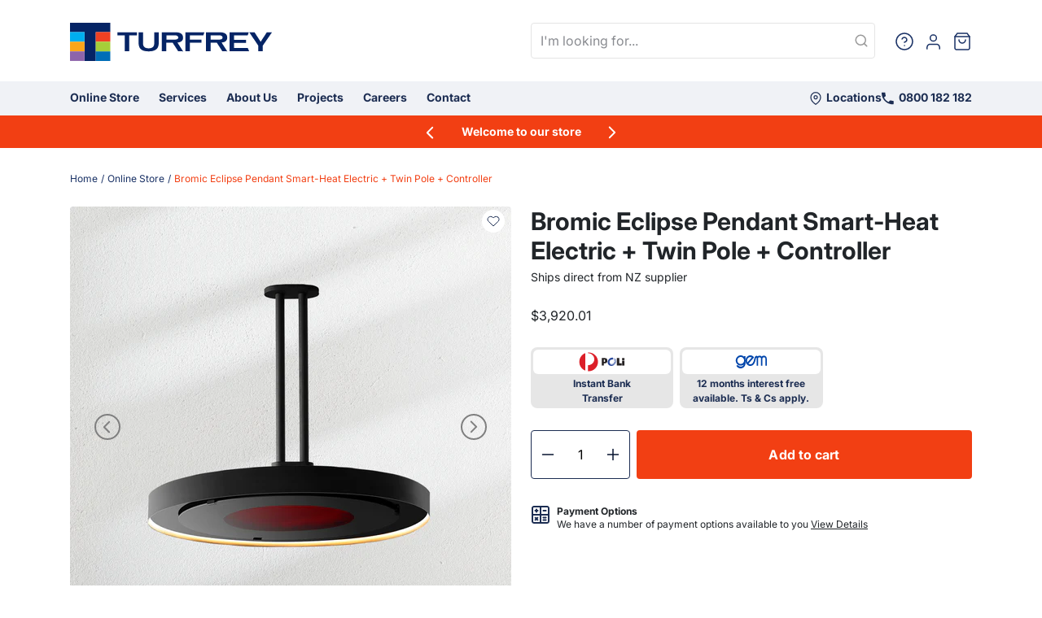

--- FILE ---
content_type: text/html; charset=utf-8
request_url: https://turfrey.co.nz/products/bromic-eclipse-pendant-smart-heat-electric-twin-pole-controller
body_size: 58564
content:
<!doctype html>
<html class="no-js" lang="en">
  <head>
    <meta charset="utf-8">
    <meta http-equiv="X-UA-Compatible" content="IE=edge">
    <meta name="viewport" content="width=device-width, initial-scale=1.0, maximum-scale=1.0, user-scalable=no">
    <meta name="theme-color" content="">
    <link rel="canonical" href="https://turfrey.co.nz/products/bromic-eclipse-pendant-smart-heat-electric-twin-pole-controller">
    <link rel="preconnect" href="https://cdn.shopify.com" crossorigin>
    <meta name="google-site-verification" content="BObfnWLzRDuKgXid2dl_YfrrDJFpGANjr6MoT2J2fhI"><link rel="preconnect" href="https://fonts.shopifycdn.com" crossorigin>

    <link rel="preconnect" href="https://cdnjs.cloudflare.com" crossorigin><link rel="preload" as="style" href="https://cdn.jsdelivr.net/npm/@fancyapps/ui@6.1/dist/fancybox/fancybox.css">
      <link rel="stylesheet" href="https://cdn.jsdelivr.net/npm/@fancyapps/ui@6.1/dist/fancybox/fancybox.css">

      <link rel="preload" as="script" href="https://cdn.jsdelivr.net/npm/@fancyapps/ui@6.1/dist/fancybox/fancybox.umd.js">
      <script src="https://cdn.jsdelivr.net/npm/@fancyapps/ui@6.1/dist/fancybox/fancybox.umd.js" defer></script><link rel="preload" as="script" href="https://cdnjs.cloudflare.com/ajax/libs/lazysizes/5.3.2/lazysizes.min.js">
    <link rel="preload" as="script" href="//turfrey.co.nz/cdn/shop/t/74/assets/constants.js?v=154618452647207961781762806685">
    <link rel="preload" as="script" href="//turfrey.co.nz/cdn/shop/t/74/assets/pubsub.js?v=158357773527763999511762806685">
    <link rel="preload" as="script" href="//turfrey.co.nz/cdn/shop/t/74/assets/popper.min.js?v=134854811196925441181762806685">
    <link rel="preload" as="script" href="//turfrey.co.nz/cdn/shop/t/74/assets/global.js?v=147711387839226479731762806685">
    <link rel="preload" as="script" href="//turfrey.co.nz/cdn/shop/t/74/assets/manifest.js?v=141842122452149587691762806685">
    <link rel="preload" as="script" href="//turfrey.co.nz/cdn/shop/t/74/assets/vendor.js?v=87942388851096934131762806685">
    <link rel="preload" as="script" href="//turfrey.co.nz/cdn/shop/t/74/assets/turfrey.js?v=19753597339244462781762806685">
    <link rel="icon" type="image/png" href="//turfrey.co.nz/cdn/shop/files/Turfrey_Fav_8135738e-5151-4ed4-8ed8-b94f9916050f.png?crop=center&height=32&v=1648100144&width=32"><title>
      Bromic Eclipse Pendant Smart-Heat Electric + Twin Pole + Controller &ndash; Turfrey.co.nz</title>

    
      <meta name="description" content="Bromic Eclipse Pendant Smart-Heat Electric + Twin Pole + Controller The Eclipse Smart-Heat Electric series will allow you to go straight from dinner to drinks thanks to its dimmable LED lighting rail and 3 different heat settings. With its sleek ceramic screen and matte black appearance">
    

<meta property="og:site_name" content="Turfrey.co.nz">
<meta property="og:url" content="https://turfrey.co.nz/products/bromic-eclipse-pendant-smart-heat-electric-twin-pole-controller">
<meta property="og:title" content="Bromic Eclipse Pendant Smart-Heat Electric + Twin Pole + Controller">
<meta property="og:type" content="product">
<meta property="og:description" content="Bromic Eclipse Pendant Smart-Heat Electric + Twin Pole + Controller The Eclipse Smart-Heat Electric series will allow you to go straight from dinner to drinks thanks to its dimmable LED lighting rail and 3 different heat settings. With its sleek ceramic screen and matte black appearance"><meta property="og:image" content="http://turfrey.co.nz/cdn/shop/files/eclipse-electric-twinpole-1024x1024.png?v=1713819377">
  <meta property="og:image:secure_url" content="https://turfrey.co.nz/cdn/shop/files/eclipse-electric-twinpole-1024x1024.png?v=1713819377">
  <meta property="og:image:width" content="1024">
  <meta property="og:image:height" content="1024"><meta property="og:price:amount" content="3,920.01">
  <meta property="og:price:currency" content="NZD"><meta name="twitter:card" content="summary_large_image">
<meta name="twitter:title" content="Bromic Eclipse Pendant Smart-Heat Electric + Twin Pole + Controller">
<meta name="twitter:description" content="Bromic Eclipse Pendant Smart-Heat Electric + Twin Pole + Controller The Eclipse Smart-Heat Electric series will allow you to go straight from dinner to drinks thanks to its dimmable LED lighting rail and 3 different heat settings. With its sleek ceramic screen and matte black appearance">


<style data-shopify>
  @font-face {
  font-family: Inter;
  font-weight: 400;
  font-style: normal;
  font-display: swap;
  src: url("//turfrey.co.nz/cdn/fonts/inter/inter_n4.b2a3f24c19b4de56e8871f609e73ca7f6d2e2bb9.woff2") format("woff2"),
       url("//turfrey.co.nz/cdn/fonts/inter/inter_n4.af8052d517e0c9ffac7b814872cecc27ae1fa132.woff") format("woff");
}

  @font-face {
  font-family: Inter;
  font-weight: 700;
  font-style: normal;
  font-display: swap;
  src: url("//turfrey.co.nz/cdn/fonts/inter/inter_n7.02711e6b374660cfc7915d1afc1c204e633421e4.woff2") format("woff2"),
       url("//turfrey.co.nz/cdn/fonts/inter/inter_n7.6dab87426f6b8813070abd79972ceaf2f8d3b012.woff") format("woff");
}

  @font-face {
  font-family: Inter;
  font-weight: 400;
  font-style: italic;
  font-display: swap;
  src: url("//turfrey.co.nz/cdn/fonts/inter/inter_i4.feae1981dda792ab80d117249d9c7e0f1017e5b3.woff2") format("woff2"),
       url("//turfrey.co.nz/cdn/fonts/inter/inter_i4.62773b7113d5e5f02c71486623cf828884c85c6e.woff") format("woff");
}

  @font-face {
  font-family: Inter;
  font-weight: 700;
  font-style: italic;
  font-display: swap;
  src: url("//turfrey.co.nz/cdn/fonts/inter/inter_i7.b377bcd4cc0f160622a22d638ae7e2cd9b86ea4c.woff2") format("woff2"),
       url("//turfrey.co.nz/cdn/fonts/inter/inter_i7.7c69a6a34e3bb44fcf6f975857e13b9a9b25beb4.woff") format("woff");
}

  @font-face {
  font-family: Inter;
  font-weight: 400;
  font-style: normal;
  font-display: swap;
  src: url("//turfrey.co.nz/cdn/fonts/inter/inter_n4.b2a3f24c19b4de56e8871f609e73ca7f6d2e2bb9.woff2") format("woff2"),
       url("//turfrey.co.nz/cdn/fonts/inter/inter_n4.af8052d517e0c9ffac7b814872cecc27ae1fa132.woff") format("woff");
}


  
    :root,
    .color-background-1 {
      --color-background: 255,255,255;
    
      --gradient-background: #ffffff;
    

    

    --color-foreground: 18,18,18;
    --color-background-contrast: 191,191,191;
    --color-shadow: 18,18,18;
    --color-button: 18,18,18;
    --color-button-text: 255,255,255;
    --color-secondary-button: 255,255,255;
    --color-secondary-button-text: 18,18,18;
    --color-link: 18,18,18;
    --color-badge-foreground: 18,18,18;
    --color-badge-background: 255,255,255;
    --color-badge-border: 18,18,18;
    --payment-terms-background-color: rgb(255 255 255);
  }
  
    
    .color-background-2 {
      --color-background: 243,243,243;
    
      --gradient-background: #f3f3f3;
    

    

    --color-foreground: 18,18,18;
    --color-background-contrast: 179,179,179;
    --color-shadow: 18,18,18;
    --color-button: 18,18,18;
    --color-button-text: 243,243,243;
    --color-secondary-button: 243,243,243;
    --color-secondary-button-text: 18,18,18;
    --color-link: 18,18,18;
    --color-badge-foreground: 18,18,18;
    --color-badge-background: 243,243,243;
    --color-badge-border: 18,18,18;
    --payment-terms-background-color: rgb(243 243 243);
  }
  
    
    .color-inverse {
      --color-background: 36,40,51;
    
      --gradient-background: #242833;
    

    

    --color-foreground: 255,255,255;
    --color-background-contrast: 47,52,66;
    --color-shadow: 18,18,18;
    --color-button: 255,255,255;
    --color-button-text: 0,0,0;
    --color-secondary-button: 36,40,51;
    --color-secondary-button-text: 255,255,255;
    --color-link: 255,255,255;
    --color-badge-foreground: 255,255,255;
    --color-badge-background: 36,40,51;
    --color-badge-border: 255,255,255;
    --payment-terms-background-color: rgb(36 40 51);
  }
  
    
    .color-accent-1 {
      --color-background: 18,18,18;
    
      --gradient-background: #121212;
    

    

    --color-foreground: 255,255,255;
    --color-background-contrast: 146,146,146;
    --color-shadow: 18,18,18;
    --color-button: 255,255,255;
    --color-button-text: 18,18,18;
    --color-secondary-button: 18,18,18;
    --color-secondary-button-text: 255,255,255;
    --color-link: 255,255,255;
    --color-badge-foreground: 255,255,255;
    --color-badge-background: 18,18,18;
    --color-badge-border: 255,255,255;
    --payment-terms-background-color: rgb(18 18 18);
  }
  
    
    .color-accent-2 {
      --color-background: 51,79,180;
    
      --gradient-background: #334fb4;
    

    

    --color-foreground: 255,255,255;
    --color-background-contrast: 23,35,81;
    --color-shadow: 18,18,18;
    --color-button: 255,255,255;
    --color-button-text: 51,79,180;
    --color-secondary-button: 51,79,180;
    --color-secondary-button-text: 255,255,255;
    --color-link: 255,255,255;
    --color-badge-foreground: 255,255,255;
    --color-badge-background: 51,79,180;
    --color-badge-border: 255,255,255;
    --payment-terms-background-color: rgb(51 79 180);
  }
  

  body, .color-background-1, .color-background-2, .color-inverse, .color-accent-1, .color-accent-2 {
    color: rgba(var(--color-foreground), 0.75);
    background-color: rgb(var(--color-background));
  }

  :root {
    --font-body-family: Inter, sans-serif;
    --font-body-style: normal;
    --font-body-weight: 400;
    --font-body-weight-bold: 700;

    --font-heading-family: Inter, sans-serif;
    --font-heading-style: normal;
    --font-heading-weight: 400;

    --font-body-scale: 1.0;
    --font-heading-scale: 1.0;

    --media-padding: px;
    --media-border-opacity: 0.05;
    --media-border-width: 1px;
    --media-radius: 0px;
    --media-shadow-opacity: 0.0;
    --media-shadow-horizontal-offset: 0px;
    --media-shadow-vertical-offset: 0px;
    --media-shadow-blur-radius: 0px;
    --media-shadow-visible: 0;

    --page-width: 120rem;
    --page-width-margin: 0rem;

    --product-card-image-padding: 0.0rem;
    --product-card-corner-radius: 0.0rem;
    --product-card-text-alignment: left;
    --product-card-border-width: 0.0rem;
    --product-card-border-opacity: 0.0;
    --product-card-shadow-opacity: 0.1;
    --product-card-shadow-visible: 1;
    --product-card-shadow-horizontal-offset: 0.0rem;
    --product-card-shadow-vertical-offset: 0.0rem;
    --product-card-shadow-blur-radius: 0.0rem;

    --collection-card-image-padding: 0.0rem;
    --collection-card-corner-radius: 0.0rem;
    --collection-card-text-alignment: left;
    --collection-card-border-width: 0.0rem;
    --collection-card-border-opacity: 0.0;
    --collection-card-shadow-opacity: 0.1;
    --collection-card-shadow-visible: 1;
    --collection-card-shadow-horizontal-offset: 0.0rem;
    --collection-card-shadow-vertical-offset: 0.0rem;
    --collection-card-shadow-blur-radius: 0.0rem;

    --blog-card-image-padding: 0.0rem;
    --blog-card-corner-radius: 0.0rem;
    --blog-card-text-alignment: left;
    --blog-card-border-width: 0.0rem;
    --blog-card-border-opacity: 0.0;
    --blog-card-shadow-opacity: 0.1;
    --blog-card-shadow-visible: 1;
    --blog-card-shadow-horizontal-offset: 0.0rem;
    --blog-card-shadow-vertical-offset: 0.0rem;
    --blog-card-shadow-blur-radius: 0.0rem;

    --badge-corner-radius: 4.0rem;

    --popup-border-width: 1px;
    --popup-border-opacity: 0.1;
    --popup-corner-radius: 0px;
    --popup-shadow-opacity: 0.0;
    --popup-shadow-horizontal-offset: 0px;
    --popup-shadow-vertical-offset: 0px;
    --popup-shadow-blur-radius: 0px;

    --drawer-border-width: 1px;
    --drawer-border-opacity: 0.1;
    --drawer-shadow-opacity: 0.0;
    --drawer-shadow-horizontal-offset: 0px;
    --drawer-shadow-vertical-offset: 0px;
    --drawer-shadow-blur-radius: 0px;

    --spacing-sections-desktop: 0px;
    --spacing-sections-mobile: 0px;

    --grid-desktop-vertical-spacing: 8px;
    --grid-desktop-horizontal-spacing: 8px;
    --grid-mobile-vertical-spacing: 4px;
    --grid-mobile-horizontal-spacing: 4px;

    --text-boxes-border-opacity: 0.0;
    --text-boxes-border-width: 0px;
    --text-boxes-radius: 0px;
    --text-boxes-shadow-opacity: 0.0;
    --text-boxes-shadow-visible: 0;
    --text-boxes-shadow-horizontal-offset: 0px;
    --text-boxes-shadow-vertical-offset: 0px;
    --text-boxes-shadow-blur-radius: 0px;

    --buttons-radius: 0px;
    --buttons-radius-outset: 0px;
    --buttons-border-width: 1px;
    --buttons-border-opacity: 1.0;
    --buttons-shadow-opacity: 0.0;
    --buttons-shadow-visible: 0;
    --buttons-shadow-horizontal-offset: 0px;
    --buttons-shadow-vertical-offset: 0px;
    --buttons-shadow-blur-radius: 0px;
    --buttons-border-offset: 0px;

    --inputs-radius: 0px;
    --inputs-border-width: 1px;
    --inputs-border-opacity: 0.55;
    --inputs-shadow-opacity: 0.0;
    --inputs-shadow-horizontal-offset: 0px;
    --inputs-margin-offset: 0px;
    --inputs-shadow-vertical-offset: 0px;
    --inputs-shadow-blur-radius: 0px;
    --inputs-radius-outset: 0px;

    --variant-pills-radius: 40px;
    --variant-pills-border-width: 1px;
    --variant-pills-border-opacity: 0.55;
    --variant-pills-shadow-opacity: 0.0;
    --variant-pills-shadow-horizontal-offset: 0px;
    --variant-pills-shadow-vertical-offset: 0px;
    --variant-pills-shadow-blur-radius: 0px;
  }
  .lazyload,
  .lazyloading {
    opacity: 0;
    visibility: hidden
  }

  .lazyloaded {
    opacity: 1;
    visibility: visible;
    transition: opacity 300ms
  }
</style><link href="//turfrey.co.nz/cdn/fonts/inter/inter_n4.b2a3f24c19b4de56e8871f609e73ca7f6d2e2bb9.woff2" as="font" type="font/woff2" crossorigin="anonymous" rel="preload"><link href="//turfrey.co.nz/cdn/fonts/inter/inter_n4.b2a3f24c19b4de56e8871f609e73ca7f6d2e2bb9.woff2" as="font" type="font/woff2" crossorigin="anonymous" rel="preload">
<link rel="preload" href="https://cdn.shopify.com/shop-assets/static_uploads/shoplift/SuisseIntl-Book.otf" as="font" type="font/otf" crossorigin="anonymous"><link href="//turfrey.co.nz/cdn/shop/t/74/assets/base.css?v=43902423002597512341762806685" rel="stylesheet" type="text/css" media="all" /><script>
      window.addEventListener('DOMContentLoaded', function () {
        setTimeout(function () {
          (function (w, d, s, l, i) {
            w[l] = w[l] || [];
            w[l].push({
              'gtm.start': new Date().getTime(),
              event: 'gtm.js',
            });
            var f = d.getElementsByTagName(s)[0],
              j = d.createElement(s),
              dl = l != 'dataLayer' ? '&l=' + l : '';
            j.async = true;
            j.src = 'https://www.googletagmanager.com/gtm.js?id=' + i + dl;
            f.parentNode.insertBefore(j, f);
          })(window, document, 'script', 'dataLayer', 'GTM-M395CVZ9');

          let noscript = document.createElement('noscript');
          let content =
            '<iframe src="https://www.googletagmanager.com/ns.html?id=GTM-M395CVZ9" height="0" width="0" style="display:none;visibility:hidden"></iframe>';
          document.querySelector('body').append(noscript);
          noscript.append(content);
        }, 1500);
      });
    </script>

    
    <script src="https://cdnjs.cloudflare.com/ajax/libs/lazysizes/5.3.2/lazysizes.min.js" defer="defer"></script>
    

    <script src="//turfrey.co.nz/cdn/shop/t/74/assets/constants.js?v=154618452647207961781762806685" defer="defer"></script>
    <script src="//turfrey.co.nz/cdn/shop/t/74/assets/pubsub.js?v=158357773527763999511762806685" defer="defer"></script>
    <script src="//turfrey.co.nz/cdn/shop/t/74/assets/popper.min.js?v=134854811196925441181762806685" defer="defer"></script>
    <script src="//turfrey.co.nz/cdn/shop/t/74/assets/global.js?v=147711387839226479731762806685" defer="defer"></script>
    <script src="//turfrey.co.nz/cdn/shop/t/74/assets/manifest.js?v=141842122452149587691762806685" defer="defer"></script>
    <script src="//turfrey.co.nz/cdn/shop/t/74/assets/vendor.js?v=87942388851096934131762806685" defer="defer"></script>
    <script src="//turfrey.co.nz/cdn/shop/t/74/assets/turfrey.js?v=19753597339244462781762806685" defer="defer"></script>

    <script>window.performance && window.performance.mark && window.performance.mark('shopify.content_for_header.start');</script><meta name="google-site-verification" content="TPtXowwoXFwTql8urvRSyAi4rSI6n-6aWTOmoIFrRQ8">
<meta name="google-site-verification" content="UbTn6vK02e2-D5VflppERLCXP2vQi3JbIv4OBe0vf8I">
<meta id="shopify-digital-wallet" name="shopify-digital-wallet" content="/55321854050/digital_wallets/dialog">
<meta name="shopify-checkout-api-token" content="a3d96d96bc1af6e02317183930c4ff29">
<meta id="in-context-paypal-metadata" data-shop-id="55321854050" data-venmo-supported="false" data-environment="production" data-locale="en_US" data-paypal-v4="true" data-currency="NZD">
<link rel="alternate" type="application/json+oembed" href="https://turfrey.co.nz/products/bromic-eclipse-pendant-smart-heat-electric-twin-pole-controller.oembed">
<script async="async" src="/checkouts/internal/preloads.js?locale=en-NZ"></script>
<link rel="preconnect" href="https://shop.app" crossorigin="anonymous">
<script async="async" src="https://shop.app/checkouts/internal/preloads.js?locale=en-NZ&shop_id=55321854050" crossorigin="anonymous"></script>
<script id="apple-pay-shop-capabilities" type="application/json">{"shopId":55321854050,"countryCode":"NZ","currencyCode":"NZD","merchantCapabilities":["supports3DS"],"merchantId":"gid:\/\/shopify\/Shop\/55321854050","merchantName":"Turfrey.co.nz","requiredBillingContactFields":["postalAddress","email","phone"],"requiredShippingContactFields":["postalAddress","email","phone"],"shippingType":"shipping","supportedNetworks":["visa","masterCard"],"total":{"type":"pending","label":"Turfrey.co.nz","amount":"1.00"},"shopifyPaymentsEnabled":true,"supportsSubscriptions":true}</script>
<script id="shopify-features" type="application/json">{"accessToken":"a3d96d96bc1af6e02317183930c4ff29","betas":["rich-media-storefront-analytics"],"domain":"turfrey.co.nz","predictiveSearch":true,"shopId":55321854050,"locale":"en"}</script>
<script>var Shopify = Shopify || {};
Shopify.shop = "turfrey-co-nz.myshopify.com";
Shopify.locale = "en";
Shopify.currency = {"active":"NZD","rate":"1.0"};
Shopify.country = "NZ";
Shopify.theme = {"name":"SK | BPIR | BFCM","id":137897377890,"schema_name":"Turfrey","schema_version":"0.6.9","theme_store_id":null,"role":"main"};
Shopify.theme.handle = "null";
Shopify.theme.style = {"id":null,"handle":null};
Shopify.cdnHost = "turfrey.co.nz/cdn";
Shopify.routes = Shopify.routes || {};
Shopify.routes.root = "/";</script>
<script type="module">!function(o){(o.Shopify=o.Shopify||{}).modules=!0}(window);</script>
<script>!function(o){function n(){var o=[];function n(){o.push(Array.prototype.slice.apply(arguments))}return n.q=o,n}var t=o.Shopify=o.Shopify||{};t.loadFeatures=n(),t.autoloadFeatures=n()}(window);</script>
<script>
  window.ShopifyPay = window.ShopifyPay || {};
  window.ShopifyPay.apiHost = "shop.app\/pay";
  window.ShopifyPay.redirectState = null;
</script>
<script id="shop-js-analytics" type="application/json">{"pageType":"product"}</script>
<script defer="defer" async type="module" src="//turfrey.co.nz/cdn/shopifycloud/shop-js/modules/v2/client.init-shop-cart-sync_BApSsMSl.en.esm.js"></script>
<script defer="defer" async type="module" src="//turfrey.co.nz/cdn/shopifycloud/shop-js/modules/v2/chunk.common_CBoos6YZ.esm.js"></script>
<script type="module">
  await import("//turfrey.co.nz/cdn/shopifycloud/shop-js/modules/v2/client.init-shop-cart-sync_BApSsMSl.en.esm.js");
await import("//turfrey.co.nz/cdn/shopifycloud/shop-js/modules/v2/chunk.common_CBoos6YZ.esm.js");

  window.Shopify.SignInWithShop?.initShopCartSync?.({"fedCMEnabled":true,"windoidEnabled":true});

</script>
<script>
  window.Shopify = window.Shopify || {};
  if (!window.Shopify.featureAssets) window.Shopify.featureAssets = {};
  window.Shopify.featureAssets['shop-js'] = {"shop-cart-sync":["modules/v2/client.shop-cart-sync_DJczDl9f.en.esm.js","modules/v2/chunk.common_CBoos6YZ.esm.js"],"init-fed-cm":["modules/v2/client.init-fed-cm_BzwGC0Wi.en.esm.js","modules/v2/chunk.common_CBoos6YZ.esm.js"],"init-windoid":["modules/v2/client.init-windoid_BS26ThXS.en.esm.js","modules/v2/chunk.common_CBoos6YZ.esm.js"],"init-shop-email-lookup-coordinator":["modules/v2/client.init-shop-email-lookup-coordinator_DFwWcvrS.en.esm.js","modules/v2/chunk.common_CBoos6YZ.esm.js"],"shop-cash-offers":["modules/v2/client.shop-cash-offers_DthCPNIO.en.esm.js","modules/v2/chunk.common_CBoos6YZ.esm.js","modules/v2/chunk.modal_Bu1hFZFC.esm.js"],"shop-button":["modules/v2/client.shop-button_D_JX508o.en.esm.js","modules/v2/chunk.common_CBoos6YZ.esm.js"],"shop-toast-manager":["modules/v2/client.shop-toast-manager_tEhgP2F9.en.esm.js","modules/v2/chunk.common_CBoos6YZ.esm.js"],"avatar":["modules/v2/client.avatar_BTnouDA3.en.esm.js"],"pay-button":["modules/v2/client.pay-button_BuNmcIr_.en.esm.js","modules/v2/chunk.common_CBoos6YZ.esm.js"],"init-shop-cart-sync":["modules/v2/client.init-shop-cart-sync_BApSsMSl.en.esm.js","modules/v2/chunk.common_CBoos6YZ.esm.js"],"shop-login-button":["modules/v2/client.shop-login-button_DwLgFT0K.en.esm.js","modules/v2/chunk.common_CBoos6YZ.esm.js","modules/v2/chunk.modal_Bu1hFZFC.esm.js"],"init-customer-accounts-sign-up":["modules/v2/client.init-customer-accounts-sign-up_TlVCiykN.en.esm.js","modules/v2/client.shop-login-button_DwLgFT0K.en.esm.js","modules/v2/chunk.common_CBoos6YZ.esm.js","modules/v2/chunk.modal_Bu1hFZFC.esm.js"],"init-shop-for-new-customer-accounts":["modules/v2/client.init-shop-for-new-customer-accounts_DrjXSI53.en.esm.js","modules/v2/client.shop-login-button_DwLgFT0K.en.esm.js","modules/v2/chunk.common_CBoos6YZ.esm.js","modules/v2/chunk.modal_Bu1hFZFC.esm.js"],"init-customer-accounts":["modules/v2/client.init-customer-accounts_C0Oh2ljF.en.esm.js","modules/v2/client.shop-login-button_DwLgFT0K.en.esm.js","modules/v2/chunk.common_CBoos6YZ.esm.js","modules/v2/chunk.modal_Bu1hFZFC.esm.js"],"shop-follow-button":["modules/v2/client.shop-follow-button_C5D3XtBb.en.esm.js","modules/v2/chunk.common_CBoos6YZ.esm.js","modules/v2/chunk.modal_Bu1hFZFC.esm.js"],"checkout-modal":["modules/v2/client.checkout-modal_8TC_1FUY.en.esm.js","modules/v2/chunk.common_CBoos6YZ.esm.js","modules/v2/chunk.modal_Bu1hFZFC.esm.js"],"lead-capture":["modules/v2/client.lead-capture_D-pmUjp9.en.esm.js","modules/v2/chunk.common_CBoos6YZ.esm.js","modules/v2/chunk.modal_Bu1hFZFC.esm.js"],"shop-login":["modules/v2/client.shop-login_BmtnoEUo.en.esm.js","modules/v2/chunk.common_CBoos6YZ.esm.js","modules/v2/chunk.modal_Bu1hFZFC.esm.js"],"payment-terms":["modules/v2/client.payment-terms_BHOWV7U_.en.esm.js","modules/v2/chunk.common_CBoos6YZ.esm.js","modules/v2/chunk.modal_Bu1hFZFC.esm.js"]};
</script>
<script>(function() {
  var isLoaded = false;
  function asyncLoad() {
    if (isLoaded) return;
    isLoaded = true;
    var urls = ["https:\/\/checkout.latitudefinancial.com\/assets\/shopify.js?containerId=latitude-product-widget\u0026layout=inversed\u0026merchantId=090684474\u0026promotionCode=2012\u0026promotionMonths=12\u0026shop=turfrey-co-nz.myshopify.com","https:\/\/admin.revenuehunt.com\/embed.js?shop=turfrey-co-nz.myshopify.com"];
    for (var i = 0; i < urls.length; i++) {
      var s = document.createElement('script');
      s.type = 'text/javascript';
      s.async = true;
      s.src = urls[i];
      var x = document.getElementsByTagName('script')[0];
      x.parentNode.insertBefore(s, x);
    }
  };
  if(window.attachEvent) {
    window.attachEvent('onload', asyncLoad);
  } else {
    window.addEventListener('load', asyncLoad, false);
  }
})();</script>
<script id="__st">var __st={"a":55321854050,"offset":46800,"reqid":"fed041b1-b7c4-4922-ab34-6ef7a7b90247-1768932106","pageurl":"turfrey.co.nz\/products\/bromic-eclipse-pendant-smart-heat-electric-twin-pole-controller","u":"c71a750efe9e","p":"product","rtyp":"product","rid":7085329580130};</script>
<script>window.ShopifyPaypalV4VisibilityTracking = true;</script>
<script id="captcha-bootstrap">!function(){'use strict';const t='contact',e='account',n='new_comment',o=[[t,t],['blogs',n],['comments',n],[t,'customer']],c=[[e,'customer_login'],[e,'guest_login'],[e,'recover_customer_password'],[e,'create_customer']],r=t=>t.map((([t,e])=>`form[action*='/${t}']:not([data-nocaptcha='true']) input[name='form_type'][value='${e}']`)).join(','),a=t=>()=>t?[...document.querySelectorAll(t)].map((t=>t.form)):[];function s(){const t=[...o],e=r(t);return a(e)}const i='password',u='form_key',d=['recaptcha-v3-token','g-recaptcha-response','h-captcha-response',i],f=()=>{try{return window.sessionStorage}catch{return}},m='__shopify_v',_=t=>t.elements[u];function p(t,e,n=!1){try{const o=window.sessionStorage,c=JSON.parse(o.getItem(e)),{data:r}=function(t){const{data:e,action:n}=t;return t[m]||n?{data:e,action:n}:{data:t,action:n}}(c);for(const[e,n]of Object.entries(r))t.elements[e]&&(t.elements[e].value=n);n&&o.removeItem(e)}catch(o){console.error('form repopulation failed',{error:o})}}const l='form_type',E='cptcha';function T(t){t.dataset[E]=!0}const w=window,h=w.document,L='Shopify',v='ce_forms',y='captcha';let A=!1;((t,e)=>{const n=(g='f06e6c50-85a8-45c8-87d0-21a2b65856fe',I='https://cdn.shopify.com/shopifycloud/storefront-forms-hcaptcha/ce_storefront_forms_captcha_hcaptcha.v1.5.2.iife.js',D={infoText:'Protected by hCaptcha',privacyText:'Privacy',termsText:'Terms'},(t,e,n)=>{const o=w[L][v],c=o.bindForm;if(c)return c(t,g,e,D).then(n);var r;o.q.push([[t,g,e,D],n]),r=I,A||(h.body.append(Object.assign(h.createElement('script'),{id:'captcha-provider',async:!0,src:r})),A=!0)});var g,I,D;w[L]=w[L]||{},w[L][v]=w[L][v]||{},w[L][v].q=[],w[L][y]=w[L][y]||{},w[L][y].protect=function(t,e){n(t,void 0,e),T(t)},Object.freeze(w[L][y]),function(t,e,n,w,h,L){const[v,y,A,g]=function(t,e,n){const i=e?o:[],u=t?c:[],d=[...i,...u],f=r(d),m=r(i),_=r(d.filter((([t,e])=>n.includes(e))));return[a(f),a(m),a(_),s()]}(w,h,L),I=t=>{const e=t.target;return e instanceof HTMLFormElement?e:e&&e.form},D=t=>v().includes(t);t.addEventListener('submit',(t=>{const e=I(t);if(!e)return;const n=D(e)&&!e.dataset.hcaptchaBound&&!e.dataset.recaptchaBound,o=_(e),c=g().includes(e)&&(!o||!o.value);(n||c)&&t.preventDefault(),c&&!n&&(function(t){try{if(!f())return;!function(t){const e=f();if(!e)return;const n=_(t);if(!n)return;const o=n.value;o&&e.removeItem(o)}(t);const e=Array.from(Array(32),(()=>Math.random().toString(36)[2])).join('');!function(t,e){_(t)||t.append(Object.assign(document.createElement('input'),{type:'hidden',name:u})),t.elements[u].value=e}(t,e),function(t,e){const n=f();if(!n)return;const o=[...t.querySelectorAll(`input[type='${i}']`)].map((({name:t})=>t)),c=[...d,...o],r={};for(const[a,s]of new FormData(t).entries())c.includes(a)||(r[a]=s);n.setItem(e,JSON.stringify({[m]:1,action:t.action,data:r}))}(t,e)}catch(e){console.error('failed to persist form',e)}}(e),e.submit())}));const S=(t,e)=>{t&&!t.dataset[E]&&(n(t,e.some((e=>e===t))),T(t))};for(const o of['focusin','change'])t.addEventListener(o,(t=>{const e=I(t);D(e)&&S(e,y())}));const B=e.get('form_key'),M=e.get(l),P=B&&M;t.addEventListener('DOMContentLoaded',(()=>{const t=y();if(P)for(const e of t)e.elements[l].value===M&&p(e,B);[...new Set([...A(),...v().filter((t=>'true'===t.dataset.shopifyCaptcha))])].forEach((e=>S(e,t)))}))}(h,new URLSearchParams(w.location.search),n,t,e,['guest_login'])})(!0,!0)}();</script>
<script integrity="sha256-4kQ18oKyAcykRKYeNunJcIwy7WH5gtpwJnB7kiuLZ1E=" data-source-attribution="shopify.loadfeatures" defer="defer" src="//turfrey.co.nz/cdn/shopifycloud/storefront/assets/storefront/load_feature-a0a9edcb.js" crossorigin="anonymous"></script>
<script crossorigin="anonymous" defer="defer" src="//turfrey.co.nz/cdn/shopifycloud/storefront/assets/shopify_pay/storefront-65b4c6d7.js?v=20250812"></script>
<script data-source-attribution="shopify.dynamic_checkout.dynamic.init">var Shopify=Shopify||{};Shopify.PaymentButton=Shopify.PaymentButton||{isStorefrontPortableWallets:!0,init:function(){window.Shopify.PaymentButton.init=function(){};var t=document.createElement("script");t.src="https://turfrey.co.nz/cdn/shopifycloud/portable-wallets/latest/portable-wallets.en.js",t.type="module",document.head.appendChild(t)}};
</script>
<script data-source-attribution="shopify.dynamic_checkout.buyer_consent">
  function portableWalletsHideBuyerConsent(e){var t=document.getElementById("shopify-buyer-consent"),n=document.getElementById("shopify-subscription-policy-button");t&&n&&(t.classList.add("hidden"),t.setAttribute("aria-hidden","true"),n.removeEventListener("click",e))}function portableWalletsShowBuyerConsent(e){var t=document.getElementById("shopify-buyer-consent"),n=document.getElementById("shopify-subscription-policy-button");t&&n&&(t.classList.remove("hidden"),t.removeAttribute("aria-hidden"),n.addEventListener("click",e))}window.Shopify?.PaymentButton&&(window.Shopify.PaymentButton.hideBuyerConsent=portableWalletsHideBuyerConsent,window.Shopify.PaymentButton.showBuyerConsent=portableWalletsShowBuyerConsent);
</script>
<script data-source-attribution="shopify.dynamic_checkout.cart.bootstrap">document.addEventListener("DOMContentLoaded",(function(){function t(){return document.querySelector("shopify-accelerated-checkout-cart, shopify-accelerated-checkout")}if(t())Shopify.PaymentButton.init();else{new MutationObserver((function(e,n){t()&&(Shopify.PaymentButton.init(),n.disconnect())})).observe(document.body,{childList:!0,subtree:!0})}}));
</script>
<link id="shopify-accelerated-checkout-styles" rel="stylesheet" media="screen" href="https://turfrey.co.nz/cdn/shopifycloud/portable-wallets/latest/accelerated-checkout-backwards-compat.css" crossorigin="anonymous">
<style id="shopify-accelerated-checkout-cart">
        #shopify-buyer-consent {
  margin-top: 1em;
  display: inline-block;
  width: 100%;
}

#shopify-buyer-consent.hidden {
  display: none;
}

#shopify-subscription-policy-button {
  background: none;
  border: none;
  padding: 0;
  text-decoration: underline;
  font-size: inherit;
  cursor: pointer;
}

#shopify-subscription-policy-button::before {
  box-shadow: none;
}

      </style>
<script id="sections-script" data-sections="product-recommendations,recently-viewed" defer="defer" src="//turfrey.co.nz/cdn/shop/t/74/compiled_assets/scripts.js?v=20673"></script>
<script>window.performance && window.performance.mark && window.performance.mark('shopify.content_for_header.end');</script>

    <script>
      document.documentElement.className = document.documentElement.className.replace('no-js', 'js');
      if (Shopify.designMode) {
        document.documentElement.classList.add('shopify-design-mode');
      }
    </script>

    <script>
      if (document.location.href.indexOf('product-tag') > -1) {
        // indexOf will return the position of the first occurence of this string in the url
        // or -1 it it's not there.
        document.location.href = 'https://turfrey.co.nz/collections/';
      }
    </script>
  <!-- BEGIN app block: shopify://apps/klaviyo-email-marketing-sms/blocks/klaviyo-onsite-embed/2632fe16-c075-4321-a88b-50b567f42507 -->












  <script async src="https://static.klaviyo.com/onsite/js/SU4Aac/klaviyo.js?company_id=SU4Aac"></script>
  <script>!function(){if(!window.klaviyo){window._klOnsite=window._klOnsite||[];try{window.klaviyo=new Proxy({},{get:function(n,i){return"push"===i?function(){var n;(n=window._klOnsite).push.apply(n,arguments)}:function(){for(var n=arguments.length,o=new Array(n),w=0;w<n;w++)o[w]=arguments[w];var t="function"==typeof o[o.length-1]?o.pop():void 0,e=new Promise((function(n){window._klOnsite.push([i].concat(o,[function(i){t&&t(i),n(i)}]))}));return e}}})}catch(n){window.klaviyo=window.klaviyo||[],window.klaviyo.push=function(){var n;(n=window._klOnsite).push.apply(n,arguments)}}}}();</script>

  
    <script id="viewed_product">
      if (item == null) {
        var _learnq = _learnq || [];

        var MetafieldReviews = null
        var MetafieldYotpoRating = null
        var MetafieldYotpoCount = null
        var MetafieldLooxRating = null
        var MetafieldLooxCount = null
        var okendoProduct = null
        var okendoProductReviewCount = null
        var okendoProductReviewAverageValue = null
        try {
          // The following fields are used for Customer Hub recently viewed in order to add reviews.
          // This information is not part of __kla_viewed. Instead, it is part of __kla_viewed_reviewed_items
          MetafieldReviews = {};
          MetafieldYotpoRating = null
          MetafieldYotpoCount = null
          MetafieldLooxRating = null
          MetafieldLooxCount = null

          okendoProduct = null
          // If the okendo metafield is not legacy, it will error, which then requires the new json formatted data
          if (okendoProduct && 'error' in okendoProduct) {
            okendoProduct = null
          }
          okendoProductReviewCount = okendoProduct ? okendoProduct.reviewCount : null
          okendoProductReviewAverageValue = okendoProduct ? okendoProduct.reviewAverageValue : null
        } catch (error) {
          console.error('Error in Klaviyo onsite reviews tracking:', error);
        }

        var item = {
          Name: "Bromic Eclipse Pendant Smart-Heat Electric + Twin Pole + Controller",
          ProductID: 7085329580130,
          Categories: ["Bromic","CSC","Heating \u0026 Cooling","Outdoor Fires \u0026 Heaters","Outdoor Living"],
          ImageURL: "https://turfrey.co.nz/cdn/shop/files/eclipse-electric-twinpole-1024x1024_grande.png?v=1713819377",
          URL: "https://turfrey.co.nz/products/bromic-eclipse-pendant-smart-heat-electric-twin-pole-controller",
          Brand: "Bromic",
          Price: "$3,920.01",
          Value: "3,920.01",
          CompareAtPrice: "$0.00"
        };
        _learnq.push(['track', 'Viewed Product', item]);
        _learnq.push(['trackViewedItem', {
          Title: item.Name,
          ItemId: item.ProductID,
          Categories: item.Categories,
          ImageUrl: item.ImageURL,
          Url: item.URL,
          Metadata: {
            Brand: item.Brand,
            Price: item.Price,
            Value: item.Value,
            CompareAtPrice: item.CompareAtPrice
          },
          metafields:{
            reviews: MetafieldReviews,
            yotpo:{
              rating: MetafieldYotpoRating,
              count: MetafieldYotpoCount,
            },
            loox:{
              rating: MetafieldLooxRating,
              count: MetafieldLooxCount,
            },
            okendo: {
              rating: okendoProductReviewAverageValue,
              count: okendoProductReviewCount,
            }
          }
        }]);
      }
    </script>
  




  <script>
    window.klaviyoReviewsProductDesignMode = false
  </script>



  <!-- BEGIN app snippet: customer-hub-data --><script>
  if (!window.customerHub) {
    window.customerHub = {};
  }
  window.customerHub.storefrontRoutes = {
    login: "/account/login?return_url=%2F%23k-hub",
    register: "/account/register?return_url=%2F%23k-hub",
    logout: "/account/logout",
    profile: "/account",
    addresses: "/account/addresses",
  };
  
  window.customerHub.userId = null;
  
  window.customerHub.storeDomain = "turfrey-co-nz.myshopify.com";

  
    window.customerHub.activeProduct = {
      name: "Bromic Eclipse Pendant Smart-Heat Electric + Twin Pole + Controller",
      category: null,
      imageUrl: "https://turfrey.co.nz/cdn/shop/files/eclipse-electric-twinpole-1024x1024_grande.png?v=1713819377",
      id: "7085329580130",
      link: "https://turfrey.co.nz/products/bromic-eclipse-pendant-smart-heat-electric-twin-pole-controller",
      variants: [
        
          {
            id: "41035792089186",
            
            imageUrl: null,
            
            price: "392001",
            currency: "NZD",
            availableForSale: true,
            title: "Default Title",
          },
        
      ],
    };
    window.customerHub.activeProduct.variants.forEach((variant) => {
        
        variant.price = `${variant.price.slice(0, -2)}.${variant.price.slice(-2)}`;
    });
  

  
    window.customerHub.storeLocale = {
        currentLanguage: 'en',
        currentCountry: 'NZ',
        availableLanguages: [
          
            {
              iso_code: 'en',
              endonym_name: 'English'
            }
          
        ],
        availableCountries: [
          
            {
              iso_code: 'NZ',
              name: 'New Zealand',
              currency_code: 'NZD'
            }
          
        ]
    };
  
</script>
<!-- END app snippet -->





<!-- END app block --><!-- BEGIN app block: shopify://apps/judge-me-reviews/blocks/judgeme_core/61ccd3b1-a9f2-4160-9fe9-4fec8413e5d8 --><!-- Start of Judge.me Core -->






<link rel="dns-prefetch" href="https://cdnwidget.judge.me">
<link rel="dns-prefetch" href="https://cdn.judge.me">
<link rel="dns-prefetch" href="https://cdn1.judge.me">
<link rel="dns-prefetch" href="https://api.judge.me">

<script data-cfasync='false' class='jdgm-settings-script'>window.jdgmSettings={"pagination":5,"disable_web_reviews":false,"badge_no_review_text":"No reviews","badge_n_reviews_text":"{{ n }} review/reviews","badge_star_color":"#EDA02A","hide_badge_preview_if_no_reviews":true,"badge_hide_text":false,"enforce_center_preview_badge":false,"widget_title":"Customer Reviews","widget_open_form_text":"Write a review","widget_close_form_text":"Cancel review","widget_refresh_page_text":"Refresh page","widget_summary_text":"Based on {{ number_of_reviews }} review/reviews","widget_no_review_text":"Be the first to write a review","widget_name_field_text":"Display name","widget_verified_name_field_text":"Verified Name (public)","widget_name_placeholder_text":"Display name","widget_required_field_error_text":"This field is required.","widget_email_field_text":"Email address","widget_verified_email_field_text":"Verified Email (private, can not be edited)","widget_email_placeholder_text":"Your email address","widget_email_field_error_text":"Please enter a valid email address.","widget_rating_field_text":"Rating","widget_review_title_field_text":"Review Title","widget_review_title_placeholder_text":"Give your review a title","widget_review_body_field_text":"Review content","widget_review_body_placeholder_text":"Start writing here...","widget_pictures_field_text":"Picture/Video (optional)","widget_submit_review_text":"Submit Review","widget_submit_verified_review_text":"Submit Verified Review","widget_submit_success_msg_with_auto_publish":"Thank you! Please refresh the page in a few moments to see your review. You can remove or edit your review by logging into \u003ca href='https://judge.me/login' target='_blank' rel='nofollow noopener'\u003eJudge.me\u003c/a\u003e","widget_submit_success_msg_no_auto_publish":"Thank you! Your review will be published as soon as it is approved by the shop admin. You can remove or edit your review by logging into \u003ca href='https://judge.me/login' target='_blank' rel='nofollow noopener'\u003eJudge.me\u003c/a\u003e","widget_show_default_reviews_out_of_total_text":"Showing {{ n_reviews_shown }} out of {{ n_reviews }} reviews.","widget_show_all_link_text":"Show all","widget_show_less_link_text":"Show less","widget_author_said_text":"{{ reviewer_name }} said:","widget_days_text":"{{ n }} days ago","widget_weeks_text":"{{ n }} week/weeks ago","widget_months_text":"{{ n }} month/months ago","widget_years_text":"{{ n }} year/years ago","widget_yesterday_text":"Yesterday","widget_today_text":"Today","widget_replied_text":"\u003e\u003e {{ shop_name }} replied:","widget_read_more_text":"Read more","widget_reviewer_name_as_initial":"","widget_rating_filter_color":"#EDA02A","widget_rating_filter_see_all_text":"See all reviews","widget_sorting_most_recent_text":"Most Recent","widget_sorting_highest_rating_text":"Highest Rating","widget_sorting_lowest_rating_text":"Lowest Rating","widget_sorting_with_pictures_text":"Only Pictures","widget_sorting_most_helpful_text":"Most Helpful","widget_open_question_form_text":"Ask a question","widget_reviews_subtab_text":"Reviews","widget_questions_subtab_text":"Questions","widget_question_label_text":"Question","widget_answer_label_text":"Answer","widget_question_placeholder_text":"Write your question here","widget_submit_question_text":"Submit Question","widget_question_submit_success_text":"Thank you for your question! We will notify you once it gets answered.","widget_star_color":"#EDA02A","verified_badge_text":"Verified","verified_badge_bg_color":"#339999","verified_badge_text_color":"#fff","verified_badge_placement":"left-of-reviewer-name","widget_review_max_height":"","widget_hide_border":false,"widget_social_share":false,"widget_thumb":true,"widget_review_location_show":false,"widget_location_format":"country_iso_code","all_reviews_include_out_of_store_products":true,"all_reviews_out_of_store_text":"(out of store)","all_reviews_pagination":100,"all_reviews_product_name_prefix_text":"about","enable_review_pictures":true,"enable_question_anwser":true,"widget_theme":"","review_date_format":"dd/mm/yyyy","default_sort_method":"most-recent","widget_product_reviews_subtab_text":"Product Reviews","widget_shop_reviews_subtab_text":"Shop Reviews","widget_other_products_reviews_text":"Reviews for other products","widget_store_reviews_subtab_text":"Store reviews","widget_no_store_reviews_text":"This store hasn't received any reviews yet","widget_web_restriction_product_reviews_text":"This product hasn't received any reviews yet","widget_no_items_text":"No items found","widget_show_more_text":"Show more","widget_write_a_store_review_text":"Write a Store Review","widget_other_languages_heading":"Reviews in Other Languages","widget_translate_review_text":"Translate review to {{ language }}","widget_translating_review_text":"Translating...","widget_show_original_translation_text":"Show original ({{ language }})","widget_translate_review_failed_text":"Review couldn't be translated.","widget_translate_review_retry_text":"Retry","widget_translate_review_try_again_later_text":"Try again later","show_product_url_for_grouped_product":false,"widget_sorting_pictures_first_text":"Pictures First","show_pictures_on_all_rev_page_mobile":false,"show_pictures_on_all_rev_page_desktop":false,"floating_tab_hide_mobile_install_preference":false,"floating_tab_button_name":"★ Reviews","floating_tab_title":"Let customers speak for us","floating_tab_button_color":"","floating_tab_button_background_color":"","floating_tab_url":"","floating_tab_url_enabled":false,"floating_tab_tab_style":"text","all_reviews_text_badge_text":"Customers rate us {{ shop.metafields.judgeme.all_reviews_rating | round: 1 }}/5 based on {{ shop.metafields.judgeme.all_reviews_count }} reviews.","all_reviews_text_badge_text_branded_style":"{{ shop.metafields.judgeme.all_reviews_rating | round: 1 }} out of 5 stars based on {{ shop.metafields.judgeme.all_reviews_count }} reviews","is_all_reviews_text_badge_a_link":false,"show_stars_for_all_reviews_text_badge":false,"all_reviews_text_badge_url":"","all_reviews_text_style":"text","all_reviews_text_color_style":"judgeme_brand_color","all_reviews_text_color":"#108474","all_reviews_text_show_jm_brand":true,"featured_carousel_show_header":true,"featured_carousel_title":"Let customers speak for us","testimonials_carousel_title":"Customers are saying","videos_carousel_title":"Real customer stories","cards_carousel_title":"Customers are saying","featured_carousel_count_text":"from {{ n }} reviews","featured_carousel_add_link_to_all_reviews_page":false,"featured_carousel_url":"","featured_carousel_show_images":true,"featured_carousel_autoslide_interval":5,"featured_carousel_arrows_on_the_sides":false,"featured_carousel_height":250,"featured_carousel_width":80,"featured_carousel_image_size":0,"featured_carousel_image_height":250,"featured_carousel_arrow_color":"#eeeeee","verified_count_badge_style":"vintage","verified_count_badge_orientation":"horizontal","verified_count_badge_color_style":"judgeme_brand_color","verified_count_badge_color":"#108474","is_verified_count_badge_a_link":false,"verified_count_badge_url":"","verified_count_badge_show_jm_brand":true,"widget_rating_preset_default":5,"widget_first_sub_tab":"product-reviews","widget_show_histogram":true,"widget_histogram_use_custom_color":true,"widget_pagination_use_custom_color":false,"widget_star_use_custom_color":true,"widget_verified_badge_use_custom_color":true,"widget_write_review_use_custom_color":false,"picture_reminder_submit_button":"Upload Pictures","enable_review_videos":false,"mute_video_by_default":false,"widget_sorting_videos_first_text":"Videos First","widget_review_pending_text":"Pending","featured_carousel_items_for_large_screen":3,"social_share_options_order":"Facebook,Twitter,LinkedIn","remove_microdata_snippet":true,"disable_json_ld":false,"enable_json_ld_products":false,"preview_badge_show_question_text":false,"preview_badge_no_question_text":"No questions","preview_badge_n_question_text":"{{ number_of_questions }} question/questions","qa_badge_show_icon":false,"qa_badge_position":"same-row","remove_judgeme_branding":true,"widget_add_search_bar":false,"widget_search_bar_placeholder":"Search","widget_sorting_verified_only_text":"Verified only","featured_carousel_theme":"default","featured_carousel_show_rating":true,"featured_carousel_show_title":true,"featured_carousel_show_body":true,"featured_carousel_show_date":false,"featured_carousel_show_reviewer":true,"featured_carousel_show_product":false,"featured_carousel_header_background_color":"#108474","featured_carousel_header_text_color":"#ffffff","featured_carousel_name_product_separator":"reviewed","featured_carousel_full_star_background":"#108474","featured_carousel_empty_star_background":"#dadada","featured_carousel_vertical_theme_background":"#f9fafb","featured_carousel_verified_badge_enable":false,"featured_carousel_verified_badge_color":"#108474","featured_carousel_border_style":"round","featured_carousel_review_line_length_limit":3,"featured_carousel_more_reviews_button_text":"Read more reviews","featured_carousel_view_product_button_text":"View product","all_reviews_page_load_reviews_on":"scroll","all_reviews_page_load_more_text":"Load More Reviews","disable_fb_tab_reviews":false,"enable_ajax_cdn_cache":false,"widget_public_name_text":"displayed publicly like","default_reviewer_name":"John Smith","default_reviewer_name_has_non_latin":true,"widget_reviewer_anonymous":"Anonymous","medals_widget_title":"Judge.me Review Medals","medals_widget_background_color":"#f9fafb","medals_widget_position":"footer_all_pages","medals_widget_border_color":"#f9fafb","medals_widget_verified_text_position":"left","medals_widget_use_monochromatic_version":false,"medals_widget_elements_color":"#108474","show_reviewer_avatar":true,"widget_invalid_yt_video_url_error_text":"Not a YouTube video URL","widget_max_length_field_error_text":"Please enter no more than {0} characters.","widget_show_country_flag":false,"widget_show_collected_via_shop_app":true,"widget_verified_by_shop_badge_style":"light","widget_verified_by_shop_text":"Verified by Shop","widget_show_photo_gallery":false,"widget_load_with_code_splitting":true,"widget_ugc_install_preference":false,"widget_ugc_title":"Made by us, Shared by you","widget_ugc_subtitle":"Tag us to see your picture featured in our page","widget_ugc_arrows_color":"#ffffff","widget_ugc_primary_button_text":"Buy Now","widget_ugc_primary_button_background_color":"#108474","widget_ugc_primary_button_text_color":"#ffffff","widget_ugc_primary_button_border_width":"0","widget_ugc_primary_button_border_style":"none","widget_ugc_primary_button_border_color":"#108474","widget_ugc_primary_button_border_radius":"25","widget_ugc_secondary_button_text":"Load More","widget_ugc_secondary_button_background_color":"#ffffff","widget_ugc_secondary_button_text_color":"#108474","widget_ugc_secondary_button_border_width":"2","widget_ugc_secondary_button_border_style":"solid","widget_ugc_secondary_button_border_color":"#108474","widget_ugc_secondary_button_border_radius":"25","widget_ugc_reviews_button_text":"View Reviews","widget_ugc_reviews_button_background_color":"#ffffff","widget_ugc_reviews_button_text_color":"#108474","widget_ugc_reviews_button_border_width":"2","widget_ugc_reviews_button_border_style":"solid","widget_ugc_reviews_button_border_color":"#108474","widget_ugc_reviews_button_border_radius":"25","widget_ugc_reviews_button_link_to":"judgeme-reviews-page","widget_ugc_show_post_date":true,"widget_ugc_max_width":"800","widget_rating_metafield_value_type":true,"widget_primary_color":"#108474","widget_enable_secondary_color":false,"widget_secondary_color":"#339999","widget_summary_average_rating_text":"{{ average_rating }} out of 5","widget_media_grid_title":"Customer photos \u0026 videos","widget_media_grid_see_more_text":"See more","widget_round_style":false,"widget_show_product_medals":true,"widget_verified_by_judgeme_text":"Verified by Judge.me","widget_show_store_medals":true,"widget_verified_by_judgeme_text_in_store_medals":"Verified by Judge.me","widget_media_field_exceed_quantity_message":"Sorry, we can only accept {{ max_media }} for one review.","widget_media_field_exceed_limit_message":"{{ file_name }} is too large, please select a {{ media_type }} less than {{ size_limit }}MB.","widget_review_submitted_text":"Review Submitted!","widget_question_submitted_text":"Question Submitted!","widget_close_form_text_question":"Cancel","widget_write_your_answer_here_text":"Write your answer here","widget_enabled_branded_link":true,"widget_show_collected_by_judgeme":false,"widget_reviewer_name_color":"","widget_write_review_text_color":"","widget_write_review_bg_color":"","widget_collected_by_judgeme_text":"collected by Judge.me","widget_pagination_type":"standard","widget_load_more_text":"Load More","widget_load_more_color":"#108474","widget_full_review_text":"Full Review","widget_read_more_reviews_text":"Read More Reviews","widget_read_questions_text":"Read Questions","widget_questions_and_answers_text":"Questions \u0026 Answers","widget_verified_by_text":"Verified by","widget_verified_text":"Verified","widget_number_of_reviews_text":"{{ number_of_reviews }} reviews","widget_back_button_text":"Back","widget_next_button_text":"Next","widget_custom_forms_filter_button":"Filters","custom_forms_style":"vertical","widget_show_review_information":false,"how_reviews_are_collected":"How reviews are collected?","widget_show_review_keywords":false,"widget_gdpr_statement":"How we use your data: We'll only contact you about the review you left, and only if necessary. By submitting your review, you agree to Judge.me's \u003ca href='https://judge.me/terms' target='_blank' rel='nofollow noopener'\u003eterms\u003c/a\u003e, \u003ca href='https://judge.me/privacy' target='_blank' rel='nofollow noopener'\u003eprivacy\u003c/a\u003e and \u003ca href='https://judge.me/content-policy' target='_blank' rel='nofollow noopener'\u003econtent\u003c/a\u003e policies.","widget_multilingual_sorting_enabled":false,"widget_translate_review_content_enabled":false,"widget_translate_review_content_method":"manual","popup_widget_review_selection":"automatically_with_pictures","popup_widget_round_border_style":true,"popup_widget_show_title":true,"popup_widget_show_body":true,"popup_widget_show_reviewer":false,"popup_widget_show_product":true,"popup_widget_show_pictures":true,"popup_widget_use_review_picture":true,"popup_widget_show_on_home_page":true,"popup_widget_show_on_product_page":true,"popup_widget_show_on_collection_page":true,"popup_widget_show_on_cart_page":true,"popup_widget_position":"bottom_left","popup_widget_first_review_delay":5,"popup_widget_duration":5,"popup_widget_interval":5,"popup_widget_review_count":5,"popup_widget_hide_on_mobile":true,"review_snippet_widget_round_border_style":true,"review_snippet_widget_card_color":"#FFFFFF","review_snippet_widget_slider_arrows_background_color":"#FFFFFF","review_snippet_widget_slider_arrows_color":"#000000","review_snippet_widget_star_color":"#108474","show_product_variant":false,"all_reviews_product_variant_label_text":"Variant: ","widget_show_verified_branding":false,"widget_ai_summary_title":"Customers say","widget_ai_summary_disclaimer":"AI-powered review summary based on recent customer reviews","widget_show_ai_summary":false,"widget_show_ai_summary_bg":false,"widget_show_review_title_input":true,"redirect_reviewers_invited_via_email":"review_widget","request_store_review_after_product_review":false,"request_review_other_products_in_order":false,"review_form_color_scheme":"default","review_form_corner_style":"square","review_form_star_color":{},"review_form_text_color":"#333333","review_form_background_color":"#ffffff","review_form_field_background_color":"#fafafa","review_form_button_color":{},"review_form_button_text_color":"#ffffff","review_form_modal_overlay_color":"#000000","review_content_screen_title_text":"How would you rate this product?","review_content_introduction_text":"We would love it if you would share a bit about your experience.","store_review_form_title_text":"How would you rate this store?","store_review_form_introduction_text":"We would love it if you would share a bit about your experience.","show_review_guidance_text":true,"one_star_review_guidance_text":"Poor","five_star_review_guidance_text":"Great","customer_information_screen_title_text":"About you","customer_information_introduction_text":"Please tell us more about you.","custom_questions_screen_title_text":"Your experience in more detail","custom_questions_introduction_text":"Here are a few questions to help us understand more about your experience.","review_submitted_screen_title_text":"Thanks for your review!","review_submitted_screen_thank_you_text":"We are processing it and it will appear on the store soon.","review_submitted_screen_email_verification_text":"Please confirm your email by clicking the link we just sent you. This helps us keep reviews authentic.","review_submitted_request_store_review_text":"Would you like to share your experience of shopping with us?","review_submitted_review_other_products_text":"Would you like to review these products?","store_review_screen_title_text":"Would you like to share your experience of shopping with us?","store_review_introduction_text":"We value your feedback and use it to improve. Please share any thoughts or suggestions you have.","reviewer_media_screen_title_picture_text":"Share a picture","reviewer_media_introduction_picture_text":"Upload a photo to support your review.","reviewer_media_screen_title_video_text":"Share a video","reviewer_media_introduction_video_text":"Upload a video to support your review.","reviewer_media_screen_title_picture_or_video_text":"Share a picture or video","reviewer_media_introduction_picture_or_video_text":"Upload a photo or video to support your review.","reviewer_media_youtube_url_text":"Paste your Youtube URL here","advanced_settings_next_step_button_text":"Next","advanced_settings_close_review_button_text":"Close","modal_write_review_flow":false,"write_review_flow_required_text":"Required","write_review_flow_privacy_message_text":"We respect your privacy.","write_review_flow_anonymous_text":"Post review as anonymous","write_review_flow_visibility_text":"This won't be visible to other customers.","write_review_flow_multiple_selection_help_text":"Select as many as you like","write_review_flow_single_selection_help_text":"Select one option","write_review_flow_required_field_error_text":"This field is required","write_review_flow_invalid_email_error_text":"Please enter a valid email address","write_review_flow_max_length_error_text":"Max. {{ max_length }} characters.","write_review_flow_media_upload_text":"\u003cb\u003eClick to upload\u003c/b\u003e or drag and drop","write_review_flow_gdpr_statement":"We'll only contact you about your review if necessary. By submitting your review, you agree to our \u003ca href='https://judge.me/terms' target='_blank' rel='nofollow noopener'\u003eterms and conditions\u003c/a\u003e and \u003ca href='https://judge.me/privacy' target='_blank' rel='nofollow noopener'\u003eprivacy policy\u003c/a\u003e.","rating_only_reviews_enabled":false,"show_negative_reviews_help_screen":false,"new_review_flow_help_screen_rating_threshold":3,"negative_review_resolution_screen_title_text":"Tell us more","negative_review_resolution_text":"Your experience matters to us. If there were issues with your purchase, we're here to help. Feel free to reach out to us, we'd love the opportunity to make things right.","negative_review_resolution_button_text":"Contact us","negative_review_resolution_proceed_with_review_text":"Leave a review","negative_review_resolution_subject":"Issue with purchase from {{ shop_name }}.{{ order_name }}","preview_badge_collection_page_install_status":false,"widget_review_custom_css":"","preview_badge_custom_css":"","preview_badge_stars_count":"5-stars","featured_carousel_custom_css":"","floating_tab_custom_css":"","all_reviews_widget_custom_css":"","medals_widget_custom_css":"","verified_badge_custom_css":"","all_reviews_text_custom_css":"","transparency_badges_collected_via_store_invite":false,"transparency_badges_from_another_provider":false,"transparency_badges_collected_from_store_visitor":false,"transparency_badges_collected_by_verified_review_provider":false,"transparency_badges_earned_reward":false,"transparency_badges_collected_via_store_invite_text":"Review collected via store invitation","transparency_badges_from_another_provider_text":"Review collected from another provider","transparency_badges_collected_from_store_visitor_text":"Review collected from a store visitor","transparency_badges_written_in_google_text":"Review written in Google","transparency_badges_written_in_etsy_text":"Review written in Etsy","transparency_badges_written_in_shop_app_text":"Review written in Shop App","transparency_badges_earned_reward_text":"Review earned a reward for future purchase","product_review_widget_per_page":10,"widget_store_review_label_text":"Review about the store","checkout_comment_extension_title_on_product_page":"Customer Comments","checkout_comment_extension_num_latest_comment_show":5,"checkout_comment_extension_format":"name_and_timestamp","checkout_comment_customer_name":"last_initial","checkout_comment_comment_notification":true,"preview_badge_collection_page_install_preference":false,"preview_badge_home_page_install_preference":false,"preview_badge_product_page_install_preference":false,"review_widget_install_preference":"","review_carousel_install_preference":false,"floating_reviews_tab_install_preference":"none","verified_reviews_count_badge_install_preference":false,"all_reviews_text_install_preference":false,"review_widget_best_location":true,"judgeme_medals_install_preference":false,"review_widget_revamp_enabled":false,"review_widget_qna_enabled":false,"review_widget_header_theme":"minimal","review_widget_widget_title_enabled":true,"review_widget_header_text_size":"medium","review_widget_header_text_weight":"regular","review_widget_average_rating_style":"compact","review_widget_bar_chart_enabled":true,"review_widget_bar_chart_type":"numbers","review_widget_bar_chart_style":"standard","review_widget_expanded_media_gallery_enabled":false,"review_widget_reviews_section_theme":"standard","review_widget_image_style":"thumbnails","review_widget_review_image_ratio":"square","review_widget_stars_size":"medium","review_widget_verified_badge":"standard_text","review_widget_review_title_text_size":"medium","review_widget_review_text_size":"medium","review_widget_review_text_length":"medium","review_widget_number_of_columns_desktop":3,"review_widget_carousel_transition_speed":5,"review_widget_custom_questions_answers_display":"always","review_widget_button_text_color":"#FFFFFF","review_widget_text_color":"#000000","review_widget_lighter_text_color":"#7B7B7B","review_widget_corner_styling":"soft","review_widget_review_word_singular":"review","review_widget_review_word_plural":"reviews","review_widget_voting_label":"Helpful?","review_widget_shop_reply_label":"Reply from {{ shop_name }}:","review_widget_filters_title":"Filters","qna_widget_question_word_singular":"Question","qna_widget_question_word_plural":"Questions","qna_widget_answer_reply_label":"Answer from {{ answerer_name }}:","qna_content_screen_title_text":"Ask a question about this product","qna_widget_question_required_field_error_text":"Please enter your question.","qna_widget_flow_gdpr_statement":"We'll only contact you about your question if necessary. By submitting your question, you agree to our \u003ca href='https://judge.me/terms' target='_blank' rel='nofollow noopener'\u003eterms and conditions\u003c/a\u003e and \u003ca href='https://judge.me/privacy' target='_blank' rel='nofollow noopener'\u003eprivacy policy\u003c/a\u003e.","qna_widget_question_submitted_text":"Thanks for your question!","qna_widget_close_form_text_question":"Close","qna_widget_question_submit_success_text":"We’ll notify you by email when your question is answered.","all_reviews_widget_v2025_enabled":false,"all_reviews_widget_v2025_header_theme":"default","all_reviews_widget_v2025_widget_title_enabled":true,"all_reviews_widget_v2025_header_text_size":"medium","all_reviews_widget_v2025_header_text_weight":"regular","all_reviews_widget_v2025_average_rating_style":"compact","all_reviews_widget_v2025_bar_chart_enabled":true,"all_reviews_widget_v2025_bar_chart_type":"numbers","all_reviews_widget_v2025_bar_chart_style":"standard","all_reviews_widget_v2025_expanded_media_gallery_enabled":false,"all_reviews_widget_v2025_show_store_medals":true,"all_reviews_widget_v2025_show_photo_gallery":true,"all_reviews_widget_v2025_show_review_keywords":false,"all_reviews_widget_v2025_show_ai_summary":false,"all_reviews_widget_v2025_show_ai_summary_bg":false,"all_reviews_widget_v2025_add_search_bar":false,"all_reviews_widget_v2025_default_sort_method":"most-recent","all_reviews_widget_v2025_reviews_per_page":10,"all_reviews_widget_v2025_reviews_section_theme":"default","all_reviews_widget_v2025_image_style":"thumbnails","all_reviews_widget_v2025_review_image_ratio":"square","all_reviews_widget_v2025_stars_size":"medium","all_reviews_widget_v2025_verified_badge":"bold_badge","all_reviews_widget_v2025_review_title_text_size":"medium","all_reviews_widget_v2025_review_text_size":"medium","all_reviews_widget_v2025_review_text_length":"medium","all_reviews_widget_v2025_number_of_columns_desktop":3,"all_reviews_widget_v2025_carousel_transition_speed":5,"all_reviews_widget_v2025_custom_questions_answers_display":"always","all_reviews_widget_v2025_show_product_variant":false,"all_reviews_widget_v2025_show_reviewer_avatar":true,"all_reviews_widget_v2025_reviewer_name_as_initial":"","all_reviews_widget_v2025_review_location_show":false,"all_reviews_widget_v2025_location_format":"","all_reviews_widget_v2025_show_country_flag":false,"all_reviews_widget_v2025_verified_by_shop_badge_style":"light","all_reviews_widget_v2025_social_share":false,"all_reviews_widget_v2025_social_share_options_order":"Facebook,Twitter,LinkedIn,Pinterest","all_reviews_widget_v2025_pagination_type":"standard","all_reviews_widget_v2025_button_text_color":"#FFFFFF","all_reviews_widget_v2025_text_color":"#000000","all_reviews_widget_v2025_lighter_text_color":"#7B7B7B","all_reviews_widget_v2025_corner_styling":"soft","all_reviews_widget_v2025_title":"Customer reviews","all_reviews_widget_v2025_ai_summary_title":"Customers say about this store","all_reviews_widget_v2025_no_review_text":"Be the first to write a review","platform":"shopify","branding_url":"https://app.judge.me/reviews/stores/turfrey.co.nz","branding_text":"Powered by Judge.me","locale":"en","reply_name":"Turfrey.co.nz","widget_version":"3.0","footer":true,"autopublish":true,"review_dates":true,"enable_custom_form":false,"shop_use_review_site":true,"shop_locale":"en","enable_multi_locales_translations":true,"show_review_title_input":true,"review_verification_email_status":"always","can_be_branded":true,"reply_name_text":"Turfrey.co.nz"};</script> <style class='jdgm-settings-style'>.jdgm-xx{left:0}:root{--jdgm-primary-color: #108474;--jdgm-secondary-color: rgba(16,132,116,0.1);--jdgm-star-color: #EDA02A;--jdgm-write-review-text-color: white;--jdgm-write-review-bg-color: #108474;--jdgm-paginate-color: #108474;--jdgm-border-radius: 0;--jdgm-reviewer-name-color: #108474}.jdgm-histogram__bar-content{background-color:#EDA02A}.jdgm-rev[data-verified-buyer=true] .jdgm-rev__icon.jdgm-rev__icon:after,.jdgm-rev__buyer-badge.jdgm-rev__buyer-badge{color:#fff;background-color:#339999}.jdgm-review-widget--small .jdgm-gallery.jdgm-gallery .jdgm-gallery__thumbnail-link:nth-child(8) .jdgm-gallery__thumbnail-wrapper.jdgm-gallery__thumbnail-wrapper:before{content:"See more"}@media only screen and (min-width: 768px){.jdgm-gallery.jdgm-gallery .jdgm-gallery__thumbnail-link:nth-child(8) .jdgm-gallery__thumbnail-wrapper.jdgm-gallery__thumbnail-wrapper:before{content:"See more"}}.jdgm-rev__thumb-btn{color:#108474}.jdgm-rev__thumb-btn:hover{opacity:0.8}.jdgm-rev__thumb-btn:not([disabled]):hover,.jdgm-rev__thumb-btn:hover,.jdgm-rev__thumb-btn:active,.jdgm-rev__thumb-btn:visited{color:#108474}.jdgm-preview-badge .jdgm-star.jdgm-star{color:#EDA02A}.jdgm-prev-badge[data-average-rating='0.00']{display:none !important}.jdgm-author-all-initials{display:none !important}.jdgm-author-last-initial{display:none !important}.jdgm-rev-widg__title{visibility:hidden}.jdgm-rev-widg__summary-text{visibility:hidden}.jdgm-prev-badge__text{visibility:hidden}.jdgm-rev__prod-link-prefix:before{content:'about'}.jdgm-rev__variant-label:before{content:'Variant: '}.jdgm-rev__out-of-store-text:before{content:'(out of store)'}@media only screen and (min-width: 768px){.jdgm-rev__pics .jdgm-rev_all-rev-page-picture-separator,.jdgm-rev__pics .jdgm-rev__product-picture{display:none}}@media only screen and (max-width: 768px){.jdgm-rev__pics .jdgm-rev_all-rev-page-picture-separator,.jdgm-rev__pics .jdgm-rev__product-picture{display:none}}.jdgm-preview-badge[data-template="product"]{display:none !important}.jdgm-preview-badge[data-template="collection"]{display:none !important}.jdgm-preview-badge[data-template="index"]{display:none !important}.jdgm-verified-count-badget[data-from-snippet="true"]{display:none !important}.jdgm-carousel-wrapper[data-from-snippet="true"]{display:none !important}.jdgm-all-reviews-text[data-from-snippet="true"]{display:none !important}.jdgm-medals-section[data-from-snippet="true"]{display:none !important}.jdgm-ugc-media-wrapper[data-from-snippet="true"]{display:none !important}.jdgm-rev__transparency-badge[data-badge-type="review_collected_via_store_invitation"]{display:none !important}.jdgm-rev__transparency-badge[data-badge-type="review_collected_from_another_provider"]{display:none !important}.jdgm-rev__transparency-badge[data-badge-type="review_collected_from_store_visitor"]{display:none !important}.jdgm-rev__transparency-badge[data-badge-type="review_written_in_etsy"]{display:none !important}.jdgm-rev__transparency-badge[data-badge-type="review_written_in_google_business"]{display:none !important}.jdgm-rev__transparency-badge[data-badge-type="review_written_in_shop_app"]{display:none !important}.jdgm-rev__transparency-badge[data-badge-type="review_earned_for_future_purchase"]{display:none !important}.jdgm-review-snippet-widget .jdgm-rev-snippet-widget__cards-container .jdgm-rev-snippet-card{border-radius:8px;background:#fff}.jdgm-review-snippet-widget .jdgm-rev-snippet-widget__cards-container .jdgm-rev-snippet-card__rev-rating .jdgm-star{color:#108474}.jdgm-review-snippet-widget .jdgm-rev-snippet-widget__prev-btn,.jdgm-review-snippet-widget .jdgm-rev-snippet-widget__next-btn{border-radius:50%;background:#fff}.jdgm-review-snippet-widget .jdgm-rev-snippet-widget__prev-btn>svg,.jdgm-review-snippet-widget .jdgm-rev-snippet-widget__next-btn>svg{fill:#000}.jdgm-full-rev-modal.rev-snippet-widget .jm-mfp-container .jm-mfp-content,.jdgm-full-rev-modal.rev-snippet-widget .jm-mfp-container .jdgm-full-rev__icon,.jdgm-full-rev-modal.rev-snippet-widget .jm-mfp-container .jdgm-full-rev__pic-img,.jdgm-full-rev-modal.rev-snippet-widget .jm-mfp-container .jdgm-full-rev__reply{border-radius:8px}.jdgm-full-rev-modal.rev-snippet-widget .jm-mfp-container .jdgm-full-rev[data-verified-buyer="true"] .jdgm-full-rev__icon::after{border-radius:8px}.jdgm-full-rev-modal.rev-snippet-widget .jm-mfp-container .jdgm-full-rev .jdgm-rev__buyer-badge{border-radius:calc( 8px / 2 )}.jdgm-full-rev-modal.rev-snippet-widget .jm-mfp-container .jdgm-full-rev .jdgm-full-rev__replier::before{content:'Turfrey.co.nz'}.jdgm-full-rev-modal.rev-snippet-widget .jm-mfp-container .jdgm-full-rev .jdgm-full-rev__product-button{border-radius:calc( 8px * 6 )}
</style> <style class='jdgm-settings-style'></style>

  
  
  
  <style class='jdgm-miracle-styles'>
  @-webkit-keyframes jdgm-spin{0%{-webkit-transform:rotate(0deg);-ms-transform:rotate(0deg);transform:rotate(0deg)}100%{-webkit-transform:rotate(359deg);-ms-transform:rotate(359deg);transform:rotate(359deg)}}@keyframes jdgm-spin{0%{-webkit-transform:rotate(0deg);-ms-transform:rotate(0deg);transform:rotate(0deg)}100%{-webkit-transform:rotate(359deg);-ms-transform:rotate(359deg);transform:rotate(359deg)}}@font-face{font-family:'JudgemeStar';src:url("[data-uri]") format("woff");font-weight:normal;font-style:normal}.jdgm-star{font-family:'JudgemeStar';display:inline !important;text-decoration:none !important;padding:0 4px 0 0 !important;margin:0 !important;font-weight:bold;opacity:1;-webkit-font-smoothing:antialiased;-moz-osx-font-smoothing:grayscale}.jdgm-star:hover{opacity:1}.jdgm-star:last-of-type{padding:0 !important}.jdgm-star.jdgm--on:before{content:"\e000"}.jdgm-star.jdgm--off:before{content:"\e001"}.jdgm-star.jdgm--half:before{content:"\e002"}.jdgm-widget *{margin:0;line-height:1.4;-webkit-box-sizing:border-box;-moz-box-sizing:border-box;box-sizing:border-box;-webkit-overflow-scrolling:touch}.jdgm-hidden{display:none !important;visibility:hidden !important}.jdgm-temp-hidden{display:none}.jdgm-spinner{width:40px;height:40px;margin:auto;border-radius:50%;border-top:2px solid #eee;border-right:2px solid #eee;border-bottom:2px solid #eee;border-left:2px solid #ccc;-webkit-animation:jdgm-spin 0.8s infinite linear;animation:jdgm-spin 0.8s infinite linear}.jdgm-prev-badge{display:block !important}

</style>


  
  
   


<script data-cfasync='false' class='jdgm-script'>
!function(e){window.jdgm=window.jdgm||{},jdgm.CDN_HOST="https://cdnwidget.judge.me/",jdgm.CDN_HOST_ALT="https://cdn2.judge.me/cdn/widget_frontend/",jdgm.API_HOST="https://api.judge.me/",jdgm.CDN_BASE_URL="https://cdn.shopify.com/extensions/019bdc5f-e573-7972-84e3-34a1755edc22/judgeme-extensions-300/assets/",
jdgm.docReady=function(d){(e.attachEvent?"complete"===e.readyState:"loading"!==e.readyState)?
setTimeout(d,0):e.addEventListener("DOMContentLoaded",d)},jdgm.loadCSS=function(d,t,o,a){
!o&&jdgm.loadCSS.requestedUrls.indexOf(d)>=0||(jdgm.loadCSS.requestedUrls.push(d),
(a=e.createElement("link")).rel="stylesheet",a.class="jdgm-stylesheet",a.media="nope!",
a.href=d,a.onload=function(){this.media="all",t&&setTimeout(t)},e.body.appendChild(a))},
jdgm.loadCSS.requestedUrls=[],jdgm.loadJS=function(e,d){var t=new XMLHttpRequest;
t.onreadystatechange=function(){4===t.readyState&&(Function(t.response)(),d&&d(t.response))},
t.open("GET",e),t.onerror=function(){if(e.indexOf(jdgm.CDN_HOST)===0&&jdgm.CDN_HOST_ALT!==jdgm.CDN_HOST){var f=e.replace(jdgm.CDN_HOST,jdgm.CDN_HOST_ALT);jdgm.loadJS(f,d)}},t.send()},jdgm.docReady((function(){(window.jdgmLoadCSS||e.querySelectorAll(
".jdgm-widget, .jdgm-all-reviews-page").length>0)&&(jdgmSettings.widget_load_with_code_splitting?
parseFloat(jdgmSettings.widget_version)>=3?jdgm.loadCSS(jdgm.CDN_HOST+"widget_v3/base.css"):
jdgm.loadCSS(jdgm.CDN_HOST+"widget/base.css"):jdgm.loadCSS(jdgm.CDN_HOST+"shopify_v2.css"),
jdgm.loadJS(jdgm.CDN_HOST+"loa"+"der.js"))}))}(document);
</script>
<noscript><link rel="stylesheet" type="text/css" media="all" href="https://cdnwidget.judge.me/shopify_v2.css"></noscript>

<!-- BEGIN app snippet: theme_fix_tags --><script>
  (function() {
    var jdgmThemeFixes = null;
    if (!jdgmThemeFixes) return;
    var thisThemeFix = jdgmThemeFixes[Shopify.theme.id];
    if (!thisThemeFix) return;

    if (thisThemeFix.html) {
      document.addEventListener("DOMContentLoaded", function() {
        var htmlDiv = document.createElement('div');
        htmlDiv.classList.add('jdgm-theme-fix-html');
        htmlDiv.innerHTML = thisThemeFix.html;
        document.body.append(htmlDiv);
      });
    };

    if (thisThemeFix.css) {
      var styleTag = document.createElement('style');
      styleTag.classList.add('jdgm-theme-fix-style');
      styleTag.innerHTML = thisThemeFix.css;
      document.head.append(styleTag);
    };

    if (thisThemeFix.js) {
      var scriptTag = document.createElement('script');
      scriptTag.classList.add('jdgm-theme-fix-script');
      scriptTag.innerHTML = thisThemeFix.js;
      document.head.append(scriptTag);
    };
  })();
</script>
<!-- END app snippet -->
<!-- End of Judge.me Core -->



<!-- END app block --><script src="https://cdn.shopify.com/extensions/019bdc5f-e573-7972-84e3-34a1755edc22/judgeme-extensions-300/assets/loader.js" type="text/javascript" defer="defer"></script>
<link href="https://monorail-edge.shopifysvc.com" rel="dns-prefetch">
<script>(function(){if ("sendBeacon" in navigator && "performance" in window) {try {var session_token_from_headers = performance.getEntriesByType('navigation')[0].serverTiming.find(x => x.name == '_s').description;} catch {var session_token_from_headers = undefined;}var session_cookie_matches = document.cookie.match(/_shopify_s=([^;]*)/);var session_token_from_cookie = session_cookie_matches && session_cookie_matches.length === 2 ? session_cookie_matches[1] : "";var session_token = session_token_from_headers || session_token_from_cookie || "";function handle_abandonment_event(e) {var entries = performance.getEntries().filter(function(entry) {return /monorail-edge.shopifysvc.com/.test(entry.name);});if (!window.abandonment_tracked && entries.length === 0) {window.abandonment_tracked = true;var currentMs = Date.now();var navigation_start = performance.timing.navigationStart;var payload = {shop_id: 55321854050,url: window.location.href,navigation_start,duration: currentMs - navigation_start,session_token,page_type: "product"};window.navigator.sendBeacon("https://monorail-edge.shopifysvc.com/v1/produce", JSON.stringify({schema_id: "online_store_buyer_site_abandonment/1.1",payload: payload,metadata: {event_created_at_ms: currentMs,event_sent_at_ms: currentMs}}));}}window.addEventListener('pagehide', handle_abandonment_event);}}());</script>
<script id="web-pixels-manager-setup">(function e(e,d,r,n,o){if(void 0===o&&(o={}),!Boolean(null===(a=null===(i=window.Shopify)||void 0===i?void 0:i.analytics)||void 0===a?void 0:a.replayQueue)){var i,a;window.Shopify=window.Shopify||{};var t=window.Shopify;t.analytics=t.analytics||{};var s=t.analytics;s.replayQueue=[],s.publish=function(e,d,r){return s.replayQueue.push([e,d,r]),!0};try{self.performance.mark("wpm:start")}catch(e){}var l=function(){var e={modern:/Edge?\/(1{2}[4-9]|1[2-9]\d|[2-9]\d{2}|\d{4,})\.\d+(\.\d+|)|Firefox\/(1{2}[4-9]|1[2-9]\d|[2-9]\d{2}|\d{4,})\.\d+(\.\d+|)|Chrom(ium|e)\/(9{2}|\d{3,})\.\d+(\.\d+|)|(Maci|X1{2}).+ Version\/(15\.\d+|(1[6-9]|[2-9]\d|\d{3,})\.\d+)([,.]\d+|)( \(\w+\)|)( Mobile\/\w+|) Safari\/|Chrome.+OPR\/(9{2}|\d{3,})\.\d+\.\d+|(CPU[ +]OS|iPhone[ +]OS|CPU[ +]iPhone|CPU IPhone OS|CPU iPad OS)[ +]+(15[._]\d+|(1[6-9]|[2-9]\d|\d{3,})[._]\d+)([._]\d+|)|Android:?[ /-](13[3-9]|1[4-9]\d|[2-9]\d{2}|\d{4,})(\.\d+|)(\.\d+|)|Android.+Firefox\/(13[5-9]|1[4-9]\d|[2-9]\d{2}|\d{4,})\.\d+(\.\d+|)|Android.+Chrom(ium|e)\/(13[3-9]|1[4-9]\d|[2-9]\d{2}|\d{4,})\.\d+(\.\d+|)|SamsungBrowser\/([2-9]\d|\d{3,})\.\d+/,legacy:/Edge?\/(1[6-9]|[2-9]\d|\d{3,})\.\d+(\.\d+|)|Firefox\/(5[4-9]|[6-9]\d|\d{3,})\.\d+(\.\d+|)|Chrom(ium|e)\/(5[1-9]|[6-9]\d|\d{3,})\.\d+(\.\d+|)([\d.]+$|.*Safari\/(?![\d.]+ Edge\/[\d.]+$))|(Maci|X1{2}).+ Version\/(10\.\d+|(1[1-9]|[2-9]\d|\d{3,})\.\d+)([,.]\d+|)( \(\w+\)|)( Mobile\/\w+|) Safari\/|Chrome.+OPR\/(3[89]|[4-9]\d|\d{3,})\.\d+\.\d+|(CPU[ +]OS|iPhone[ +]OS|CPU[ +]iPhone|CPU IPhone OS|CPU iPad OS)[ +]+(10[._]\d+|(1[1-9]|[2-9]\d|\d{3,})[._]\d+)([._]\d+|)|Android:?[ /-](13[3-9]|1[4-9]\d|[2-9]\d{2}|\d{4,})(\.\d+|)(\.\d+|)|Mobile Safari.+OPR\/([89]\d|\d{3,})\.\d+\.\d+|Android.+Firefox\/(13[5-9]|1[4-9]\d|[2-9]\d{2}|\d{4,})\.\d+(\.\d+|)|Android.+Chrom(ium|e)\/(13[3-9]|1[4-9]\d|[2-9]\d{2}|\d{4,})\.\d+(\.\d+|)|Android.+(UC? ?Browser|UCWEB|U3)[ /]?(15\.([5-9]|\d{2,})|(1[6-9]|[2-9]\d|\d{3,})\.\d+)\.\d+|SamsungBrowser\/(5\.\d+|([6-9]|\d{2,})\.\d+)|Android.+MQ{2}Browser\/(14(\.(9|\d{2,})|)|(1[5-9]|[2-9]\d|\d{3,})(\.\d+|))(\.\d+|)|K[Aa][Ii]OS\/(3\.\d+|([4-9]|\d{2,})\.\d+)(\.\d+|)/},d=e.modern,r=e.legacy,n=navigator.userAgent;return n.match(d)?"modern":n.match(r)?"legacy":"unknown"}(),u="modern"===l?"modern":"legacy",c=(null!=n?n:{modern:"",legacy:""})[u],f=function(e){return[e.baseUrl,"/wpm","/b",e.hashVersion,"modern"===e.buildTarget?"m":"l",".js"].join("")}({baseUrl:d,hashVersion:r,buildTarget:u}),m=function(e){var d=e.version,r=e.bundleTarget,n=e.surface,o=e.pageUrl,i=e.monorailEndpoint;return{emit:function(e){var a=e.status,t=e.errorMsg,s=(new Date).getTime(),l=JSON.stringify({metadata:{event_sent_at_ms:s},events:[{schema_id:"web_pixels_manager_load/3.1",payload:{version:d,bundle_target:r,page_url:o,status:a,surface:n,error_msg:t},metadata:{event_created_at_ms:s}}]});if(!i)return console&&console.warn&&console.warn("[Web Pixels Manager] No Monorail endpoint provided, skipping logging."),!1;try{return self.navigator.sendBeacon.bind(self.navigator)(i,l)}catch(e){}var u=new XMLHttpRequest;try{return u.open("POST",i,!0),u.setRequestHeader("Content-Type","text/plain"),u.send(l),!0}catch(e){return console&&console.warn&&console.warn("[Web Pixels Manager] Got an unhandled error while logging to Monorail."),!1}}}}({version:r,bundleTarget:l,surface:e.surface,pageUrl:self.location.href,monorailEndpoint:e.monorailEndpoint});try{o.browserTarget=l,function(e){var d=e.src,r=e.async,n=void 0===r||r,o=e.onload,i=e.onerror,a=e.sri,t=e.scriptDataAttributes,s=void 0===t?{}:t,l=document.createElement("script"),u=document.querySelector("head"),c=document.querySelector("body");if(l.async=n,l.src=d,a&&(l.integrity=a,l.crossOrigin="anonymous"),s)for(var f in s)if(Object.prototype.hasOwnProperty.call(s,f))try{l.dataset[f]=s[f]}catch(e){}if(o&&l.addEventListener("load",o),i&&l.addEventListener("error",i),u)u.appendChild(l);else{if(!c)throw new Error("Did not find a head or body element to append the script");c.appendChild(l)}}({src:f,async:!0,onload:function(){if(!function(){var e,d;return Boolean(null===(d=null===(e=window.Shopify)||void 0===e?void 0:e.analytics)||void 0===d?void 0:d.initialized)}()){var d=window.webPixelsManager.init(e)||void 0;if(d){var r=window.Shopify.analytics;r.replayQueue.forEach((function(e){var r=e[0],n=e[1],o=e[2];d.publishCustomEvent(r,n,o)})),r.replayQueue=[],r.publish=d.publishCustomEvent,r.visitor=d.visitor,r.initialized=!0}}},onerror:function(){return m.emit({status:"failed",errorMsg:"".concat(f," has failed to load")})},sri:function(e){var d=/^sha384-[A-Za-z0-9+/=]+$/;return"string"==typeof e&&d.test(e)}(c)?c:"",scriptDataAttributes:o}),m.emit({status:"loading"})}catch(e){m.emit({status:"failed",errorMsg:(null==e?void 0:e.message)||"Unknown error"})}}})({shopId: 55321854050,storefrontBaseUrl: "https://turfrey.co.nz",extensionsBaseUrl: "https://extensions.shopifycdn.com/cdn/shopifycloud/web-pixels-manager",monorailEndpoint: "https://monorail-edge.shopifysvc.com/unstable/produce_batch",surface: "storefront-renderer",enabledBetaFlags: ["2dca8a86"],webPixelsConfigList: [{"id":"1422786658","configuration":"{\"accountID\":\"SU4Aac\",\"webPixelConfig\":\"eyJlbmFibGVBZGRlZFRvQ2FydEV2ZW50cyI6IHRydWV9\"}","eventPayloadVersion":"v1","runtimeContext":"STRICT","scriptVersion":"524f6c1ee37bacdca7657a665bdca589","type":"APP","apiClientId":123074,"privacyPurposes":["ANALYTICS","MARKETING"],"dataSharingAdjustments":{"protectedCustomerApprovalScopes":["read_customer_address","read_customer_email","read_customer_name","read_customer_personal_data","read_customer_phone"]}},{"id":"820641890","configuration":"{\"webPixelName\":\"Judge.me\"}","eventPayloadVersion":"v1","runtimeContext":"STRICT","scriptVersion":"34ad157958823915625854214640f0bf","type":"APP","apiClientId":683015,"privacyPurposes":["ANALYTICS"],"dataSharingAdjustments":{"protectedCustomerApprovalScopes":["read_customer_email","read_customer_name","read_customer_personal_data","read_customer_phone"]}},{"id":"492404834","configuration":"{\"swymApiEndpoint\":\"https:\/\/swymstore-v3free-01.swymrelay.com\",\"swymTier\":\"v3free-01\"}","eventPayloadVersion":"v1","runtimeContext":"STRICT","scriptVersion":"5b6f6917e306bc7f24523662663331c0","type":"APP","apiClientId":1350849,"privacyPurposes":["ANALYTICS","MARKETING","PREFERENCES"],"dataSharingAdjustments":{"protectedCustomerApprovalScopes":["read_customer_email","read_customer_name","read_customer_personal_data","read_customer_phone"]}},{"id":"424312930","configuration":"{\"config\":\"{\\\"google_tag_ids\\\":[\\\"G-HZXE2GJHZP\\\",\\\"AW-917138712\\\",\\\"GT-5MXL9J5\\\"],\\\"target_country\\\":\\\"NZ\\\",\\\"gtag_events\\\":[{\\\"type\\\":\\\"begin_checkout\\\",\\\"action_label\\\":[\\\"G-HZXE2GJHZP\\\",\\\"AW-917138712\\\/VGQZCPX_yO0aEJjaqbUD\\\"]},{\\\"type\\\":\\\"search\\\",\\\"action_label\\\":[\\\"G-HZXE2GJHZP\\\",\\\"AW-917138712\\\/sbxhCIGAye0aEJjaqbUD\\\"]},{\\\"type\\\":\\\"view_item\\\",\\\"action_label\\\":[\\\"G-HZXE2GJHZP\\\",\\\"AW-917138712\\\/0-t8CP7_yO0aEJjaqbUD\\\",\\\"MC-8ZJ3NQ4R2C\\\"]},{\\\"type\\\":\\\"purchase\\\",\\\"action_label\\\":[\\\"G-HZXE2GJHZP\\\",\\\"AW-917138712\\\/OKk5CPL_yO0aEJjaqbUD\\\",\\\"MC-8ZJ3NQ4R2C\\\",\\\"AW-917138712\\\/pVg7CLKg5tMDEJjaqbUD\\\"]},{\\\"type\\\":\\\"page_view\\\",\\\"action_label\\\":[\\\"G-HZXE2GJHZP\\\",\\\"AW-917138712\\\/ooQOCPv_yO0aEJjaqbUD\\\",\\\"MC-8ZJ3NQ4R2C\\\"]},{\\\"type\\\":\\\"add_payment_info\\\",\\\"action_label\\\":[\\\"G-HZXE2GJHZP\\\",\\\"AW-917138712\\\/pYNxCPKFye0aEJjaqbUD\\\"]},{\\\"type\\\":\\\"add_to_cart\\\",\\\"action_label\\\":[\\\"G-HZXE2GJHZP\\\",\\\"AW-917138712\\\/-6FfCPj_yO0aEJjaqbUD\\\"]}],\\\"enable_monitoring_mode\\\":false}\"}","eventPayloadVersion":"v1","runtimeContext":"OPEN","scriptVersion":"b2a88bafab3e21179ed38636efcd8a93","type":"APP","apiClientId":1780363,"privacyPurposes":[],"dataSharingAdjustments":{"protectedCustomerApprovalScopes":["read_customer_address","read_customer_email","read_customer_name","read_customer_personal_data","read_customer_phone"]}},{"id":"139231330","configuration":"{\"pixel_id\":\"442871979240954\",\"pixel_type\":\"facebook_pixel\",\"metaapp_system_user_token\":\"-\"}","eventPayloadVersion":"v1","runtimeContext":"OPEN","scriptVersion":"ca16bc87fe92b6042fbaa3acc2fbdaa6","type":"APP","apiClientId":2329312,"privacyPurposes":["ANALYTICS","MARKETING","SALE_OF_DATA"],"dataSharingAdjustments":{"protectedCustomerApprovalScopes":["read_customer_address","read_customer_email","read_customer_name","read_customer_personal_data","read_customer_phone"]}},{"id":"shopify-app-pixel","configuration":"{}","eventPayloadVersion":"v1","runtimeContext":"STRICT","scriptVersion":"0450","apiClientId":"shopify-pixel","type":"APP","privacyPurposes":["ANALYTICS","MARKETING"]},{"id":"shopify-custom-pixel","eventPayloadVersion":"v1","runtimeContext":"LAX","scriptVersion":"0450","apiClientId":"shopify-pixel","type":"CUSTOM","privacyPurposes":["ANALYTICS","MARKETING"]}],isMerchantRequest: false,initData: {"shop":{"name":"Turfrey.co.nz","paymentSettings":{"currencyCode":"NZD"},"myshopifyDomain":"turfrey-co-nz.myshopify.com","countryCode":"NZ","storefrontUrl":"https:\/\/turfrey.co.nz"},"customer":null,"cart":null,"checkout":null,"productVariants":[{"price":{"amount":3920.01,"currencyCode":"NZD"},"product":{"title":"Bromic Eclipse Pendant Smart-Heat Electric + Twin Pole + Controller","vendor":"Bromic","id":"7085329580130","untranslatedTitle":"Bromic Eclipse Pendant Smart-Heat Electric + Twin Pole + Controller","url":"\/products\/bromic-eclipse-pendant-smart-heat-electric-twin-pole-controller","type":"Electric"},"id":"41035792089186","image":{"src":"\/\/turfrey.co.nz\/cdn\/shop\/files\/eclipse-electric-twinpole-1024x1024.png?v=1713819377"},"sku":"2620621-1","title":"Default Title","untranslatedTitle":"Default Title"}],"purchasingCompany":null},},"https://turfrey.co.nz/cdn","fcfee988w5aeb613cpc8e4bc33m6693e112",{"modern":"","legacy":""},{"shopId":"55321854050","storefrontBaseUrl":"https:\/\/turfrey.co.nz","extensionBaseUrl":"https:\/\/extensions.shopifycdn.com\/cdn\/shopifycloud\/web-pixels-manager","surface":"storefront-renderer","enabledBetaFlags":"[\"2dca8a86\"]","isMerchantRequest":"false","hashVersion":"fcfee988w5aeb613cpc8e4bc33m6693e112","publish":"custom","events":"[[\"page_viewed\",{}],[\"product_viewed\",{\"productVariant\":{\"price\":{\"amount\":3920.01,\"currencyCode\":\"NZD\"},\"product\":{\"title\":\"Bromic Eclipse Pendant Smart-Heat Electric + Twin Pole + Controller\",\"vendor\":\"Bromic\",\"id\":\"7085329580130\",\"untranslatedTitle\":\"Bromic Eclipse Pendant Smart-Heat Electric + Twin Pole + Controller\",\"url\":\"\/products\/bromic-eclipse-pendant-smart-heat-electric-twin-pole-controller\",\"type\":\"Electric\"},\"id\":\"41035792089186\",\"image\":{\"src\":\"\/\/turfrey.co.nz\/cdn\/shop\/files\/eclipse-electric-twinpole-1024x1024.png?v=1713819377\"},\"sku\":\"2620621-1\",\"title\":\"Default Title\",\"untranslatedTitle\":\"Default Title\"}}]]"});</script><script>
  window.ShopifyAnalytics = window.ShopifyAnalytics || {};
  window.ShopifyAnalytics.meta = window.ShopifyAnalytics.meta || {};
  window.ShopifyAnalytics.meta.currency = 'NZD';
  var meta = {"product":{"id":7085329580130,"gid":"gid:\/\/shopify\/Product\/7085329580130","vendor":"Bromic","type":"Electric","handle":"bromic-eclipse-pendant-smart-heat-electric-twin-pole-controller","variants":[{"id":41035792089186,"price":392001,"name":"Bromic Eclipse Pendant Smart-Heat Electric + Twin Pole + Controller","public_title":null,"sku":"2620621-1"}],"remote":false},"page":{"pageType":"product","resourceType":"product","resourceId":7085329580130,"requestId":"fed041b1-b7c4-4922-ab34-6ef7a7b90247-1768932106"}};
  for (var attr in meta) {
    window.ShopifyAnalytics.meta[attr] = meta[attr];
  }
</script>
<script class="analytics">
  (function () {
    var customDocumentWrite = function(content) {
      var jquery = null;

      if (window.jQuery) {
        jquery = window.jQuery;
      } else if (window.Checkout && window.Checkout.$) {
        jquery = window.Checkout.$;
      }

      if (jquery) {
        jquery('body').append(content);
      }
    };

    var hasLoggedConversion = function(token) {
      if (token) {
        return document.cookie.indexOf('loggedConversion=' + token) !== -1;
      }
      return false;
    }

    var setCookieIfConversion = function(token) {
      if (token) {
        var twoMonthsFromNow = new Date(Date.now());
        twoMonthsFromNow.setMonth(twoMonthsFromNow.getMonth() + 2);

        document.cookie = 'loggedConversion=' + token + '; expires=' + twoMonthsFromNow;
      }
    }

    var trekkie = window.ShopifyAnalytics.lib = window.trekkie = window.trekkie || [];
    if (trekkie.integrations) {
      return;
    }
    trekkie.methods = [
      'identify',
      'page',
      'ready',
      'track',
      'trackForm',
      'trackLink'
    ];
    trekkie.factory = function(method) {
      return function() {
        var args = Array.prototype.slice.call(arguments);
        args.unshift(method);
        trekkie.push(args);
        return trekkie;
      };
    };
    for (var i = 0; i < trekkie.methods.length; i++) {
      var key = trekkie.methods[i];
      trekkie[key] = trekkie.factory(key);
    }
    trekkie.load = function(config) {
      trekkie.config = config || {};
      trekkie.config.initialDocumentCookie = document.cookie;
      var first = document.getElementsByTagName('script')[0];
      var script = document.createElement('script');
      script.type = 'text/javascript';
      script.onerror = function(e) {
        var scriptFallback = document.createElement('script');
        scriptFallback.type = 'text/javascript';
        scriptFallback.onerror = function(error) {
                var Monorail = {
      produce: function produce(monorailDomain, schemaId, payload) {
        var currentMs = new Date().getTime();
        var event = {
          schema_id: schemaId,
          payload: payload,
          metadata: {
            event_created_at_ms: currentMs,
            event_sent_at_ms: currentMs
          }
        };
        return Monorail.sendRequest("https://" + monorailDomain + "/v1/produce", JSON.stringify(event));
      },
      sendRequest: function sendRequest(endpointUrl, payload) {
        // Try the sendBeacon API
        if (window && window.navigator && typeof window.navigator.sendBeacon === 'function' && typeof window.Blob === 'function' && !Monorail.isIos12()) {
          var blobData = new window.Blob([payload], {
            type: 'text/plain'
          });

          if (window.navigator.sendBeacon(endpointUrl, blobData)) {
            return true;
          } // sendBeacon was not successful

        } // XHR beacon

        var xhr = new XMLHttpRequest();

        try {
          xhr.open('POST', endpointUrl);
          xhr.setRequestHeader('Content-Type', 'text/plain');
          xhr.send(payload);
        } catch (e) {
          console.log(e);
        }

        return false;
      },
      isIos12: function isIos12() {
        return window.navigator.userAgent.lastIndexOf('iPhone; CPU iPhone OS 12_') !== -1 || window.navigator.userAgent.lastIndexOf('iPad; CPU OS 12_') !== -1;
      }
    };
    Monorail.produce('monorail-edge.shopifysvc.com',
      'trekkie_storefront_load_errors/1.1',
      {shop_id: 55321854050,
      theme_id: 137897377890,
      app_name: "storefront",
      context_url: window.location.href,
      source_url: "//turfrey.co.nz/cdn/s/trekkie.storefront.cd680fe47e6c39ca5d5df5f0a32d569bc48c0f27.min.js"});

        };
        scriptFallback.async = true;
        scriptFallback.src = '//turfrey.co.nz/cdn/s/trekkie.storefront.cd680fe47e6c39ca5d5df5f0a32d569bc48c0f27.min.js';
        first.parentNode.insertBefore(scriptFallback, first);
      };
      script.async = true;
      script.src = '//turfrey.co.nz/cdn/s/trekkie.storefront.cd680fe47e6c39ca5d5df5f0a32d569bc48c0f27.min.js';
      first.parentNode.insertBefore(script, first);
    };
    trekkie.load(
      {"Trekkie":{"appName":"storefront","development":false,"defaultAttributes":{"shopId":55321854050,"isMerchantRequest":null,"themeId":137897377890,"themeCityHash":"2459794725875518693","contentLanguage":"en","currency":"NZD","eventMetadataId":"555b23e3-7e9b-49cd-b9e0-12a29ec61d4e"},"isServerSideCookieWritingEnabled":true,"monorailRegion":"shop_domain","enabledBetaFlags":["65f19447"]},"Session Attribution":{},"S2S":{"facebookCapiEnabled":true,"source":"trekkie-storefront-renderer","apiClientId":580111}}
    );

    var loaded = false;
    trekkie.ready(function() {
      if (loaded) return;
      loaded = true;

      window.ShopifyAnalytics.lib = window.trekkie;

      var originalDocumentWrite = document.write;
      document.write = customDocumentWrite;
      try { window.ShopifyAnalytics.merchantGoogleAnalytics.call(this); } catch(error) {};
      document.write = originalDocumentWrite;

      window.ShopifyAnalytics.lib.page(null,{"pageType":"product","resourceType":"product","resourceId":7085329580130,"requestId":"fed041b1-b7c4-4922-ab34-6ef7a7b90247-1768932106","shopifyEmitted":true});

      var match = window.location.pathname.match(/checkouts\/(.+)\/(thank_you|post_purchase)/)
      var token = match? match[1]: undefined;
      if (!hasLoggedConversion(token)) {
        setCookieIfConversion(token);
        window.ShopifyAnalytics.lib.track("Viewed Product",{"currency":"NZD","variantId":41035792089186,"productId":7085329580130,"productGid":"gid:\/\/shopify\/Product\/7085329580130","name":"Bromic Eclipse Pendant Smart-Heat Electric + Twin Pole + Controller","price":"3920.01","sku":"2620621-1","brand":"Bromic","variant":null,"category":"Electric","nonInteraction":true,"remote":false},undefined,undefined,{"shopifyEmitted":true});
      window.ShopifyAnalytics.lib.track("monorail:\/\/trekkie_storefront_viewed_product\/1.1",{"currency":"NZD","variantId":41035792089186,"productId":7085329580130,"productGid":"gid:\/\/shopify\/Product\/7085329580130","name":"Bromic Eclipse Pendant Smart-Heat Electric + Twin Pole + Controller","price":"3920.01","sku":"2620621-1","brand":"Bromic","variant":null,"category":"Electric","nonInteraction":true,"remote":false,"referer":"https:\/\/turfrey.co.nz\/products\/bromic-eclipse-pendant-smart-heat-electric-twin-pole-controller"});
      }
    });


        var eventsListenerScript = document.createElement('script');
        eventsListenerScript.async = true;
        eventsListenerScript.src = "//turfrey.co.nz/cdn/shopifycloud/storefront/assets/shop_events_listener-3da45d37.js";
        document.getElementsByTagName('head')[0].appendChild(eventsListenerScript);

})();</script>
  <script>
  if (!window.ga || (window.ga && typeof window.ga !== 'function')) {
    window.ga = function ga() {
      (window.ga.q = window.ga.q || []).push(arguments);
      if (window.Shopify && window.Shopify.analytics && typeof window.Shopify.analytics.publish === 'function') {
        window.Shopify.analytics.publish("ga_stub_called", {}, {sendTo: "google_osp_migration"});
      }
      console.error("Shopify's Google Analytics stub called with:", Array.from(arguments), "\nSee https://help.shopify.com/manual/promoting-marketing/pixels/pixel-migration#google for more information.");
    };
    if (window.Shopify && window.Shopify.analytics && typeof window.Shopify.analytics.publish === 'function') {
      window.Shopify.analytics.publish("ga_stub_initialized", {}, {sendTo: "google_osp_migration"});
    }
  }
</script>
<script
  defer
  src="https://turfrey.co.nz/cdn/shopifycloud/perf-kit/shopify-perf-kit-3.0.4.min.js"
  data-application="storefront-renderer"
  data-shop-id="55321854050"
  data-render-region="gcp-us-central1"
  data-page-type="product"
  data-theme-instance-id="137897377890"
  data-theme-name="Turfrey"
  data-theme-version="0.6.9"
  data-monorail-region="shop_domain"
  data-resource-timing-sampling-rate="10"
  data-shs="true"
  data-shs-beacon="true"
  data-shs-export-with-fetch="true"
  data-shs-logs-sample-rate="1"
  data-shs-beacon-endpoint="https://turfrey.co.nz/api/collect"
></script>
</head>

  <body class="template-product">
    <a class="skip-to-content-link button visually-hidden" href="#MainContent">
      Skip to content
    </a>

    <div id="shopify-section-header" class="shopify-section section-header"><header class="header header--top-left header--mobile-center page-width header--has-menu header--has-social header--has-account">
    <div class="header__top container">
    <div class="row">
      <div class="col-12 col-md-6">
        <a href="/" class="header__logo"><svg xmlns="http://www.w3.org/2000/svg" viewBox="0 0 147.95 27.94"><defs><style>.cls-1{fill:#052465;}.cls-2{fill:#006eb7;}.cls-3{fill:#00aeef;}.cls-4{fill:#faa61a;}.cls-5{fill:#8d64aa;}.cls-6{fill:#ef4123;}.cls-7{fill:#a6ce39;}</style></defs><g id="Layer_2" data-name="Layer 2"><g id="Layer_1-2" data-name="Layer 1"><path class="cls-1" d="M43.42,9.25v11.6H40.15V9.25H34.69V7H49V9.25Z"/><path class="cls-1" d="M97.69,9.25H87.85v3.11h8.51v2.27H87.85v6.2H84.56V7H98.49Z"/><path class="cls-1" d="M117,20.83V7h14l-.82,2.28h-10v3.16h8.79v2.2h-8.79V18.5H130.3l1,2.33Z"/><path class="cls-1" d="M141.32,16.65v4.18h-3.39v-4.2L131.39,7h3.86l3.54,5.44.94,1.48.9-1.44L144.23,7H148Z"/><path class="cls-1" d="M57.69,20.92c-5.46,0-7.42-2.14-7.42-6.12V7h3.21V14.8c0,2.56,1.23,3.89,4.19,3.89s4.09-1.46,4.09-3.89V7H65v8.06C65,18.57,63,20.92,57.69,20.92Z"/><path class="cls-1" d="M79.26,20.82l-4.07-6.29H70.61v6.29H67.32V7H77.75c3.09,0,5.11,1.22,5.11,3.89,0,2.17-1.37,3.36-4.13,3.57l4.13,6.43ZM76.54,9.17H70.67v3.16h6.06c2,0,2.61-.66,2.61-1.57s-.73-1.59-2.82-1.59"/><path class="cls-1" d="M111.62,20.82l-4.05-6.29H103v6.29H99.7V7h10.42c3.11,0,5.12,1.22,5.12,3.89q0,3.25-4.14,3.57l4.14,6.43Zm-2.7-11.65h-5.87v3.16h6.15c2,0,2.62-.66,2.62-1.57S111.1,9.17,109,9.17"/><path class="cls-1" d="M29.52,6.8V0H0V6.8H10.64V27.93h8.22V6.8Z"/><path class="cls-2" d="M29.52,20.89H18.85v7.05H29.52Z"/><path class="cls-3" d="M10.64,6.81H0v7.05H10.64Z"/><path class="cls-4" d="M10.64,13.85H0v7H10.64Z"/><path class="cls-5" d="M10.64,20.9H0v7H10.64Z"/><path class="cls-6" d="M29.52,6.79H18.86v7.05H29.52Z"/><path class="cls-7" d="M29.52,13.84H18.86v7.05H29.52Z"/></g></g></svg>
</a>
      </div>

      <div class="col-12 col-md-6">
        <button class="header__hamburger" title="Open menu" href="#header__nav">
          <span></span>
          <span></span>
          <span></span>
        </button>

        <div class="header__actions">
          <div class="header__search">
            <predictive-search class="search-modal__form" data-loading-text="Loading...">
              <form action="/search" method="get" role="search" class="search search-modal__form">
                <div class="field">
                  <input class="search__input field__input"
                    id="Search-In-Modal-1"
                    type="text"
                    name="q"
                    value=""
                    placeholder="I'm looking for..."
                      role="combobox"
                      aria-expanded="false"
                      aria-owns="predictive-search-results-list"
                      aria-controls="predictive-search-results-list"
                      aria-haspopup="listbox"
                      aria-autocomplete="list"
                      autocorrect="off"
                      autocomplete="off"
                      autocapitalize="off"
                      spellcheck="false"
                  >
                  <input type="hidden" name="options[prefix]" value="last">

                  <button class="search__button field__button" aria-label="Search">
                    <svg width="18" height="18" viewBox="0 0 18 18" fill="none" xmlns="http://www.w3.org/2000/svg">
  <path d="M8.25 13.25C11.5637 13.25 14.25 10.5637 14.25 7.25C14.25 3.93629 11.5637 1.25 8.25 1.25C4.93629 1.25 2.25 3.93629 2.25 7.25C2.25 10.5637 4.93629 13.25 8.25 13.25Z" stroke="#999999" stroke-width="1.5" stroke-linecap="round" stroke-linejoin="round"/>
  <path d="M15.7508 14.75L12.4883 11.4875" stroke="#999999" stroke-width="1.5" stroke-linecap="round" stroke-linejoin="round"/>
  </svg>

                  </button>
                </div>

                <div class="predictive-search predictive-search--header" tabindex="-1" data-predictive-search>
                  <div class="predictive-search__loading-state">
                    <svg aria-hidden="true" focusable="false" role="presentation" class="spinner" viewBox="0 0 66 66" xmlns="http://www.w3.org/2000/svg">
                      <circle class="path" fill="none" stroke-width="6" cx="33" cy="33" r="30"></circle>
                    </svg>
                  </div>
                </div>

                <span class="predictive-search-status visually-hidden" role="status" aria-hidden="true"></span>
              </form>
            </predictive-search>
          </div>

          <div class="header__account">
            <a href="/pages/help" class="header__icon header__icon--help ">
              <svg width="24" height="24" viewBox="0 0 24 24" fill="none" xmlns="http://www.w3.org/2000/svg">
  <path d="M12 22C17.5228 22 22 17.5228 22 12C22 6.47715 17.5228 2 12 2C6.47715 2 2 6.47715 2 12C2 17.5228 6.47715 22 12 22Z" stroke="currentColor" stroke-width="1.5" stroke-linecap="round" stroke-linejoin="round"/>
  <path d="M9.08984 9.00008C9.32495 8.33175 9.789 7.76819 10.3998 7.40921C11.0106 7.05024 11.7287 6.91902 12.427 7.03879C13.1253 7.15857 13.7587 7.52161 14.2149 8.06361C14.6712 8.60561 14.9209 9.2916 14.9198 10.0001C14.9198 12.0001 11.9198 13.0001 11.9198 13.0001" stroke="currentColor" stroke-width="1.5" stroke-linecap="round" stroke-linejoin="round"/>
  <path d="M12 17H12.01" stroke="currentColor" stroke-width="1.5" stroke-linecap="round" stroke-linejoin="round"/>
  </svg>

            </a>

            <a href="/account/login"  class="header__icon header__icon--account ">
              <svg width="23" height="23" viewBox="0 0 23 23" fill="none" xmlns="http://www.w3.org/2000/svg">
  <path d="M19.1654 20.125V18.2083C19.1654 17.1917 18.7615 16.2166 18.0426 15.4978C17.3237 14.7789 16.3487 14.375 15.332 14.375H7.66536C6.6487 14.375 5.67368 14.7789 4.95479 15.4978C4.2359 16.2166 3.83203 17.1917 3.83203 18.2083V20.125" stroke="currentColor" stroke-width="1.5" stroke-linecap="round" stroke-linejoin="round"/>
  <path d="M11.5013 10.5417C13.6184 10.5417 15.3346 8.82543 15.3346 6.70833C15.3346 4.59124 13.6184 2.875 11.5013 2.875C9.38421 2.875 7.66797 4.59124 7.66797 6.70833C7.66797 8.82543 9.38421 10.5417 11.5013 10.5417Z" stroke="currentColor" stroke-width="1.5" stroke-linecap="round" stroke-linejoin="round"/>
</svg>


              <span class="visually-hidden">Sign in</span>
            </a>
          </div>

          <div class="header__cart">
            <a href="/cart" class="header__icon header__icon--cart link focus-inset" id="cart-icon-bubble"><svg width="24" height="24" viewBox="0 0 24 24" fill="none" xmlns="http://www.w3.org/2000/svg">
  <path d="M6 2L3 6V20C3 20.5304 3.21071 21.0391 3.58579 21.4142C3.96086 21.7893 4.46957 22 5 22H19C19.5304 22 20.0391 21.7893 20.4142 21.4142C20.7893 21.0391 21 20.5304 21 20V6L18 2H6Z" stroke="currentColor" stroke-width="1.5" stroke-linecap="round" stroke-linejoin="round"/>
  <path d="M3 6H21" stroke="currentColor" stroke-width="1.5" stroke-linecap="round" stroke-linejoin="round"/>
  <path d="M16 10C16 11.0609 15.5786 12.0783 14.8284 12.8284C14.0783 13.5786 13.0609 14 12 14C10.9391 14 9.92172 13.5786 9.17157 12.8284C8.42143 12.0783 8 11.0609 8 10" stroke="currentColor" stroke-width="1.5" stroke-linecap="round" stroke-linejoin="round"/>
  </svg>
<span class="visually-hidden">Cart</span></a>
          </div>
        </div>
      </div>
    </div>
  </div>

  <div class="header__nav">
    <div class="container">
      <div class="row">
        <div class="col-12"><nav>
  <ul class="header__nav-primary"><li class="header__nav-column header__nav-has-mega">
        <a href="/collections/" class="header_nav-top ">Online Store</a><div class="header__nav-secondary hidden" tabindex="-1">
            <a href="/products/bromic-eclipse-pendant-smart-heat-electric-twin-pole-controller" class="header__nav-secondary-back">Back</a>
            <a href="/collections/" class="header__nav-secondary-parent">View Online Store</a>

            
              <div class="container">
                <div class="row">
                  <div class="col-12">
                    <div class="header__nav-mega">
            

            <ul><li class="header__nav-secondary-link">
                <a href="/collections/whats-new" class="header__menu-item list-menu__item link link--text focus-inset caption-large hover">What&#39;s New</a></li><li class="header__nav-secondary-link">
                <a href="/collections/bbqs" class="header__menu-item list-menu__item link link--text focus-inset caption-large  has-children-links">BBQs</a><ul class="header__nav-tertiary">
                    <a href="/products/bromic-eclipse-pendant-smart-heat-electric-twin-pole-controller" class="header__nav-secondary-back">Back</a>
                    <a href="/collections/bbqs" class="header__nav-secondary-parent" aria-current="page">View BBQs</a>

                    <li class="header__nav-tertiary-link"><p class="header__nav-meta">Categories</p></li>
                    <li class="header__nav-tertiary-link"><a href="/collections/bbqs">Shop All</a></li><li class="header__nav-tertiary-link">
                        <a href="/collections/weber" class="">Weber BBQs</a>
                      </li><li class="header__nav-tertiary-link">
                        <a href="/collections/weber-specialist" class="">Weber Specialist BBQs</a>
                      </li><li class="header__nav-tertiary-link">
                        <a href="/collections/weber-griddles-slate" class="">Weber Griddle</a>
                      </li><li class="header__nav-tertiary-link">
                        <a href="/collections/weber-wood-pellet" class="">Weber Wood Pellet BBQs</a>
                      </li><li class="header__nav-tertiary-link">
                        <a href="/collections/weber-bbq-accessories" class="">Weber BBQ Accessories</a>
                      </li><li class="header__nav-tertiary-link">
                        <a href="/collections/weber-griddle-accessories-slate%E2%84%A2" class="">Weber Griddle Accessories</a>
                      </li><li class="header__nav-tertiary-link">
                        <a href="https://turfrey.co.nz/collections/outdoor-kitchens-1" class="">Outdoor Kitchens</a>
                      </li><li class="header__nav-tertiary-link">
                        <a href="/collections/smokers" class="">Smokers</a>
                      </li><li class="header__nav-tertiary-link">
                        <a href="/collections/pizza-ovens" class="">Pizza Ovens</a>
                      </li><li class="header__nav-tertiary-link">
                        <a href="/collections/bbq-accessories" class="">All BBQ Accessories</a>
                      </li></ul></li><li class="header__nav-secondary-link">
                <a href="/collections/heating-cooling" class="header__menu-item list-menu__item link link--text focus-inset caption-large  has-children-links">Heating &amp; Cooling</a><ul class="header__nav-tertiary">
                    <a href="/products/bromic-eclipse-pendant-smart-heat-electric-twin-pole-controller" class="header__nav-secondary-back">Back</a>
                    <a href="/collections/heating-cooling" class="header__nav-secondary-parent" aria-current="page">View Heating &amp; Cooling</a>

                    <li class="header__nav-tertiary-link"><p class="header__nav-meta">Categories</p></li>
                    <li class="header__nav-tertiary-link"><a href="/collections/heating-cooling">Shop All</a></li><li class="header__nav-tertiary-link">
                        <a href="/collections/wood-fires" class="">Wood Fires</a>
                      </li><li class="header__nav-tertiary-link">
                        <a href="/collections/gas-fires-heaters" class="">Gas Fires &amp; Heaters</a>
                      </li><li class="header__nav-tertiary-link">
                        <a href="/collections/electric-fires-heaters" class="">Electric Fires &amp; Heaters</a>
                      </li><li class="header__nav-tertiary-link">
                        <a href="/collections/bioethanol-fires" class="">Bioethanol Fires</a>
                      </li><li class="header__nav-tertiary-link">
                        <a href="/collections/flue-kits-fire-parts" class="">Flue Kits &amp; Fire Parts</a>
                      </li><li class="header__nav-tertiary-link">
                        <a href="/collections/heat-transfer-kits" class="">Heat Transfer Kits</a>
                      </li><li class="header__nav-tertiary-link">
                        <a href="/collections/cooling-dehumidifiers" class="">Cooling &amp; Dehumidifiers</a>
                      </li></ul></li><li class="header__nav-secondary-link">
                <a href="/collections/water-filtration-treatment" class="header__menu-item list-menu__item link link--text focus-inset caption-large  has-children-links">Water Filtration &amp; Treatment</a><ul class="header__nav-tertiary">
                    <a href="/products/bromic-eclipse-pendant-smart-heat-electric-twin-pole-controller" class="header__nav-secondary-back">Back</a>
                    <a href="/collections/water-filtration-treatment" class="header__nav-secondary-parent" aria-current="page">View Water Filtration &amp; Treatment</a>

                    <li class="header__nav-tertiary-link"><p class="header__nav-meta">Categories</p></li>
                    <li class="header__nav-tertiary-link"><a href="/collections/water-filtration-treatment">Shop All</a></li><li class="header__nav-tertiary-link">
                        <a href="https://turfrey.co.nz/collections/whole-house-filtration" class="">Whole House Filtration</a>
                      </li><li class="header__nav-tertiary-link">
                        <a href="https://turfrey.co.nz/collections/whole-house-uv-filtration" class="">Whole House UV Filtration</a>
                      </li><li class="header__nav-tertiary-link">
                        <a href="https://turfrey.co.nz/collections/undersink-filtration" class="">Undersink Filtration</a>
                      </li><li class="header__nav-tertiary-link">
                        <a href="/collections/filtration-tapware" class="">Filtration Tapware</a>
                      </li><li class="header__nav-tertiary-link">
                        <a href="/collections/filtration-cartridges" class="">Filtration Cartridges</a>
                      </li><li class="header__nav-tertiary-link">
                        <a href="https://turfrey.co.nz/collections/fridge-filtration" class="">Fridge Filtration</a>
                      </li><li class="header__nav-tertiary-link">
                        <a href="/collections/water-treatment" class="">Water Treatment</a>
                      </li><li class="header__nav-tertiary-link">
                        <a href="/collections/water-softeners" class="">Water Softeners</a>
                      </li></ul></li><li class="header__nav-secondary-link">
                <a href="/collections/water-tanks-accessories" class="header__menu-item list-menu__item link link--text focus-inset caption-large  has-children-links">Water Tanks &amp; Accessories</a><ul class="header__nav-tertiary">
                    <a href="/products/bromic-eclipse-pendant-smart-heat-electric-twin-pole-controller" class="header__nav-secondary-back">Back</a>
                    <a href="/collections/water-tanks-accessories" class="header__nav-secondary-parent" aria-current="page">View Water Tanks &amp; Accessories</a>

                    <li class="header__nav-tertiary-link"><p class="header__nav-meta">Categories</p></li>
                    <li class="header__nav-tertiary-link"><a href="/collections/water-tanks-accessories">Shop All</a></li><li class="header__nav-tertiary-link">
                        <a href="/collections/water-tanks" class="">Water Tanks</a>
                      </li><li class="header__nav-tertiary-link">
                        <a href="https://turfrey.co.nz/collections/residential-tanks" class="">Residential Tanks</a>
                      </li><li class="header__nav-tertiary-link">
                        <a href="https://turfrey.co.nz/collections/rural-tanks" class="">Rural Tanks</a>
                      </li><li class="header__nav-tertiary-link">
                        <a href="/collections/water-tank-accessories" class="">Water Tank Accessories</a>
                      </li><li class="header__nav-tertiary-link">
                        <a href="https://turfrey.co.nz/collections/septic-underground-tanks" class="">Septic &amp; Underground Tanks</a>
                      </li><li class="header__nav-tertiary-link">
                        <a href="/collections/pumps" class="">Pumps</a>
                      </li></ul></li><li class="header__nav-secondary-link">
                <a href="/collections/outdoor-living" class="header__menu-item list-menu__item link link--text focus-inset caption-large  has-children-links">Outdoor Living</a><ul class="header__nav-tertiary">
                    <a href="/products/bromic-eclipse-pendant-smart-heat-electric-twin-pole-controller" class="header__nav-secondary-back">Back</a>
                    <a href="/collections/outdoor-living" class="header__nav-secondary-parent" aria-current="page">View Outdoor Living</a>

                    <li class="header__nav-tertiary-link"><p class="header__nav-meta">Categories</p></li>
                    <li class="header__nav-tertiary-link"><a href="/collections/outdoor-living">Shop All</a></li><li class="header__nav-tertiary-link">
                        <a href="/collections/outdoor-fires-heaters" class="">Outdoor Fires &amp; Heaters</a>
                      </li><li class="header__nav-tertiary-link">
                        <a href="/collections/sheds-cabins" class="">Sheds &amp; Cabins</a>
                      </li><li class="header__nav-tertiary-link">
                        <a href="/collections/louvre-roofs-patio-covers" class="">Louvre Roofs &amp; Patio Covers</a>
                      </li><li class="header__nav-tertiary-link">
                        <a href="https://turfrey.co.nz/collections/outdoor-kitchens-1" class="">Outdoor Kitchens</a>
                      </li><li class="header__nav-tertiary-link">
                        <a href="https://turfrey.co.nz/collections/outdoor-furniture-1" class="">Outdoor Furniture </a>
                      </li><li class="header__nav-tertiary-link">
                        <a href="/collections/sports-outdoors" class="">Sports &amp; Outdoors</a>
                      </li><li class="header__nav-tertiary-link">
                        <a href="https://turfrey.co.nz/collections/gardening" class="">Gardening</a>
                      </li><li class="header__nav-tertiary-link">
                        <a href="https://turfrey.co.nz/collections/camping" class="">Camping</a>
                      </li><li class="header__nav-tertiary-link">
                        <a href="https://turfrey.co.nz/collections/portable-power" class="">Portable Power</a>
                      </li><li class="header__nav-tertiary-link">
                        <a href="/collections/outdoor-play-equipment" class="">Outdoor Play Equipment</a>
                      </li><li class="header__nav-tertiary-link">
                        <a href="https://turfrey.co.nz/collections/outdoor-maintenance" class="">Outdoor Maintenance</a>
                      </li></ul></li><li class="header__nav-secondary-link">
                <a href="/collections/spas-saunas" class="header__menu-item list-menu__item link link--text focus-inset caption-large ">Spas, Saunas &amp; Pools</a></li><li class="header__nav-secondary-link">
                <a href="/collections/sheds-carports-glasshouses" class="header__menu-item list-menu__item link link--text focus-inset caption-large  has-children-links">Sheds, Carports &amp; Glasshouses</a><ul class="header__nav-tertiary">
                    <a href="/products/bromic-eclipse-pendant-smart-heat-electric-twin-pole-controller" class="header__nav-secondary-back">Back</a>
                    <a href="/collections/sheds-carports-glasshouses" class="header__nav-secondary-parent" aria-current="page">View Sheds, Carports &amp; Glasshouses</a>

                    <li class="header__nav-tertiary-link"><p class="header__nav-meta">Categories</p></li>
                    <li class="header__nav-tertiary-link"><a href="/collections/sheds-carports-glasshouses">Shop All</a></li><li class="header__nav-tertiary-link">
                        <a href="/collections/glasshouses" class="">Glasshouses</a>
                      </li><li class="header__nav-tertiary-link">
                        <a href="https://turfrey.co.nz/collections/cabins-studios" class="">Cabins &amp; Studios</a>
                      </li><li class="header__nav-tertiary-link">
                        <a href="https://turfrey.co.nz/collections/arch-buildings" class="">Arch Buildings</a>
                      </li></ul></li><li class="header__nav-secondary-link">
                <a href="/collections/appliances" class="header__menu-item list-menu__item link link--text focus-inset caption-large  has-children-links">Appliances</a><ul class="header__nav-tertiary">
                    <a href="/products/bromic-eclipse-pendant-smart-heat-electric-twin-pole-controller" class="header__nav-secondary-back">Back</a>
                    <a href="/collections/appliances" class="header__nav-secondary-parent" aria-current="page">View Appliances</a>

                    <li class="header__nav-tertiary-link"><p class="header__nav-meta">Categories</p></li>
                    <li class="header__nav-tertiary-link"><a href="/collections/appliances">Shop All</a></li><li class="header__nav-tertiary-link">
                        <a href="/collections/small-kitchen-appliances" class="">Small Kitchen Appliances</a>
                      </li><li class="header__nav-tertiary-link">
                        <a href="/collections/fridges-freezers" class="">Fridges &amp; Freezers</a>
                      </li><li class="header__nav-tertiary-link">
                        <a href="/collections/ovens" class="">Ovens</a>
                      </li><li class="header__nav-tertiary-link">
                        <a href="/collections/cooktops" class="">Cooktops</a>
                      </li><li class="header__nav-tertiary-link">
                        <a href="/collections/rangehoods" class="">Rangehoods</a>
                      </li><li class="header__nav-tertiary-link">
                        <a href="/collections/dishwashers" class="">Dishwashers</a>
                      </li><li class="header__nav-tertiary-link">
                        <a href="/collections/washing-machines-dryers" class="">Washing Machines &amp; Dryers</a>
                      </li><li class="header__nav-tertiary-link">
                        <a href="https://turfrey.co.nz/collections/portable-power" class="">Portable Power</a>
                      </li></ul></li><li class="header__nav-secondary-link">
                <a href="/collections/water-heating" class="header__menu-item list-menu__item link link--text focus-inset caption-large  has-children-links">Water Heating</a><ul class="header__nav-tertiary">
                    <a href="/products/bromic-eclipse-pendant-smart-heat-electric-twin-pole-controller" class="header__nav-secondary-back">Back</a>
                    <a href="/collections/water-heating" class="header__nav-secondary-parent" aria-current="page">View Water Heating</a>

                    <li class="header__nav-tertiary-link"><p class="header__nav-meta">Categories</p></li>
                    <li class="header__nav-tertiary-link"><a href="/collections/water-heating">Shop All</a></li><li class="header__nav-tertiary-link">
                        <a href="/collections/continuous-flow-water-heaters" class="">Continuous Flow Water Heaters</a>
                      </li><li class="header__nav-tertiary-link">
                        <a href="/collections/hot-water-cylinders" class="">Hot Water Cylinders</a>
                      </li><li class="header__nav-tertiary-link">
                        <a href="/collections/boiling-water-units" class="">Boiling Water Units</a>
                      </li><li class="header__nav-tertiary-link">
                        <a href="/collections/hot-water-heat-pumps" class="">Hot Water Heat Pumps</a>
                      </li></ul></li><li class="header__nav-secondary-link">
                <a href="/collections/roofing-products" class="header__menu-item list-menu__item link link--text focus-inset caption-large  has-children-links">Roofing Products</a><ul class="header__nav-tertiary">
                    <a href="/products/bromic-eclipse-pendant-smart-heat-electric-twin-pole-controller" class="header__nav-secondary-back">Back</a>
                    <a href="/collections/roofing-products" class="header__nav-secondary-parent" aria-current="page">View Roofing Products</a>

                    <li class="header__nav-tertiary-link"><p class="header__nav-meta">Categories</p></li>
                    <li class="header__nav-tertiary-link"><a href="/collections/roofing-products">Shop All</a></li><li class="header__nav-tertiary-link">
                        <a href="/collections/skylights-sun-tunnels" class="">Skylights &amp; Sun Tunnels</a>
                      </li><li class="header__nav-tertiary-link">
                        <a href="/collections/velux-blinds-shades" class="">Velux Blinds &amp; Shades</a>
                      </li><li class="header__nav-tertiary-link">
                        <a href="/collections/loft-ladders" class="">Loft Ladders</a>
                      </li><li class="header__nav-tertiary-link">
                        <a href="/collections/scaffolding" class="">Scaffolding</a>
                      </li><li class="header__nav-tertiary-link">
                        <a href="/collections/roofing-protection-repairs" class="">Roofing Protection &amp; Repairs</a>
                      </li></ul></li><li class="header__nav-secondary-link">
                <a href="/collections/tools" class="header__menu-item list-menu__item link link--text focus-inset caption-large ">Tools</a></li><li class="header__nav-secondary-link">
                <a href="/collections/sinkware" class="header__menu-item list-menu__item link link--text focus-inset caption-large  has-children-links">Sinkware &amp; Tapware</a><ul class="header__nav-tertiary">
                    <a href="/products/bromic-eclipse-pendant-smart-heat-electric-twin-pole-controller" class="header__nav-secondary-back">Back</a>
                    <a href="/collections/sinkware" class="header__nav-secondary-parent" aria-current="page">View Sinkware &amp; Tapware</a>

                    <li class="header__nav-tertiary-link"><p class="header__nav-meta">Categories</p></li>
                    <li class="header__nav-tertiary-link"><a href="/collections/sinkware">Shop All</a></li><li class="header__nav-tertiary-link">
                        <a href="/collections/ceramic-sinks" class="">Ceramic Sinks</a>
                      </li><li class="header__nav-tertiary-link">
                        <a href="/collections/stainless-steel-sinks" class="">Stainless Steel Sinks</a>
                      </li><li class="header__nav-tertiary-link">
                        <a href="/collections/granite-sinks" class="">Granite Sinks</a>
                      </li><li class="header__nav-tertiary-link">
                        <a href="/collections/drinking-fountains" class="">Drinking Fountains</a>
                      </li><li class="header__nav-tertiary-link">
                        <a href="https://turfrey.co.nz/collections/filtration-tapware" class="">Filtration Tapware</a>
                      </li><li class="header__nav-tertiary-link">
                        <a href="https://turfrey.co.nz/collections/tapwear" class="">Tapware</a>
                      </li></ul></li><li class="header__nav-secondary-link">
                <a href="/collections/clearance" class="header__menu-item list-menu__item link link--text focus-inset caption-large ">Clearance</a></li><li class="header__nav-secondary-link">
                <a href="/pages/brands" class="header__menu-item list-menu__item link link--text focus-inset caption-large ">Featured Brands</a></li></ul>

            
                    <div class="header__nav-promos">
                      <p class="header__nav-meta">Categories</p>
                          <div class="header__nav-promo-tiles"><div class="header__nav-promo" style="display: none;" data-collection-handle="/collections/appliances"><a href="https://turfrey-co-nz.myshopify.com/collections/small-kitchen-appliances">
                                      <div class="header__nav-promo-img">
                                        <img src="//turfrey.co.nz/cdn/shop/files/Small_Kitchen_Appliances.jpg?format=webp&amp;v=1719279416&amp;width=448" alt="Small Kitchen Appliances" srcset="//turfrey.co.nz/cdn/shop/files/Small_Kitchen_Appliances.jpg?format=webp&amp;v=1719279416&amp;width=182 182w, //turfrey.co.nz/cdn/shop/files/Small_Kitchen_Appliances.jpg?format=webp&amp;v=1719279416&amp;width=264 264w, //turfrey.co.nz/cdn/shop/files/Small_Kitchen_Appliances.jpg?format=webp&amp;v=1719279416&amp;width=316 316w" width="316" height="316" loading="lazy" class="Category image lazyload" data-sizes="auto" fetchpriority="low">
                                      </div>
            
                                      Small Kitchen Appliances
                                    </a><a href="https://turfrey-co-nz.myshopify.com/collections/ovens"><div class="header__nav-promo-img">
                                         <img src="//turfrey.co.nz/cdn/shop/files/Appliances_Ovens_sq.png?format=webp&amp;v=1719280181&amp;width=448" alt="Ovens" srcset="//turfrey.co.nz/cdn/shop/files/Appliances_Ovens_sq.png?format=webp&amp;v=1719280181&amp;width=182 182w, //turfrey.co.nz/cdn/shop/files/Appliances_Ovens_sq.png?format=webp&amp;v=1719280181&amp;width=264 264w, //turfrey.co.nz/cdn/shop/files/Appliances_Ovens_sq.png?format=webp&amp;v=1719280181&amp;width=316 316w" width="316" height="316" loading="lazy" class="Category image lazyload" data-sizes="auto" fetchpriority="low">
                                      </div>
            
                                      Ovens
                                    </a></div><div class="header__nav-promo" style="display: none;" data-collection-handle="/collections/bbqs"><a href="https://turfrey-co-nz.myshopify.com/collections/bbqs/Weber">
                                      <div class="header__nav-promo-img">
                                        <img src="//turfrey.co.nz/cdn/shop/files/Weber.png?format=webp&amp;v=1719275291&amp;width=448" alt="Weber" srcset="//turfrey.co.nz/cdn/shop/files/Weber.png?format=webp&amp;v=1719275291&amp;width=182 182w, //turfrey.co.nz/cdn/shop/files/Weber.png?format=webp&amp;v=1719275291&amp;width=264 264w, //turfrey.co.nz/cdn/shop/files/Weber.png?format=webp&amp;v=1719275291&amp;width=316 316w" width="316" height="316" loading="lazy" class="Category image lazyload" data-sizes="auto" fetchpriority="low">
                                      </div>
            
                                      Weber
                                    </a><a href="https://turfrey-co-nz.myshopify.com/collections/bbq-accessories"><div class="header__nav-promo-img">
                                         <img src="//turfrey.co.nz/cdn/shop/files/BBQ_Essentials.jpg?format=webp&amp;v=1719275039&amp;width=448" alt="BBQ Essentials" srcset="//turfrey.co.nz/cdn/shop/files/BBQ_Essentials.jpg?format=webp&amp;v=1719275039&amp;width=182 182w, //turfrey.co.nz/cdn/shop/files/BBQ_Essentials.jpg?format=webp&amp;v=1719275039&amp;width=264 264w, //turfrey.co.nz/cdn/shop/files/BBQ_Essentials.jpg?format=webp&amp;v=1719275039&amp;width=316 316w" width="316" height="316" loading="lazy" class="Category image lazyload" data-sizes="auto" fetchpriority="low">
                                      </div>
            
                                      BBQ Essentials
                                    </a></div><div class="header__nav-promo" style="display: none;" data-collection-handle="/collections/clearance"><a href="https://turfrey.co.nz/collections/clearance">
                                      <div class="header__nav-promo-img">
                                        <img src="//turfrey.co.nz/cdn/shop/files/Weber-Spirit-II-E310-lifestyle.png?format=webp&amp;v=1647384135&amp;width=448" alt="Weber BBQs" srcset="//turfrey.co.nz/cdn/shop/files/Weber-Spirit-II-E310-lifestyle.png?format=webp&amp;v=1647384135&amp;width=182 182w, //turfrey.co.nz/cdn/shop/files/Weber-Spirit-II-E310-lifestyle.png?format=webp&amp;v=1647384135&amp;width=264 264w, //turfrey.co.nz/cdn/shop/files/Weber-Spirit-II-E310-lifestyle.png?format=webp&amp;v=1647384135&amp;width=316 316w" width="316" height="316" loading="lazy" class="Category image lazyload" data-sizes="auto" fetchpriority="low">
                                      </div>
            
                                      Weber BBQs
                                    </a><a href="https://turfrey.co.nz/collections/heatstrip"><div class="header__nav-promo-img">
                                         <img src="//turfrey.co.nz/cdn/shop/products/Heatstrip-Intense-Portable-Infrared-Radiant-Electric-Heater.jpg?format=webp&amp;v=1680931383&amp;width=448" alt="Heatstrip Outdoor Heating" srcset="//turfrey.co.nz/cdn/shop/products/Heatstrip-Intense-Portable-Infrared-Radiant-Electric-Heater.jpg?format=webp&amp;v=1680931383&amp;width=182 182w, //turfrey.co.nz/cdn/shop/products/Heatstrip-Intense-Portable-Infrared-Radiant-Electric-Heater.jpg?format=webp&amp;v=1680931383&amp;width=264 264w, //turfrey.co.nz/cdn/shop/products/Heatstrip-Intense-Portable-Infrared-Radiant-Electric-Heater.jpg?format=webp&amp;v=1680931383&amp;width=316 316w" width="316" height="316" loading="lazy" class="Category image lazyload" data-sizes="auto" fetchpriority="low">
                                      </div>
            
                                      Heatstrip Outdoor Heating
                                    </a></div><div class="header__nav-promo" style="display: none;" data-collection-handle="/collections/drainage"><a href="https://turfrey-co-nz.myshopify.com/collections/shower-drainage">
                                      <div class="header__nav-promo-img">
                                        <img src="//turfrey.co.nz/cdn/shop/files/Drainage_-_ACO_ShowerPoint.png?format=webp&amp;v=1647312328&amp;width=448" alt="Shower Drainage" srcset="//turfrey.co.nz/cdn/shop/files/Drainage_-_ACO_ShowerPoint.png?format=webp&amp;v=1647312328&amp;width=182 182w, //turfrey.co.nz/cdn/shop/files/Drainage_-_ACO_ShowerPoint.png?format=webp&amp;v=1647312328&amp;width=264 264w, //turfrey.co.nz/cdn/shop/files/Drainage_-_ACO_ShowerPoint.png?format=webp&amp;v=1647312328&amp;width=316 316w" width="316" height="316" loading="lazy" class="Category image lazyload" data-sizes="auto" fetchpriority="low">
                                      </div>
            
                                      Shower Drainage
                                    </a><a href="https://turfrey-co-nz.myshopify.com/collections/residential-drainage"><div class="header__nav-promo-img">
                                         <img src="//turfrey.co.nz/cdn/shop/files/Drainage_-_ACO_HexaLine.png?format=webp&amp;v=1647312328&amp;width=448" alt="Residential Drainage" srcset="//turfrey.co.nz/cdn/shop/files/Drainage_-_ACO_HexaLine.png?format=webp&amp;v=1647312328&amp;width=182 182w, //turfrey.co.nz/cdn/shop/files/Drainage_-_ACO_HexaLine.png?format=webp&amp;v=1647312328&amp;width=264 264w, //turfrey.co.nz/cdn/shop/files/Drainage_-_ACO_HexaLine.png?format=webp&amp;v=1647312328&amp;width=316 316w" width="316" height="316" loading="lazy" class="Category image lazyload" data-sizes="auto" fetchpriority="low">
                                      </div>
            
                                      Residential Drainage
                                    </a></div><div class="header__nav-promo" style="display: none;" data-collection-handle="/collections/electronics"><a href="https://turfrey-co-nz.myshopify.com/collections/electronics">
                                      <div class="header__nav-promo-img">
                                        <img src="//turfrey.co.nz/cdn/shop/files/Google-Chromecast-4-Snow-with-remote.jpg?format=webp&amp;v=1681677406&amp;width=448" alt="Electronic Accessories" srcset="//turfrey.co.nz/cdn/shop/files/Google-Chromecast-4-Snow-with-remote.jpg?format=webp&amp;v=1681677406&amp;width=182 182w, //turfrey.co.nz/cdn/shop/files/Google-Chromecast-4-Snow-with-remote.jpg?format=webp&amp;v=1681677406&amp;width=264 264w, //turfrey.co.nz/cdn/shop/files/Google-Chromecast-4-Snow-with-remote.jpg?format=webp&amp;v=1681677406&amp;width=316 316w" width="316" height="316" loading="lazy" class="Category image lazyload" data-sizes="auto" fetchpriority="low">
                                      </div>
            
                                      Electronic Accessories
                                    </a><a href="https://turfrey-co-nz.myshopify.com/collections/electronics"><div class="header__nav-promo-img">
                                         <img src="//turfrey.co.nz/cdn/shop/files/Beats-Solo3-Wireless-Headphones-Rose-Gold-E.jpg?format=webp&amp;v=1681677046&amp;width=448" alt="Electronics" srcset="//turfrey.co.nz/cdn/shop/files/Beats-Solo3-Wireless-Headphones-Rose-Gold-E.jpg?format=webp&amp;v=1681677046&amp;width=182 182w, //turfrey.co.nz/cdn/shop/files/Beats-Solo3-Wireless-Headphones-Rose-Gold-E.jpg?format=webp&amp;v=1681677046&amp;width=264 264w, //turfrey.co.nz/cdn/shop/files/Beats-Solo3-Wireless-Headphones-Rose-Gold-E.jpg?format=webp&amp;v=1681677046&amp;width=316 316w" width="316" height="316" loading="lazy" class="Category image lazyload" data-sizes="auto" fetchpriority="low">
                                      </div>
            
                                      Electronics
                                    </a></div><div class="header__nav-promo" style="display: none;" data-collection-handle="/collections/heating-cooling"><a href="https://turfrey-co-nz.myshopify.com/collections/wood-fires">
                                      <div class="header__nav-promo-img">
                                        <img src="//turfrey.co.nz/cdn/shop/files/Heating_and_colling_Wood_Fires.jpg?format=webp&amp;v=1719275683&amp;width=448" alt="Wood Fires" srcset="//turfrey.co.nz/cdn/shop/files/Heating_and_colling_Wood_Fires.jpg?format=webp&amp;v=1719275683&amp;width=182 182w, //turfrey.co.nz/cdn/shop/files/Heating_and_colling_Wood_Fires.jpg?format=webp&amp;v=1719275683&amp;width=264 264w, //turfrey.co.nz/cdn/shop/files/Heating_and_colling_Wood_Fires.jpg?format=webp&amp;v=1719275683&amp;width=316 316w" width="316" height="316" loading="lazy" class="Category image lazyload" data-sizes="auto" fetchpriority="low">
                                      </div>
            
                                      Wood Fires
                                    </a><a href="https://turfrey.co.nz/collections/heatstrip"><div class="header__nav-promo-img">
                                         <img src="//turfrey.co.nz/cdn/shop/products/Heatstrip-Intense-Portable-Infrared-Radiant-Electric-Heater.jpg?format=webp&amp;v=1680931383&amp;width=448" alt="Electric Fires &amp; Heaters" srcset="//turfrey.co.nz/cdn/shop/products/Heatstrip-Intense-Portable-Infrared-Radiant-Electric-Heater.jpg?format=webp&amp;v=1680931383&amp;width=182 182w, //turfrey.co.nz/cdn/shop/products/Heatstrip-Intense-Portable-Infrared-Radiant-Electric-Heater.jpg?format=webp&amp;v=1680931383&amp;width=264 264w, //turfrey.co.nz/cdn/shop/products/Heatstrip-Intense-Portable-Infrared-Radiant-Electric-Heater.jpg?format=webp&amp;v=1680931383&amp;width=316 316w" width="316" height="316" loading="lazy" class="Category image lazyload" data-sizes="auto" fetchpriority="low">
                                      </div>
            
                                      Electric Fires & Heaters
                                    </a></div><div class="header__nav-promo" style="display: none;" data-collection-handle="/collections/outdoor-living"><a href="https://turfrey-co-nz.myshopify.com/collections/spas-saunas">
                                      <div class="header__nav-promo-img">
                                        <img src="//turfrey.co.nz/cdn/shop/files/infrared_saunas.jpg?format=webp&amp;v=1719278310&amp;width=448" alt="Infrared Saunas" srcset="//turfrey.co.nz/cdn/shop/files/infrared_saunas.jpg?format=webp&amp;v=1719278310&amp;width=182 182w, //turfrey.co.nz/cdn/shop/files/infrared_saunas.jpg?format=webp&amp;v=1719278310&amp;width=264 264w, //turfrey.co.nz/cdn/shop/files/infrared_saunas.jpg?format=webp&amp;v=1719278310&amp;width=316 316w" width="316" height="316" loading="lazy" class="Category image lazyload" data-sizes="auto" fetchpriority="low">
                                      </div>
            
                                      Infrared Saunas
                                    </a><a href="https://turfrey-co-nz.myshopify.com/collections/outdoor-fires-heaters"><div class="header__nav-promo-img">
                                         <img src="//turfrey.co.nz/cdn/shop/files/Outdoor_Fires_Heaters.jpg?format=webp&amp;v=1719278743&amp;width=448" alt="Outdoor Fires &amp; Heaters" srcset="//turfrey.co.nz/cdn/shop/files/Outdoor_Fires_Heaters.jpg?format=webp&amp;v=1719278743&amp;width=182 182w, //turfrey.co.nz/cdn/shop/files/Outdoor_Fires_Heaters.jpg?format=webp&amp;v=1719278743&amp;width=264 264w, //turfrey.co.nz/cdn/shop/files/Outdoor_Fires_Heaters.jpg?format=webp&amp;v=1719278743&amp;width=316 316w" width="316" height="316" loading="lazy" class="Category image lazyload" data-sizes="auto" fetchpriority="low">
                                      </div>
            
                                      Outdoor Fires & Heaters
                                    </a></div><div class="header__nav-promo" style="display: none;" data-collection-handle="/collections/roofing-products"><a href="https://turfrey-co-nz.myshopify.com/collections/scaffolding">
                                      <div class="header__nav-promo-img">
                                        <img src="//turfrey.co.nz/cdn/shop/files/Roofing_Scaffolding.jpg?format=webp&amp;v=1719283046&amp;width=448" alt="Scaffolding" srcset="//turfrey.co.nz/cdn/shop/files/Roofing_Scaffolding.jpg?format=webp&amp;v=1719283046&amp;width=182 182w, //turfrey.co.nz/cdn/shop/files/Roofing_Scaffolding.jpg?format=webp&amp;v=1719283046&amp;width=264 264w, //turfrey.co.nz/cdn/shop/files/Roofing_Scaffolding.jpg?format=webp&amp;v=1719283046&amp;width=316 316w" width="316" height="316" loading="lazy" class="Category image lazyload" data-sizes="auto" fetchpriority="low">
                                      </div>
            
                                      Scaffolding
                                    </a><a href="https://turfrey-co-nz.myshopify.com/collections/skylights-sun-tunnels"><div class="header__nav-promo-img">
                                         <img src="//turfrey.co.nz/cdn/shop/files/Skylights_Sun_Tunnels.jpg?format=webp&amp;v=1719282150&amp;width=448" alt="Skylights &amp; Sun Tunnels" srcset="//turfrey.co.nz/cdn/shop/files/Skylights_Sun_Tunnels.jpg?format=webp&amp;v=1719282150&amp;width=182 182w, //turfrey.co.nz/cdn/shop/files/Skylights_Sun_Tunnels.jpg?format=webp&amp;v=1719282150&amp;width=264 264w, //turfrey.co.nz/cdn/shop/files/Skylights_Sun_Tunnels.jpg?format=webp&amp;v=1719282150&amp;width=316 316w" width="316" height="316" loading="lazy" class="Category image lazyload" data-sizes="auto" fetchpriority="low">
                                      </div>
            
                                      Skylights & Sun Tunnels
                                    </a></div><div class="header__nav-promo" style="display: none;" data-collection-handle="/collections/sheds-carports-glasshouses"><a href="https://turfrey.co.nz/collections/glasshouses">
                                      <div class="header__nav-promo-img">
                                        <img src="//turfrey.co.nz/cdn/shop/files/Glasshouses.jpg?format=webp&amp;v=1719279057&amp;width=448" alt="Glasshouses" srcset="//turfrey.co.nz/cdn/shop/files/Glasshouses.jpg?format=webp&amp;v=1719279057&amp;width=182 182w, //turfrey.co.nz/cdn/shop/files/Glasshouses.jpg?format=webp&amp;v=1719279057&amp;width=264 264w, //turfrey.co.nz/cdn/shop/files/Glasshouses.jpg?format=webp&amp;v=1719279057&amp;width=316 316w" width="316" height="316" loading="lazy" class="Category image lazyload" data-sizes="auto" fetchpriority="low">
                                      </div>
            
                                      Glasshouses
                                    </a><a href="https://turfrey.co.nz/collections/cabins-studios"><div class="header__nav-promo-img">
                                         <img src="//turfrey.co.nz/cdn/shop/files/rd30463_gs511-v1-ironsand-1_6f8fe512-4ef6-4275-8d72-2d36c3d65225.jpg?format=webp&amp;v=1700770853&amp;width=448" alt="Cabins &amp; Sheds" srcset="//turfrey.co.nz/cdn/shop/files/rd30463_gs511-v1-ironsand-1_6f8fe512-4ef6-4275-8d72-2d36c3d65225.jpg?format=webp&amp;v=1700770853&amp;width=182 182w, //turfrey.co.nz/cdn/shop/files/rd30463_gs511-v1-ironsand-1_6f8fe512-4ef6-4275-8d72-2d36c3d65225.jpg?format=webp&amp;v=1700770853&amp;width=264 264w, //turfrey.co.nz/cdn/shop/files/rd30463_gs511-v1-ironsand-1_6f8fe512-4ef6-4275-8d72-2d36c3d65225.jpg?format=webp&amp;v=1700770853&amp;width=316 316w" width="316" height="316" loading="lazy" class="Category image lazyload" data-sizes="auto" fetchpriority="low">
                                      </div>
            
                                      Cabins & Sheds
                                    </a></div><div class="header__nav-promo" style="display: none;" data-collection-handle="/collections/sinkware"><a href="https://turfrey-co-nz.myshopify.com/collections/stainless-steel-sinks">
                                      <div class="header__nav-promo-img">
                                        <img src="//turfrey.co.nz/cdn/shop/files/Stainless_Steel_Sinks.jpg?format=webp&amp;v=1719284264&amp;width=448" alt="Stainless Steel Sinks" srcset="//turfrey.co.nz/cdn/shop/files/Stainless_Steel_Sinks.jpg?format=webp&amp;v=1719284264&amp;width=182 182w, //turfrey.co.nz/cdn/shop/files/Stainless_Steel_Sinks.jpg?format=webp&amp;v=1719284264&amp;width=264 264w, //turfrey.co.nz/cdn/shop/files/Stainless_Steel_Sinks.jpg?format=webp&amp;v=1719284264&amp;width=316 316w" width="316" height="316" loading="lazy" class="Category image lazyload" data-sizes="auto" fetchpriority="low">
                                      </div>
            
                                      Stainless Steel Sinks
                                    </a><a href="https://turfrey-co-nz.myshopify.com/collections/granite-sinks"><div class="header__nav-promo-img">
                                         <img src="//turfrey.co.nz/cdn/shop/files/Granite_Sinks.jpg?format=webp&amp;v=1719284092&amp;width=448" alt="Granite Sinks" srcset="//turfrey.co.nz/cdn/shop/files/Granite_Sinks.jpg?format=webp&amp;v=1719284092&amp;width=182 182w, //turfrey.co.nz/cdn/shop/files/Granite_Sinks.jpg?format=webp&amp;v=1719284092&amp;width=264 264w, //turfrey.co.nz/cdn/shop/files/Granite_Sinks.jpg?format=webp&amp;v=1719284092&amp;width=316 316w" width="316" height="316" loading="lazy" class="Category image lazyload" data-sizes="auto" fetchpriority="low">
                                      </div>
            
                                      Granite Sinks
                                    </a></div><div class="header__nav-promo" style="display: none;" data-collection-handle="/collections/tools"><a href="https://turfrey.co.nz/collections/tools">
                                      <div class="header__nav-promo-img">
                                        <img src="//turfrey.co.nz/cdn/shop/files/power_tools.jpg?format=webp&amp;v=1719283482&amp;width=448" alt="Power Tools" srcset="//turfrey.co.nz/cdn/shop/files/power_tools.jpg?format=webp&amp;v=1719283482&amp;width=182 182w, //turfrey.co.nz/cdn/shop/files/power_tools.jpg?format=webp&amp;v=1719283482&amp;width=264 264w, //turfrey.co.nz/cdn/shop/files/power_tools.jpg?format=webp&amp;v=1719283482&amp;width=316 316w" width="316" height="316" loading="lazy" class="Category image lazyload" data-sizes="auto" fetchpriority="low">
                                      </div>
            
                                      Power Tools
                                    </a><a href="https://turfrey.co.nz/collections/tools"><div class="header__nav-promo-img">
                                         <img src="//turfrey.co.nz/cdn/shop/files/Hand_Tools.jpg?format=webp&amp;v=1719283256&amp;width=448" alt="Hand Tools" srcset="//turfrey.co.nz/cdn/shop/files/Hand_Tools.jpg?format=webp&amp;v=1719283256&amp;width=182 182w, //turfrey.co.nz/cdn/shop/files/Hand_Tools.jpg?format=webp&amp;v=1719283256&amp;width=264 264w, //turfrey.co.nz/cdn/shop/files/Hand_Tools.jpg?format=webp&amp;v=1719283256&amp;width=316 316w" width="316" height="316" loading="lazy" class="Category image lazyload" data-sizes="auto" fetchpriority="low">
                                      </div>
            
                                      Hand Tools
                                    </a></div><div class="header__nav-promo" style="display: none;" data-collection-handle="/collections/water-filtration-treatment"><a href="https://turfrey-co-nz.myshopify.com/collections/filtration-systems">
                                      <div class="header__nav-promo-img">
                                        <img src="//turfrey.co.nz/cdn/shop/files/Filtration_Systems_Z1-MW-K.jpg?format=webp&amp;v=1719276616&amp;width=448" alt="Filtration Systems" srcset="//turfrey.co.nz/cdn/shop/files/Filtration_Systems_Z1-MW-K.jpg?format=webp&amp;v=1719276616&amp;width=182 182w, //turfrey.co.nz/cdn/shop/files/Filtration_Systems_Z1-MW-K.jpg?format=webp&amp;v=1719276616&amp;width=264 264w, //turfrey.co.nz/cdn/shop/files/Filtration_Systems_Z1-MW-K.jpg?format=webp&amp;v=1719276616&amp;width=316 316w" width="316" height="316" loading="lazy" class="Category image lazyload" data-sizes="auto" fetchpriority="low">
                                      </div>
            
                                      Filtration Systems
                                    </a><a href="https://turfrey-co-nz.myshopify.com/collections/filtration-tapware"><div class="header__nav-promo-img">
                                         <img src="//turfrey.co.nz/cdn/shop/files/Filtration_Tapware-BL.jpg?format=webp&amp;v=1719276381&amp;width=448" alt="Filtration Tapware" srcset="//turfrey.co.nz/cdn/shop/files/Filtration_Tapware-BL.jpg?format=webp&amp;v=1719276381&amp;width=182 182w, //turfrey.co.nz/cdn/shop/files/Filtration_Tapware-BL.jpg?format=webp&amp;v=1719276381&amp;width=264 264w, //turfrey.co.nz/cdn/shop/files/Filtration_Tapware-BL.jpg?format=webp&amp;v=1719276381&amp;width=316 316w" width="316" height="316" loading="lazy" class="Category image lazyload" data-sizes="auto" fetchpriority="low">
                                      </div>
            
                                      Filtration Tapware
                                    </a></div><div class="header__nav-promo" style="display: none;" data-collection-handle="/collections/water-heating"><a href="https://turfrey-co-nz.myshopify.com/collections/hot-water-cylinders">
                                      <div class="header__nav-promo-img">
                                        <img src="//turfrey.co.nz/cdn/shop/files/Hot_Water_Cylinders.jpg?format=webp&amp;v=1719281497&amp;width=448" alt="Hot Water Cylinders" srcset="//turfrey.co.nz/cdn/shop/files/Hot_Water_Cylinders.jpg?format=webp&amp;v=1719281497&amp;width=182 182w, //turfrey.co.nz/cdn/shop/files/Hot_Water_Cylinders.jpg?format=webp&amp;v=1719281497&amp;width=264 264w, //turfrey.co.nz/cdn/shop/files/Hot_Water_Cylinders.jpg?format=webp&amp;v=1719281497&amp;width=316 316w" width="316" height="316" loading="lazy" class="Category image lazyload" data-sizes="auto" fetchpriority="low">
                                      </div>
            
                                      Hot Water Cylinders
                                    </a><a href="https://turfrey-co-nz.myshopify.com/collections/boiling-water-units"><div class="header__nav-promo-img">
                                         <img src="//turfrey.co.nz/cdn/shop/files/Boiling_Water_Units.jpg?format=webp&amp;v=1719281321&amp;width=448" alt="Boiling Water Units" srcset="//turfrey.co.nz/cdn/shop/files/Boiling_Water_Units.jpg?format=webp&amp;v=1719281321&amp;width=182 182w, //turfrey.co.nz/cdn/shop/files/Boiling_Water_Units.jpg?format=webp&amp;v=1719281321&amp;width=264 264w, //turfrey.co.nz/cdn/shop/files/Boiling_Water_Units.jpg?format=webp&amp;v=1719281321&amp;width=316 316w" width="316" height="316" loading="lazy" class="Category image lazyload" data-sizes="auto" fetchpriority="low">
                                      </div>
            
                                      Boiling Water Units
                                    </a></div><div class="header__nav-promo" style="display: none;" data-collection-handle="/collections/water-tanks-accessories"><a href="https://turfrey-co-nz.myshopify.com/collections/water-tanks">
                                      <div class="header__nav-promo-img">
                                        <img src="//turfrey.co.nz/cdn/shop/files/Devan_Water_Tanks.jpg?format=webp&amp;v=1719277667&amp;width=448" alt="Devan Water Tanks" srcset="//turfrey.co.nz/cdn/shop/files/Devan_Water_Tanks.jpg?format=webp&amp;v=1719277667&amp;width=182 182w, //turfrey.co.nz/cdn/shop/files/Devan_Water_Tanks.jpg?format=webp&amp;v=1719277667&amp;width=264 264w, //turfrey.co.nz/cdn/shop/files/Devan_Water_Tanks.jpg?format=webp&amp;v=1719277667&amp;width=316 316w" width="316" height="316" loading="lazy" class="Category image lazyload" data-sizes="auto" fetchpriority="low">
                                      </div>
            
                                      Devan Water Tanks
                                    </a><a href="https://turfrey-co-nz.myshopify.com/collections/water-tank-accessories"><div class="header__nav-promo-img">
                                         <img src="//turfrey.co.nz/cdn/shop/files/Water_Tanks_Accessories.jpg?format=webp&amp;v=1719277878&amp;width=448" alt="Accessories" srcset="//turfrey.co.nz/cdn/shop/files/Water_Tanks_Accessories.jpg?format=webp&amp;v=1719277878&amp;width=182 182w, //turfrey.co.nz/cdn/shop/files/Water_Tanks_Accessories.jpg?format=webp&amp;v=1719277878&amp;width=264 264w, //turfrey.co.nz/cdn/shop/files/Water_Tanks_Accessories.jpg?format=webp&amp;v=1719277878&amp;width=316 316w" width="316" height="316" loading="lazy" class="Category image lazyload" data-sizes="auto" fetchpriority="low">
                                      </div>
            
                                      Accessories
                                    </a></div><div class="header__nav-promo"  data-collection-handle="/collections/whats-new"><a href="https://turfrey.co.nz/collections/sheds-cabins">
                                      <div class="header__nav-promo-img">
                                        <img src="//turfrey.co.nz/cdn/shop/files/Glasshouse.jpg?format=webp&amp;v=1718883576&amp;width=448" alt="Sheds, Greenhouses &amp; Cabins" srcset="//turfrey.co.nz/cdn/shop/files/Glasshouse.jpg?format=webp&amp;v=1718883576&amp;width=182 182w, //turfrey.co.nz/cdn/shop/files/Glasshouse.jpg?format=webp&amp;v=1718883576&amp;width=264 264w, //turfrey.co.nz/cdn/shop/files/Glasshouse.jpg?format=webp&amp;v=1718883576&amp;width=316 316w" width="316" height="316" loading="lazy" class="Category image lazyload" data-sizes="auto" fetchpriority="low">
                                      </div>
            
                                      Sheds, Greenhouses & Cabins
                                    </a><a href="https://turfrey.co.nz/collections/camping"><div class="header__nav-promo-img">
                                         <img src="//turfrey.co.nz/cdn/shop/files/Glamingtent.jpg?format=webp&amp;v=1718883750&amp;width=448" alt="Camping" srcset="//turfrey.co.nz/cdn/shop/files/Glamingtent.jpg?format=webp&amp;v=1718883750&amp;width=182 182w, //turfrey.co.nz/cdn/shop/files/Glamingtent.jpg?format=webp&amp;v=1718883750&amp;width=264 264w, //turfrey.co.nz/cdn/shop/files/Glamingtent.jpg?format=webp&amp;v=1718883750&amp;width=316 316w" width="316" height="316" loading="lazy" class="Category image lazyload" data-sizes="auto" fetchpriority="low">
                                      </div>
            
                                      Camping
                                    </a></div></div>
                        </div>

                    </div>
                  </div>
                </div>
              </div>
            
          </div></li><li class="header__nav-column  header__nav-column--has-children">
        <a href="https://services.turfrey.co.nz/" class="header_nav-top ">Services</a><div class="header__nav-secondary hidden" tabindex="-1">
            <a href="/products/bromic-eclipse-pendant-smart-heat-electric-twin-pole-controller" class="header__nav-secondary-back">Back</a>
            <a href="https://services.turfrey.co.nz/" class="header__nav-secondary-parent">View Services</a>

            

            <ul><li class="header__nav-secondary-link">
                <a href="https://services.turfrey.co.nz/services/plumbing-services/" class="header__menu-item list-menu__item link link--text focus-inset caption-large hover">Plumbing</a></li><li class="header__nav-secondary-link">
                <a href="https://services.turfrey.co.nz/services/drainlaying/" class="header__menu-item list-menu__item link link--text focus-inset caption-large ">Drainage</a></li><li class="header__nav-secondary-link">
                <a href="https://services.turfrey.co.nz/services/gas-fitting/" class="header__menu-item list-menu__item link link--text focus-inset caption-large ">Gas Fitting</a></li><li class="header__nav-secondary-link">
                <a href="https://services.turfrey.co.nz/services/roofing-solutions/" class="header__menu-item list-menu__item link link--text focus-inset caption-large ">Roofing &amp; Cladding</a></li><li class="header__nav-secondary-link">
                <a href="https://services.turfrey.co.nz/services/seismic-expansion-joints/" class="header__menu-item list-menu__item link link--text focus-inset caption-large ">Seismic &amp; Expansion Joints</a></li><li class="header__nav-secondary-link">
                <a href="https://services.turfrey.co.nz/services/insulated-panel/" class="header__menu-item list-menu__item link link--text focus-inset caption-large ">Insulated Panel</a></li><li class="header__nav-secondary-link">
                <a href="https://services.turfrey.co.nz/services/indoor-heating/" class="header__menu-item list-menu__item link link--text focus-inset caption-large ">Indoor &amp; Outdoor Heating</a></li><li class="header__nav-secondary-link">
                <a href="https://services.turfrey.co.nz/services/turfrey-maintain-specialist-reporting/" class="header__menu-item list-menu__item link link--text focus-inset caption-large ">Turfrey Maintain &amp; Specialist Reporting</a></li></ul>

            
          </div></li><li class="header__nav-column  header__nav-column--has-children">
        <a href="/pages/our-story" class="header_nav-top ">About Us</a><div class="header__nav-secondary hidden" tabindex="-1">
            <a href="/products/bromic-eclipse-pendant-smart-heat-electric-twin-pole-controller" class="header__nav-secondary-back">Back</a>
            <a href="/pages/our-story" class="header__nav-secondary-parent">View About Us</a>

            

            <ul><li class="header__nav-secondary-link">
                <a href="/pages/our-story" class="header__menu-item list-menu__item link link--text focus-inset caption-large hover">Our Story</a></li><li class="header__nav-secondary-link">
                <a href="/pages/our-people" class="header__menu-item list-menu__item link link--text focus-inset caption-large ">Our People</a></li></ul>

            
          </div></li><li class="header__nav-column  ">
        <a href="https://services.turfrey.co.nz/commercial-plumbing-projects/" class="header_nav-top ">Projects</a></li><li class="header__nav-column  ">
        <a href="https://turfrey.co.nz/pages/join-turfrey" class="header_nav-top ">Careers</a></li><li class="header__nav-column  ">
        <a href="/pages/contact" class="header_nav-top ">Contact</a></li></ul>

  <div class="header_nav-mobile">
    <a href="/pages/help" class="header__icon header__icon--help "><svg width="24" height="24" viewBox="0 0 24 24" fill="none" xmlns="http://www.w3.org/2000/svg">
  <path d="M12 22C17.5228 22 22 17.5228 22 12C22 6.47715 17.5228 2 12 2C6.47715 2 2 6.47715 2 12C2 17.5228 6.47715 22 12 22Z" stroke="currentColor" stroke-width="1.5" stroke-linecap="round" stroke-linejoin="round"/>
  <path d="M9.08984 9.00008C9.32495 8.33175 9.789 7.76819 10.3998 7.40921C11.0106 7.05024 11.7287 6.91902 12.427 7.03879C13.1253 7.15857 13.7587 7.52161 14.2149 8.06361C14.6712 8.60561 14.9209 9.2916 14.9198 10.0001C14.9198 12.0001 11.9198 13.0001 11.9198 13.0001" stroke="currentColor" stroke-width="1.5" stroke-linecap="round" stroke-linejoin="round"/>
  <path d="M12 17H12.01" stroke="currentColor" stroke-width="1.5" stroke-linecap="round" stroke-linejoin="round"/>
  </svg>
 Need help?</a>

    <a href="/account/login" class="header__icon  header__icon--account">
      <svg width="23" height="23" viewBox="0 0 23 23" fill="none" xmlns="http://www.w3.org/2000/svg">
  <path d="M19.1654 20.125V18.2083C19.1654 17.1917 18.7615 16.2166 18.0426 15.4978C17.3237 14.7789 16.3487 14.375 15.332 14.375H7.66536C6.6487 14.375 5.67368 14.7789 4.95479 15.4978C4.2359 16.2166 3.83203 17.1917 3.83203 18.2083V20.125" stroke="currentColor" stroke-width="1.5" stroke-linecap="round" stroke-linejoin="round"/>
  <path d="M11.5013 10.5417C13.6184 10.5417 15.3346 8.82543 15.3346 6.70833C15.3346 4.59124 13.6184 2.875 11.5013 2.875C9.38421 2.875 7.66797 4.59124 7.66797 6.70833C7.66797 8.82543 9.38421 10.5417 11.5013 10.5417Z" stroke="currentColor" stroke-width="1.5" stroke-linecap="round" stroke-linejoin="round"/>
</svg>
Sign in</a>

    <a href="/pages/contact#locations" class="header_nav-top header_nav-locations"><svg width="20" height="20" viewBox="0 0 20 20" fill="none" xmlns="http://www.w3.org/2000/svg">
  <path d="M17.5 8.33325C17.5 14.1666 10 19.1666 10 19.1666C10 19.1666 2.5 14.1666 2.5 8.33325C2.5 6.34413 3.29018 4.43647 4.6967 3.02995C6.10322 1.62343 8.01088 0.833252 10 0.833252C11.9891 0.833252 13.8968 1.62343 15.3033 3.02995C16.7098 4.43647 17.5 6.34413 17.5 8.33325Z" stroke="currentColor" stroke-width="1.5" stroke-linecap="round" stroke-linejoin="round"/>
  <path d="M10 10.8333C11.3807 10.8333 12.5 9.71396 12.5 8.33325C12.5 6.95254 11.3807 5.83325 10 5.83325C8.61929 5.83325 7.5 6.95254 7.5 8.33325C7.5 9.71396 8.61929 10.8333 10 10.8333Z" stroke="currentColor" stroke-width="1.5" stroke-linecap="round" stroke-linejoin="round"/>
  </svg>
 Locations</a>

    
      <a href="tel:0800182182" class="header_nav-top header_nav-locations">
<svg class="icon-phone" aria-hidden="true" focusable="false" role="presentation" xmlns="http://www.w3.org/2000/svg"
    width="18" height="18" viewBox="0 0 22 18" fill="none">
    <title>Phone number</title>
    <g fill="none" fill-rule="evenodd" stroke="none" stroke-width="1">
        <g fill="currentColor" transform="translate(-85.000000, -126.000000)">
            <g transform="translate(85.000000, 126.000000)">
                <path
                    d="M3.6,7.8 C5,10.6 7.4,12.9 10.2,14.4 L12.4,12.2 C12.7,11.9 13.1,11.8 13.4,12 C14.5,12.4 15.7,12.6 17,12.6 C17.6,12.6 18,13 18,13.6 L18,17 C18,17.6 17.6,18 17,18 C7.6,18 0,10.4 0,1 C0,0.4 0.4,0 1,0 L4.5,0 C5.1,0 5.5,0.4 5.5,1 C5.5,2.2 5.7,3.4 6.1,4.6 C6.2,4.9 6.1,5.3 5.9,5.6 L3.6,7.8 L3.6,7.8 Z" />
            </g>
        </g>
    </g>
</svg> 0800 182 182</a>
    
  </div>
  <div class="initial-point"></div>
</nav>
        </div>
      </div>
    </div>
  </div>
</header>

<script type="text/javascript">
document.addEventListener("DOMContentLoaded", function() {
  if (window.innerWidth > 992) {
    const MasterDiv = document.querySelector('.header__nav-mega');
    const metatitlarea = MasterDiv.children[1];
    const MainLinkContainer = MasterDiv.children[0];
    const Crossmatch = MasterDiv.children[1].children[1].children;

    MainLinkContainer.querySelectorAll('.header__nav-secondary-link').forEach(li => {
      li.addEventListener('mouseenter', function(event) {
        const url = this.querySelector('a').getAttribute('href');
        if (!url) return;
        let shouldDisplay = false;
        for (const cross of Crossmatch) {
          const collectionHandle = cross.getAttribute('data-collection-handle');
          if (url.includes(collectionHandle)) {
            shouldDisplay = true;
            break;
          }
        }
        metatitlarea.style.display = shouldDisplay ? 'block' : 'none';
      });
    });
  }
  else {
    const navheaderNavPrimary = document.querySelectorAll('nav .header__nav-primary li');
    const initialPoint =  document.querySelector('.initial-point');
    let eventExecuted = false;

    Array.prototype.some.call(navheaderNavPrimary, function(li) {
      li.addEventListener('click', function(event) {
        let headerNavTarget = event.target;
        let headerNavTargetclassNext = headerNavTarget.nextSibling.className?headerNavTarget.nextSibling.className:null;
          eventExecuted = !eventExecuted;
        if(headerNavTargetclassNext == 'header__nav-tertiary' && !eventExecuted){
          initialPoint.scrollIntoView({ behavior: "smooth", block: "end" });
        }
        else if (headerNavTargetclassNext != null && headerNavTargetclassNext != 'header__nav-tertiary'){
          initialPoint.scrollIntoView({ behavior: "smooth", block: "end" });
        }
      });
      return eventExecuted;
    });
  }
  document.getElementById("Search-In-Modal-1").addEventListener("click", function() {
      var body = document.body;
      if (body.classList.contains("hide--content") && body.classList.contains("is--menu")) {
          body.classList.remove("hide--content", "is--menu");
      } else {
          return;
      }
  });
});
</script>
<script type="application/ld+json">
  {
    "@context": "http://schema.org",
    "@type": "Organization",
    "name": "Turfrey.co.nz",
    
      "logo": "https:\/\/turfrey.co.nz\/cdn\/shop\/files\/logo.png?v=1642634118\u0026width=500",
    
    "sameAs": [
      "",
      "https:\/\/www.facebook.com\/turfreystore\/",
      "",
      "https:\/\/www.instagram.com\/turfreystore",
      "",
      "",
      "",
      "",
      "",
      "https:\/\/www.linkedin.com\/company\/turfrey\/?originalSubdomain=nz"
    ],
    "url": "https:\/\/turfrey.co.nz"
  }
</script>

</div>
    <div id="shopify-section-announcement-bar" class="shopify-section">
  <div class="announcement-bar announcement-bar--store" role="region" aria-label="Announcement">
    <div class="announcement-bar-inner"><div class="announcement-bar__message h5 " style="color: #ffffff; background-color: #f23f13" >
            <div class="announcement-bar__message-inner">

              <b>Welcome to our store</b>

                <div class="announcement-bar__prev">
                  <svg width="10" height="16" viewBox="0 0 10 16" fill="none" xmlns="http://www.w3.org/2000/svg">
  <path d="M1.83335 1.5L8.16669 7.83333L1.83335 14.1667" stroke="currentColor" stroke-width="2" stroke-linecap="round" stroke-linejoin="round"/>
  </svg>

                </div>

                <div class="announcement-bar__next">
                  <svg width="10" height="16" viewBox="0 0 10 16" fill="none" xmlns="http://www.w3.org/2000/svg">
  <path d="M1.83335 1.5L8.16669 7.83333L1.83335 14.1667" stroke="currentColor" stroke-width="2" stroke-linecap="round" stroke-linejoin="round"/>
  </svg>

                </div></div>
        </div><div class="announcement-bar__message h5 hidden" style="color: #ffffff; background-color: #f23f13" >
            <div class="announcement-bar__message-inner">

              <b>SAVE ON SERENO LOUVRE</b>

                <div class="announcement-bar__prev">
                  <svg width="10" height="16" viewBox="0 0 10 16" fill="none" xmlns="http://www.w3.org/2000/svg">
  <path d="M1.83335 1.5L8.16669 7.83333L1.83335 14.1667" stroke="currentColor" stroke-width="2" stroke-linecap="round" stroke-linejoin="round"/>
  </svg>

                </div>

                <div class="announcement-bar__next">
                  <svg width="10" height="16" viewBox="0 0 10 16" fill="none" xmlns="http://www.w3.org/2000/svg">
  <path d="M1.83335 1.5L8.16669 7.83333L1.83335 14.1667" stroke="currentColor" stroke-width="2" stroke-linecap="round" stroke-linejoin="round"/>
  </svg>

                </div></div>
        </div><div class="announcement-bar__message h5 hidden" style="color: #ffffff; background-color: #f23f13" >
            <div class="announcement-bar__message-inner">

              <b>Buying a Weber? Do your homework</b>
<a href="/collections/weber-bbqs" class="announcement-bar__link link link--text focus-inset">Learn more</a>
                <div class="announcement-bar__prev">
                  <svg width="10" height="16" viewBox="0 0 10 16" fill="none" xmlns="http://www.w3.org/2000/svg">
  <path d="M1.83335 1.5L8.16669 7.83333L1.83335 14.1667" stroke="currentColor" stroke-width="2" stroke-linecap="round" stroke-linejoin="round"/>
  </svg>

                </div>

                <div class="announcement-bar__next">
                  <svg width="10" height="16" viewBox="0 0 10 16" fill="none" xmlns="http://www.w3.org/2000/svg">
  <path d="M1.83335 1.5L8.16669 7.83333L1.83335 14.1667" stroke="currentColor" stroke-width="2" stroke-linecap="round" stroke-linejoin="round"/>
  </svg>

                </div></div>
        </div><div class="announcement-bar__message h5 hidden" style="color: #ffffff; background-color: #193165" >
            <div class="announcement-bar__message-inner">

              <b>NZ's Biggest Tank Dealer-SAVE BIG</b>
<a href="/collections/devan" class="announcement-bar__link link link--text focus-inset">Shop now</a>
                <div class="announcement-bar__prev">
                  <svg width="10" height="16" viewBox="0 0 10 16" fill="none" xmlns="http://www.w3.org/2000/svg">
  <path d="M1.83335 1.5L8.16669 7.83333L1.83335 14.1667" stroke="currentColor" stroke-width="2" stroke-linecap="round" stroke-linejoin="round"/>
  </svg>

                </div>

                <div class="announcement-bar__next">
                  <svg width="10" height="16" viewBox="0 0 10 16" fill="none" xmlns="http://www.w3.org/2000/svg">
  <path d="M1.83335 1.5L8.16669 7.83333L1.83335 14.1667" stroke="currentColor" stroke-width="2" stroke-linecap="round" stroke-linejoin="round"/>
  </svg>

                </div></div>
        </div><div class="announcement-bar__message h5 hidden" style="color: #ffffff; background-color: #121212" >
            <div class="announcement-bar__message-inner">

              <b>PRICE MATCH GUARANTEE (T&Cs apply)</b>

                <div class="announcement-bar__prev">
                  <svg width="10" height="16" viewBox="0 0 10 16" fill="none" xmlns="http://www.w3.org/2000/svg">
  <path d="M1.83335 1.5L8.16669 7.83333L1.83335 14.1667" stroke="currentColor" stroke-width="2" stroke-linecap="round" stroke-linejoin="round"/>
  </svg>

                </div>

                <div class="announcement-bar__next">
                  <svg width="10" height="16" viewBox="0 0 10 16" fill="none" xmlns="http://www.w3.org/2000/svg">
  <path d="M1.83335 1.5L8.16669 7.83333L1.83335 14.1667" stroke="currentColor" stroke-width="2" stroke-linecap="round" stroke-linejoin="round"/>
  </svg>

                </div></div>
        </div></div>
  </div>
</div>

    <main id="MainContent" class="content-for-layout focus-none" role="main" tabindex="-1">
      <section id="shopify-section-template--17723607253090__1649217386b896358f" class="shopify-section spaced-section"><script type="text/javascript">
  var _learnq = _learnq || [];
  var item = {
    Name: "Bromic Eclipse Pendant Smart-Heat Electric + Twin Pole + Controller",
    ProductID: 7085329580130,
    Categories: ["Bromic","CSC","Heating \u0026 Cooling","Outdoor Fires \u0026 Heaters","Outdoor Living"],
    ImageURL: "https://turfrey.co.nz/cdn/shop/files/eclipse-electric-twinpole-1024x1024_grande.png?v=1713819377",
    URL: "https://turfrey.co.nz/products/bromic-eclipse-pendant-smart-heat-electric-twin-pole-controller",
    Brand: "Bromic",
    Price: "$3,920.01",
    CompareAtPrice: "$0.00"
  };
  _learnq.push(['track', 'Viewed Product', item]);
  _learnq.push(['trackViewedItem', {
    Title: item.Name,
    ItemId: item.ProductID,
    Categories: item.Categories,
    ImageUrl: item.ImageURL,
    Url: item.URL,
    Metadata: {
      Brand: item.Brand,
      Price: item.Price,
      CompareAtPrice: item.CompareAtPrice
    }
  }]);
</script>


</section><section id="shopify-section-template--17723607253090__main" class="shopify-section product-section spaced-section"><script src="//turfrey.co.nz/cdn/shop/t/74/assets/product-form.js?v=57483430885320318341762806685" defer="defer"></script>

<div class="product">
  <nav class="breadcrumbs" role="navigation" aria-label="breadcrumbs" data-t="product">
  <div class="container">
    <div class="row">
      <div class="col-12">
        <ol class="breadcrumbs__list">
          <li class="breadcrumbs__item">
            <a class="breadcrumbs__link" href="/">Home</a>
          </li><li class="breadcrumbs__item">
                <a href="/collections" class="breadcrumbs__link">Online Store</a>
              </li><li class="breadcrumbs__item">
                <a class="breadcrumbs__link" href="/products/bromic-eclipse-pendant-smart-heat-electric-twin-pole-controller" aria-current="page">Bromic Eclipse Pendant Smart-Heat Electric + Twin Pole + Controller</a>
              </li></ol>
      </div>
    </div>
  </div>
</nav>

    <div class="container" data-product-container>
        <div class="row">
            <div class="col-12 col-lg-6">
                <div class="product__media-wrapper">
                    

<script>
  (function() {
    if (typeof window.WishListData === "undefined") {
      window.WishListData = {};
    }

    var variantPrice;
    var SwymProductInfo = {};
    var variants = [];

    var product = {"id":7085329580130,"title":"Bromic Eclipse Pendant Smart-Heat Electric + Twin Pole + Controller","handle":"bromic-eclipse-pendant-smart-heat-electric-twin-pole-controller","description":"\u003ch3\u003eBromic Eclipse Pendant Smart-Heat Electric + Twin Pole + Controller\u003c\/h3\u003e\n\u003cp\u003eThe Eclipse Smart-Heat Electric series will allow you to go straight from dinner to drinks thanks to its dimmable LED lighting rail and 3 different heat settings. With its sleek ceramic screen and matte black appearance, the Bromic Eclipse Smart-Heat\u003cspan\u003e \u003c\/span\u003eseries strikes the perfect balance between ambience, style, and functionality.\u003c\/p\u003e\n\u003cp\u003eIn addition to the complimentary 24″ Twin Pole, the Eclipse Electric can be paired with five other striking pole designs, including wall-mounted and ceiling-mounted options. For the ultimate in convenience, combine this sleek heater with the Bromic Smart-Heat\u003cspan\u003e \u003c\/span\u003eEclipse dimmer controller and wireless remote to accurately adjust the heat and light coverage from the comfort of your seat!\u003c\/p\u003e\n\u003ctable width=\"952\"\u003e\n\u003ctbody\u003e\n\u003ctr\u003e\n\u003ctd width=\"329\"\u003eMODEL\u003c\/td\u003e\n\u003ctd width=\"225\"\u003e3000W PENDANT SERIES\u003c\/td\u003e\n\u003c\/tr\u003e\n\u003ctr\u003e\n\u003ctd width=\"329\"\u003eFUEL TYPE\u003c\/td\u003e\n\u003ctd width=\"225\"\u003eELECTRIC\u003c\/td\u003e\n\u003c\/tr\u003e\n\u003ctr\u003e\n\u003ctd width=\"329\"\u003eCOLOR\u003c\/td\u003e\n\u003ctd width=\"225\"\u003eBLACK\u003c\/td\u003e\n\u003c\/tr\u003e\n\u003ctr\u003e\n\u003ctd width=\"329\"\u003eHEAT AREA\u003c\/td\u003e\n\u003ctd width=\"225\"\u003e11m\u003csup\u003e2\u003c\/sup\u003e\n\u003c\/td\u003e\n\u003c\/tr\u003e\n\u003ctr\u003e\n\u003ctd width=\"329\"\u003eRATED CURRENT \u0026amp; VOLTAGE\u003c\/td\u003e\n\u003ctd width=\"225\"\u003e12.9 A (220V)\n\u003cp\u003e\u003cbr\u003e\u003c\/p\u003e\n\u003cp\u003e13.5 A (230V)\u003c\/p\u003e\n\u003cp\u003e14.1 A(240V)\u003c\/p\u003e\n\u003c\/td\u003e\n\u003c\/tr\u003e\n\u003ctr\u003e\n\u003ctd width=\"329\"\u003eMINIMUM FLOOR CLEARANCE\u003c\/td\u003e\n\u003ctd width=\"225\"\u003eWall 2438mm | Ceiling 2438mm\u003c\/td\u003e\n\u003c\/tr\u003e\n\u003ctr\u003e\n\u003ctd width=\"329\"\u003eLED COLOR\u003c\/td\u003e\n\u003ctd width=\"225\"\u003eWARM WHITE – DIMMABLE\u003c\/td\u003e\n\u003c\/tr\u003e\n\u003ctr\u003e\n\u003ctd width=\"329\"\u003eLED TEMPERATURE\u003c\/td\u003e\n\u003ctd width=\"225\"\u003e3000K\u003c\/td\u003e\n\u003c\/tr\u003e\n\u003ctr\u003e\n\u003ctd width=\"329\"\u003eLED LUMENS\u003c\/td\u003e\n\u003ctd width=\"225\"\u003e216.6\u003c\/td\u003e\n\u003c\/tr\u003e\n\u003c\/tbody\u003e\n\u003c\/table\u003e","published_at":"2024-04-23T09:01:28+12:00","created_at":"2024-04-22T11:31:33+12:00","vendor":"Bromic","type":"Electric","tags":["Bromic","CSC","Heating \u0026 Cooling","Outdoor","Outdoor Fires \u0026 Heater","Outdoor Fires \u0026 Heaters","Outdoor Fires \u0026 Heating","outdoor heater","outdoor heating","Outdoor Living","Outdoors","Ship Outdoor Living - Small"],"price":392001,"price_min":392001,"price_max":392001,"available":true,"price_varies":false,"compare_at_price":null,"compare_at_price_min":0,"compare_at_price_max":0,"compare_at_price_varies":false,"variants":[{"id":41035792089186,"title":"Default Title","option1":"Default Title","option2":null,"option3":null,"sku":"2620621-1","requires_shipping":true,"taxable":true,"featured_image":null,"available":true,"name":"Bromic Eclipse Pendant Smart-Heat Electric + Twin Pole + Controller","public_title":null,"options":["Default Title"],"price":392001,"weight":0,"compare_at_price":null,"inventory_management":"shopify","barcode":null,"requires_selling_plan":false,"selling_plan_allocations":[]}],"images":["\/\/turfrey.co.nz\/cdn\/shop\/files\/eclipse-electric-twinpole-1024x1024.png?v=1713819377","\/\/turfrey.co.nz\/cdn\/shop\/files\/eclipse-electric-Face-1024x1024.png?v=1713819379","\/\/turfrey.co.nz\/cdn\/shop\/files\/eclipse_electric_wall-mount_commercial-scene_web-1024x682.jpg?v=1713819380","\/\/turfrey.co.nz\/cdn\/shop\/files\/DSC01860-Bearbeitet-1024x683.jpg?v=1713819381","\/\/turfrey.co.nz\/cdn\/shop\/files\/Eclipse-Pendant_dimension-EU-1024x693.png?v=1713819431","\/\/turfrey.co.nz\/cdn\/shop\/files\/Mounting-Styles-8in-MM.png?v=1713819450"],"featured_image":"\/\/turfrey.co.nz\/cdn\/shop\/files\/eclipse-electric-twinpole-1024x1024.png?v=1713819377","options":["Title"],"media":[{"alt":"Bromic Eclipse Pendant Smart-Heat Electric + Twin Pole + Controller","id":22765744488546,"position":1,"preview_image":{"aspect_ratio":1.0,"height":1024,"width":1024,"src":"\/\/turfrey.co.nz\/cdn\/shop\/files\/eclipse-electric-twinpole-1024x1024.png?v=1713819377"},"aspect_ratio":1.0,"height":1024,"media_type":"image","src":"\/\/turfrey.co.nz\/cdn\/shop\/files\/eclipse-electric-twinpole-1024x1024.png?v=1713819377","width":1024},{"alt":"Bromic Eclipse Pendant Smart-Heat Electric + Twin Pole + Controller","id":22765744586850,"position":2,"preview_image":{"aspect_ratio":1.0,"height":1024,"width":1024,"src":"\/\/turfrey.co.nz\/cdn\/shop\/files\/eclipse-electric-Face-1024x1024.png?v=1713819379"},"aspect_ratio":1.0,"height":1024,"media_type":"image","src":"\/\/turfrey.co.nz\/cdn\/shop\/files\/eclipse-electric-Face-1024x1024.png?v=1713819379","width":1024},{"alt":"Bromic Eclipse Pendant Smart-Heat Electric + Twin Pole + Controller","id":22765744717922,"position":3,"preview_image":{"aspect_ratio":1.501,"height":682,"width":1024,"src":"\/\/turfrey.co.nz\/cdn\/shop\/files\/eclipse_electric_wall-mount_commercial-scene_web-1024x682.jpg?v=1713819380"},"aspect_ratio":1.501,"height":682,"media_type":"image","src":"\/\/turfrey.co.nz\/cdn\/shop\/files\/eclipse_electric_wall-mount_commercial-scene_web-1024x682.jpg?v=1713819380","width":1024},{"alt":"Bromic Eclipse Pendant Smart-Heat Electric + Twin Pole + Controller","id":22765744848994,"position":4,"preview_image":{"aspect_ratio":1.499,"height":683,"width":1024,"src":"\/\/turfrey.co.nz\/cdn\/shop\/files\/DSC01860-Bearbeitet-1024x683.jpg?v=1713819381"},"aspect_ratio":1.499,"height":683,"media_type":"image","src":"\/\/turfrey.co.nz\/cdn\/shop\/files\/DSC01860-Bearbeitet-1024x683.jpg?v=1713819381","width":1024},{"alt":"Bromic Eclipse Pendant Smart-Heat Electric + Twin Pole + Controller","id":22765748289634,"position":5,"preview_image":{"aspect_ratio":1.478,"height":693,"width":1024,"src":"\/\/turfrey.co.nz\/cdn\/shop\/files\/Eclipse-Pendant_dimension-EU-1024x693.png?v=1713819431"},"aspect_ratio":1.478,"height":693,"media_type":"image","src":"\/\/turfrey.co.nz\/cdn\/shop\/files\/Eclipse-Pendant_dimension-EU-1024x693.png?v=1713819431","width":1024},{"alt":"Bromic Eclipse Pendant Smart-Heat Electric + Twin Pole + Controller","id":22765749403746,"position":6,"preview_image":{"aspect_ratio":1.0,"height":250,"width":250,"src":"\/\/turfrey.co.nz\/cdn\/shop\/files\/Mounting-Styles-8in-MM.png?v=1713819450"},"aspect_ratio":1.0,"height":250,"media_type":"image","src":"\/\/turfrey.co.nz\/cdn\/shop\/files\/Mounting-Styles-8in-MM.png?v=1713819450","width":250}],"requires_selling_plan":false,"selling_plan_groups":[],"content":"\u003ch3\u003eBromic Eclipse Pendant Smart-Heat Electric + Twin Pole + Controller\u003c\/h3\u003e\n\u003cp\u003eThe Eclipse Smart-Heat Electric series will allow you to go straight from dinner to drinks thanks to its dimmable LED lighting rail and 3 different heat settings. With its sleek ceramic screen and matte black appearance, the Bromic Eclipse Smart-Heat\u003cspan\u003e \u003c\/span\u003eseries strikes the perfect balance between ambience, style, and functionality.\u003c\/p\u003e\n\u003cp\u003eIn addition to the complimentary 24″ Twin Pole, the Eclipse Electric can be paired with five other striking pole designs, including wall-mounted and ceiling-mounted options. For the ultimate in convenience, combine this sleek heater with the Bromic Smart-Heat\u003cspan\u003e \u003c\/span\u003eEclipse dimmer controller and wireless remote to accurately adjust the heat and light coverage from the comfort of your seat!\u003c\/p\u003e\n\u003ctable width=\"952\"\u003e\n\u003ctbody\u003e\n\u003ctr\u003e\n\u003ctd width=\"329\"\u003eMODEL\u003c\/td\u003e\n\u003ctd width=\"225\"\u003e3000W PENDANT SERIES\u003c\/td\u003e\n\u003c\/tr\u003e\n\u003ctr\u003e\n\u003ctd width=\"329\"\u003eFUEL TYPE\u003c\/td\u003e\n\u003ctd width=\"225\"\u003eELECTRIC\u003c\/td\u003e\n\u003c\/tr\u003e\n\u003ctr\u003e\n\u003ctd width=\"329\"\u003eCOLOR\u003c\/td\u003e\n\u003ctd width=\"225\"\u003eBLACK\u003c\/td\u003e\n\u003c\/tr\u003e\n\u003ctr\u003e\n\u003ctd width=\"329\"\u003eHEAT AREA\u003c\/td\u003e\n\u003ctd width=\"225\"\u003e11m\u003csup\u003e2\u003c\/sup\u003e\n\u003c\/td\u003e\n\u003c\/tr\u003e\n\u003ctr\u003e\n\u003ctd width=\"329\"\u003eRATED CURRENT \u0026amp; VOLTAGE\u003c\/td\u003e\n\u003ctd width=\"225\"\u003e12.9 A (220V)\n\u003cp\u003e\u003cbr\u003e\u003c\/p\u003e\n\u003cp\u003e13.5 A (230V)\u003c\/p\u003e\n\u003cp\u003e14.1 A(240V)\u003c\/p\u003e\n\u003c\/td\u003e\n\u003c\/tr\u003e\n\u003ctr\u003e\n\u003ctd width=\"329\"\u003eMINIMUM FLOOR CLEARANCE\u003c\/td\u003e\n\u003ctd width=\"225\"\u003eWall 2438mm | Ceiling 2438mm\u003c\/td\u003e\n\u003c\/tr\u003e\n\u003ctr\u003e\n\u003ctd width=\"329\"\u003eLED COLOR\u003c\/td\u003e\n\u003ctd width=\"225\"\u003eWARM WHITE – DIMMABLE\u003c\/td\u003e\n\u003c\/tr\u003e\n\u003ctr\u003e\n\u003ctd width=\"329\"\u003eLED TEMPERATURE\u003c\/td\u003e\n\u003ctd width=\"225\"\u003e3000K\u003c\/td\u003e\n\u003c\/tr\u003e\n\u003ctr\u003e\n\u003ctd width=\"329\"\u003eLED LUMENS\u003c\/td\u003e\n\u003ctd width=\"225\"\u003e216.6\u003c\/td\u003e\n\u003c\/tr\u003e\n\u003c\/tbody\u003e\n\u003c\/table\u003e"};
    var variants_tmp = product.variants;
    var stk;

    SwymProductInfo.currentVariant = 41035792089186;
    variants.push({ "Default Title" :41035792089186});
    variantPrice = 392001/100;
    stk = -3;

    var product_data = {
      et: 1,
      empi: 7085329580130,
      epi: SwymProductInfo.currentVariant,
      dt: "Bromic Eclipse Pendant Smart-Heat Electric + Twin Pole + Controller",
      du: "https://turfrey.co.nz/products/bromic-eclipse-pendant-smart-heat-electric-twin-pole-controller",
      ct: SwymProductInfo.currentVariant.type,
      pr: variantPrice,
      iu: SwymProductInfo.currentVariant.featured_image,
      variants: variants,
      stk: stk
    };

    window.WishListData[7085329580130] = product_data;
  })();
</script>

<a title="Wishlist" class="heart waitlist-action" data-empi="7085329580130">

</a>


                    <script src="//turfrey.co.nz/cdn/shop/t/74/assets/main-product-media.js?v=103348170611177365321763700106" defer="defer"></script>
  <div class="glide__container" id="product-carousel">
    <div class="glide__track" data-glide-el="track">
      <ul class="glide__slides"><li class="glide__slide"><a href="//turfrey.co.nz/cdn/shop/files/eclipse-electric-twinpole-1024x1024.png?v=1713819377&width=1024" data-fancybox="gallery">
              <noscript>
    <div class="product__media media" style="padding-top: 100%;"><img src="//turfrey.co.nz/cdn/shop/files/eclipse-electric-twinpole-1024x1024.png?format=webp&amp;v=1713819377&amp;width=1024" alt="Bromic Eclipse Pendant Smart-Heat Electric + Twin Pole + Controller" srcset="//turfrey.co.nz/cdn/shop/files/eclipse-electric-twinpole-1024x1024.png?format=webp&amp;v=1713819377&amp;width=350 350w, //turfrey.co.nz/cdn/shop/files/eclipse-electric-twinpole-1024x1024.png?format=webp&amp;v=1713819377&amp;width=368 368w, //turfrey.co.nz/cdn/shop/files/eclipse-electric-twinpole-1024x1024.png?format=webp&amp;v=1713819377&amp;width=400 400w, //turfrey.co.nz/cdn/shop/files/eclipse-electric-twinpole-1024x1024.png?format=webp&amp;v=1713819377&amp;width=456 456w, //turfrey.co.nz/cdn/shop/files/eclipse-electric-twinpole-1024x1024.png?format=webp&amp;v=1713819377&amp;width=542 542w, //turfrey.co.nz/cdn/shop/files/eclipse-electric-twinpole-1024x1024.png?format=webp&amp;v=1713819377&amp;width=636 636w, //turfrey.co.nz/cdn/shop/files/eclipse-electric-twinpole-1024x1024.png?format=webp&amp;v=1713819377&amp;width=832 832w, //turfrey.co.nz/cdn/shop/files/eclipse-electric-twinpole-1024x1024.png?format=webp&amp;v=1713819377&amp;width=936 936w" width="1024" height="1024.0" loading="eager" class="" sizes="(max-width: 767px) 50vw, (max-width: 1024px) 23vw, 40vw" fetchpriority="auto">
    </div>
  </noscript><div class="product__media media media--transparent" style="padding-top: 100%;"><img src="//turfrey.co.nz/cdn/shop/files/eclipse-electric-twinpole-1024x1024.png?format=webp&amp;v=1713819377&amp;width=1024" alt="Bromic Eclipse Pendant Smart-Heat Electric + Twin Pole + Controller" srcset="//turfrey.co.nz/cdn/shop/files/eclipse-electric-twinpole-1024x1024.png?format=webp&amp;v=1713819377&amp;width=350 350w, //turfrey.co.nz/cdn/shop/files/eclipse-electric-twinpole-1024x1024.png?format=webp&amp;v=1713819377&amp;width=368 368w, //turfrey.co.nz/cdn/shop/files/eclipse-electric-twinpole-1024x1024.png?format=webp&amp;v=1713819377&amp;width=400 400w, //turfrey.co.nz/cdn/shop/files/eclipse-electric-twinpole-1024x1024.png?format=webp&amp;v=1713819377&amp;width=456 456w, //turfrey.co.nz/cdn/shop/files/eclipse-electric-twinpole-1024x1024.png?format=webp&amp;v=1713819377&amp;width=542 542w, //turfrey.co.nz/cdn/shop/files/eclipse-electric-twinpole-1024x1024.png?format=webp&amp;v=1713819377&amp;width=636 636w, //turfrey.co.nz/cdn/shop/files/eclipse-electric-twinpole-1024x1024.png?format=webp&amp;v=1713819377&amp;width=832 832w, //turfrey.co.nz/cdn/shop/files/eclipse-electric-twinpole-1024x1024.png?format=webp&amp;v=1713819377&amp;width=936 936w" width="1024" height="1024.0" loading="eager" class="" sizes="(max-width: 767px) 50vw, (max-width: 1024px) 23vw, 40vw" fetchpriority="auto"></div>
            </a>
          </li><li class="glide__slide"><a href="//turfrey.co.nz/cdn/shop/files/eclipse-electric-Face-1024x1024.png?v=1713819379&width=1024" data-fancybox="gallery">
              <noscript>
    <div class="product__media media" style="padding-top: 100%;"><img src="//turfrey.co.nz/cdn/shop/files/eclipse-electric-Face-1024x1024.png?format=webp&amp;v=1713819379&amp;width=1024" alt="Bromic Eclipse Pendant Smart-Heat Electric + Twin Pole + Controller" srcset="//turfrey.co.nz/cdn/shop/files/eclipse-electric-Face-1024x1024.png?format=webp&amp;v=1713819379&amp;width=350 350w, //turfrey.co.nz/cdn/shop/files/eclipse-electric-Face-1024x1024.png?format=webp&amp;v=1713819379&amp;width=368 368w, //turfrey.co.nz/cdn/shop/files/eclipse-electric-Face-1024x1024.png?format=webp&amp;v=1713819379&amp;width=400 400w, //turfrey.co.nz/cdn/shop/files/eclipse-electric-Face-1024x1024.png?format=webp&amp;v=1713819379&amp;width=456 456w, //turfrey.co.nz/cdn/shop/files/eclipse-electric-Face-1024x1024.png?format=webp&amp;v=1713819379&amp;width=542 542w, //turfrey.co.nz/cdn/shop/files/eclipse-electric-Face-1024x1024.png?format=webp&amp;v=1713819379&amp;width=636 636w, //turfrey.co.nz/cdn/shop/files/eclipse-electric-Face-1024x1024.png?format=webp&amp;v=1713819379&amp;width=832 832w, //turfrey.co.nz/cdn/shop/files/eclipse-electric-Face-1024x1024.png?format=webp&amp;v=1713819379&amp;width=936 936w" width="1024" height="1024.0" loading="lazy" class="lazyload" sizes="(max-width: 767px) 50vw, (max-width: 1024px) 23vw, 40vw" fetchpriority="auto">
    </div>
  </noscript><div class="product__media media media--transparent" style="padding-top: 100%;"><img src="//turfrey.co.nz/cdn/shop/files/eclipse-electric-Face-1024x1024.png?format=webp&amp;v=1713819379&amp;width=1024" alt="Bromic Eclipse Pendant Smart-Heat Electric + Twin Pole + Controller" srcset="//turfrey.co.nz/cdn/shop/files/eclipse-electric-Face-1024x1024.png?format=webp&amp;v=1713819379&amp;width=350 350w, //turfrey.co.nz/cdn/shop/files/eclipse-electric-Face-1024x1024.png?format=webp&amp;v=1713819379&amp;width=368 368w, //turfrey.co.nz/cdn/shop/files/eclipse-electric-Face-1024x1024.png?format=webp&amp;v=1713819379&amp;width=400 400w, //turfrey.co.nz/cdn/shop/files/eclipse-electric-Face-1024x1024.png?format=webp&amp;v=1713819379&amp;width=456 456w, //turfrey.co.nz/cdn/shop/files/eclipse-electric-Face-1024x1024.png?format=webp&amp;v=1713819379&amp;width=542 542w, //turfrey.co.nz/cdn/shop/files/eclipse-electric-Face-1024x1024.png?format=webp&amp;v=1713819379&amp;width=636 636w, //turfrey.co.nz/cdn/shop/files/eclipse-electric-Face-1024x1024.png?format=webp&amp;v=1713819379&amp;width=832 832w, //turfrey.co.nz/cdn/shop/files/eclipse-electric-Face-1024x1024.png?format=webp&amp;v=1713819379&amp;width=936 936w" width="1024" height="1024.0" loading="lazy" class="lazyload" sizes="(max-width: 767px) 50vw, (max-width: 1024px) 23vw, 40vw" fetchpriority="auto"></div>
            </a>
          </li><li class="glide__slide"><a href="//turfrey.co.nz/cdn/shop/files/eclipse_electric_wall-mount_commercial-scene_web-1024x682.jpg?v=1713819380&width=1024" data-fancybox="gallery">
              <noscript>
    <div class="product__media media" style="padding-top: 66.6015625%;"><img src="//turfrey.co.nz/cdn/shop/files/eclipse_electric_wall-mount_commercial-scene_web-1024x682.jpg?format=webp&amp;v=1713819380&amp;width=1024" alt="Bromic Eclipse Pendant Smart-Heat Electric + Twin Pole + Controller" srcset="//turfrey.co.nz/cdn/shop/files/eclipse_electric_wall-mount_commercial-scene_web-1024x682.jpg?format=webp&amp;v=1713819380&amp;width=350 350w, //turfrey.co.nz/cdn/shop/files/eclipse_electric_wall-mount_commercial-scene_web-1024x682.jpg?format=webp&amp;v=1713819380&amp;width=368 368w, //turfrey.co.nz/cdn/shop/files/eclipse_electric_wall-mount_commercial-scene_web-1024x682.jpg?format=webp&amp;v=1713819380&amp;width=400 400w, //turfrey.co.nz/cdn/shop/files/eclipse_electric_wall-mount_commercial-scene_web-1024x682.jpg?format=webp&amp;v=1713819380&amp;width=456 456w, //turfrey.co.nz/cdn/shop/files/eclipse_electric_wall-mount_commercial-scene_web-1024x682.jpg?format=webp&amp;v=1713819380&amp;width=542 542w, //turfrey.co.nz/cdn/shop/files/eclipse_electric_wall-mount_commercial-scene_web-1024x682.jpg?format=webp&amp;v=1713819380&amp;width=636 636w, //turfrey.co.nz/cdn/shop/files/eclipse_electric_wall-mount_commercial-scene_web-1024x682.jpg?format=webp&amp;v=1713819380&amp;width=832 832w, //turfrey.co.nz/cdn/shop/files/eclipse_electric_wall-mount_commercial-scene_web-1024x682.jpg?format=webp&amp;v=1713819380&amp;width=936 936w" width="1024" height="682.0" loading="lazy" class="lazyload" sizes="(max-width: 767px) 50vw, (max-width: 1024px) 23vw, 40vw" fetchpriority="auto">
    </div>
  </noscript><div class="product__media media media--transparent" style="padding-top: 66.6015625%;"><img src="//turfrey.co.nz/cdn/shop/files/eclipse_electric_wall-mount_commercial-scene_web-1024x682.jpg?format=webp&amp;v=1713819380&amp;width=1024" alt="Bromic Eclipse Pendant Smart-Heat Electric + Twin Pole + Controller" srcset="//turfrey.co.nz/cdn/shop/files/eclipse_electric_wall-mount_commercial-scene_web-1024x682.jpg?format=webp&amp;v=1713819380&amp;width=350 350w, //turfrey.co.nz/cdn/shop/files/eclipse_electric_wall-mount_commercial-scene_web-1024x682.jpg?format=webp&amp;v=1713819380&amp;width=368 368w, //turfrey.co.nz/cdn/shop/files/eclipse_electric_wall-mount_commercial-scene_web-1024x682.jpg?format=webp&amp;v=1713819380&amp;width=400 400w, //turfrey.co.nz/cdn/shop/files/eclipse_electric_wall-mount_commercial-scene_web-1024x682.jpg?format=webp&amp;v=1713819380&amp;width=456 456w, //turfrey.co.nz/cdn/shop/files/eclipse_electric_wall-mount_commercial-scene_web-1024x682.jpg?format=webp&amp;v=1713819380&amp;width=542 542w, //turfrey.co.nz/cdn/shop/files/eclipse_electric_wall-mount_commercial-scene_web-1024x682.jpg?format=webp&amp;v=1713819380&amp;width=636 636w, //turfrey.co.nz/cdn/shop/files/eclipse_electric_wall-mount_commercial-scene_web-1024x682.jpg?format=webp&amp;v=1713819380&amp;width=832 832w, //turfrey.co.nz/cdn/shop/files/eclipse_electric_wall-mount_commercial-scene_web-1024x682.jpg?format=webp&amp;v=1713819380&amp;width=936 936w" width="1024" height="682.0" loading="lazy" class="lazyload" sizes="(max-width: 767px) 50vw, (max-width: 1024px) 23vw, 40vw" fetchpriority="auto"></div>
            </a>
          </li><li class="glide__slide"><a href="//turfrey.co.nz/cdn/shop/files/DSC01860-Bearbeitet-1024x683.jpg?v=1713819381&width=1024" data-fancybox="gallery">
              <noscript>
    <div class="product__media media" style="padding-top: 66.69921875%;"><img src="//turfrey.co.nz/cdn/shop/files/DSC01860-Bearbeitet-1024x683.jpg?format=webp&amp;v=1713819381&amp;width=1024" alt="Bromic Eclipse Pendant Smart-Heat Electric + Twin Pole + Controller" srcset="//turfrey.co.nz/cdn/shop/files/DSC01860-Bearbeitet-1024x683.jpg?format=webp&amp;v=1713819381&amp;width=350 350w, //turfrey.co.nz/cdn/shop/files/DSC01860-Bearbeitet-1024x683.jpg?format=webp&amp;v=1713819381&amp;width=368 368w, //turfrey.co.nz/cdn/shop/files/DSC01860-Bearbeitet-1024x683.jpg?format=webp&amp;v=1713819381&amp;width=400 400w, //turfrey.co.nz/cdn/shop/files/DSC01860-Bearbeitet-1024x683.jpg?format=webp&amp;v=1713819381&amp;width=456 456w, //turfrey.co.nz/cdn/shop/files/DSC01860-Bearbeitet-1024x683.jpg?format=webp&amp;v=1713819381&amp;width=542 542w, //turfrey.co.nz/cdn/shop/files/DSC01860-Bearbeitet-1024x683.jpg?format=webp&amp;v=1713819381&amp;width=636 636w, //turfrey.co.nz/cdn/shop/files/DSC01860-Bearbeitet-1024x683.jpg?format=webp&amp;v=1713819381&amp;width=832 832w, //turfrey.co.nz/cdn/shop/files/DSC01860-Bearbeitet-1024x683.jpg?format=webp&amp;v=1713819381&amp;width=936 936w" width="1024" height="683.0" loading="lazy" class="lazyload" sizes="(max-width: 767px) 50vw, (max-width: 1024px) 23vw, 40vw" fetchpriority="auto">
    </div>
  </noscript><div class="product__media media media--transparent" style="padding-top: 66.69921875%;"><img src="//turfrey.co.nz/cdn/shop/files/DSC01860-Bearbeitet-1024x683.jpg?format=webp&amp;v=1713819381&amp;width=1024" alt="Bromic Eclipse Pendant Smart-Heat Electric + Twin Pole + Controller" srcset="//turfrey.co.nz/cdn/shop/files/DSC01860-Bearbeitet-1024x683.jpg?format=webp&amp;v=1713819381&amp;width=350 350w, //turfrey.co.nz/cdn/shop/files/DSC01860-Bearbeitet-1024x683.jpg?format=webp&amp;v=1713819381&amp;width=368 368w, //turfrey.co.nz/cdn/shop/files/DSC01860-Bearbeitet-1024x683.jpg?format=webp&amp;v=1713819381&amp;width=400 400w, //turfrey.co.nz/cdn/shop/files/DSC01860-Bearbeitet-1024x683.jpg?format=webp&amp;v=1713819381&amp;width=456 456w, //turfrey.co.nz/cdn/shop/files/DSC01860-Bearbeitet-1024x683.jpg?format=webp&amp;v=1713819381&amp;width=542 542w, //turfrey.co.nz/cdn/shop/files/DSC01860-Bearbeitet-1024x683.jpg?format=webp&amp;v=1713819381&amp;width=636 636w, //turfrey.co.nz/cdn/shop/files/DSC01860-Bearbeitet-1024x683.jpg?format=webp&amp;v=1713819381&amp;width=832 832w, //turfrey.co.nz/cdn/shop/files/DSC01860-Bearbeitet-1024x683.jpg?format=webp&amp;v=1713819381&amp;width=936 936w" width="1024" height="683.0" loading="lazy" class="lazyload" sizes="(max-width: 767px) 50vw, (max-width: 1024px) 23vw, 40vw" fetchpriority="auto"></div>
            </a>
          </li><li class="glide__slide"><a href="//turfrey.co.nz/cdn/shop/files/Eclipse-Pendant_dimension-EU-1024x693.png?v=1713819431&width=1024" data-fancybox="gallery">
              <noscript>
    <div class="product__media media" style="padding-top: 67.67578125%;"><img src="//turfrey.co.nz/cdn/shop/files/Eclipse-Pendant_dimension-EU-1024x693.png?format=webp&amp;v=1713819431&amp;width=1024" alt="Bromic Eclipse Pendant Smart-Heat Electric + Twin Pole + Controller" srcset="//turfrey.co.nz/cdn/shop/files/Eclipse-Pendant_dimension-EU-1024x693.png?format=webp&amp;v=1713819431&amp;width=350 350w, //turfrey.co.nz/cdn/shop/files/Eclipse-Pendant_dimension-EU-1024x693.png?format=webp&amp;v=1713819431&amp;width=368 368w, //turfrey.co.nz/cdn/shop/files/Eclipse-Pendant_dimension-EU-1024x693.png?format=webp&amp;v=1713819431&amp;width=400 400w, //turfrey.co.nz/cdn/shop/files/Eclipse-Pendant_dimension-EU-1024x693.png?format=webp&amp;v=1713819431&amp;width=456 456w, //turfrey.co.nz/cdn/shop/files/Eclipse-Pendant_dimension-EU-1024x693.png?format=webp&amp;v=1713819431&amp;width=542 542w, //turfrey.co.nz/cdn/shop/files/Eclipse-Pendant_dimension-EU-1024x693.png?format=webp&amp;v=1713819431&amp;width=636 636w, //turfrey.co.nz/cdn/shop/files/Eclipse-Pendant_dimension-EU-1024x693.png?format=webp&amp;v=1713819431&amp;width=832 832w, //turfrey.co.nz/cdn/shop/files/Eclipse-Pendant_dimension-EU-1024x693.png?format=webp&amp;v=1713819431&amp;width=936 936w" width="1024" height="693.0" loading="lazy" class="lazyload" sizes="(max-width: 767px) 50vw, (max-width: 1024px) 23vw, 40vw" fetchpriority="auto">
    </div>
  </noscript><div class="product__media media media--transparent" style="padding-top: 67.67578125%;"><img src="//turfrey.co.nz/cdn/shop/files/Eclipse-Pendant_dimension-EU-1024x693.png?format=webp&amp;v=1713819431&amp;width=1024" alt="Bromic Eclipse Pendant Smart-Heat Electric + Twin Pole + Controller" srcset="//turfrey.co.nz/cdn/shop/files/Eclipse-Pendant_dimension-EU-1024x693.png?format=webp&amp;v=1713819431&amp;width=350 350w, //turfrey.co.nz/cdn/shop/files/Eclipse-Pendant_dimension-EU-1024x693.png?format=webp&amp;v=1713819431&amp;width=368 368w, //turfrey.co.nz/cdn/shop/files/Eclipse-Pendant_dimension-EU-1024x693.png?format=webp&amp;v=1713819431&amp;width=400 400w, //turfrey.co.nz/cdn/shop/files/Eclipse-Pendant_dimension-EU-1024x693.png?format=webp&amp;v=1713819431&amp;width=456 456w, //turfrey.co.nz/cdn/shop/files/Eclipse-Pendant_dimension-EU-1024x693.png?format=webp&amp;v=1713819431&amp;width=542 542w, //turfrey.co.nz/cdn/shop/files/Eclipse-Pendant_dimension-EU-1024x693.png?format=webp&amp;v=1713819431&amp;width=636 636w, //turfrey.co.nz/cdn/shop/files/Eclipse-Pendant_dimension-EU-1024x693.png?format=webp&amp;v=1713819431&amp;width=832 832w, //turfrey.co.nz/cdn/shop/files/Eclipse-Pendant_dimension-EU-1024x693.png?format=webp&amp;v=1713819431&amp;width=936 936w" width="1024" height="693.0" loading="lazy" class="lazyload" sizes="(max-width: 767px) 50vw, (max-width: 1024px) 23vw, 40vw" fetchpriority="auto"></div>
            </a>
          </li><li class="glide__slide"><a href="//turfrey.co.nz/cdn/shop/files/Mounting-Styles-8in-MM.png?v=1713819450&width=250" data-fancybox="gallery">
              <noscript>
    <div class="product__media media" style="padding-top: 100%;"><img src="//turfrey.co.nz/cdn/shop/files/Mounting-Styles-8in-MM.png?format=webp&amp;v=1713819450&amp;width=250" alt="Bromic Eclipse Pendant Smart-Heat Electric + Twin Pole + Controller" width="250" height="250.0" loading="lazy" class="lazyload" sizes="(max-width: 767px) 50vw, (max-width: 1024px) 23vw, 40vw" fetchpriority="auto">
    </div>
  </noscript><div class="product__media media media--transparent" style="padding-top: 100%;"><img src="//turfrey.co.nz/cdn/shop/files/Mounting-Styles-8in-MM.png?format=webp&amp;v=1713819450&amp;width=250" alt="Bromic Eclipse Pendant Smart-Heat Electric + Twin Pole + Controller" width="250" height="250.0" loading="lazy" class="lazyload" sizes="(max-width: 767px) 50vw, (max-width: 1024px) 23vw, 40vw" fetchpriority="auto"></div>
            </a>
          </li>
      </ul>
      <div class="glide__arrows" data-glide-el="controls">
        <button class="glide__arrow glide__arrow--left" data-glide-dir="<" title="Previous slide">
          <svg width="10" height="16" viewBox="0 0 10 16" fill="none" xmlns="http://www.w3.org/2000/svg">
  <path d="M1.83335 1.5L8.16669 7.83333L1.83335 14.1667" stroke="currentColor" stroke-width="2" stroke-linecap="round" stroke-linejoin="round"/>
  </svg>

        </button>
        <button class="glide__arrow glide__arrow--right" data-glide-dir=">" title="Next slide">
          <svg width="10" height="16" viewBox="0 0 10 16" fill="none" xmlns="http://www.w3.org/2000/svg">
  <path d="M1.83335 1.5L8.16669 7.83333L1.83335 14.1667" stroke="currentColor" stroke-width="2" stroke-linecap="round" stroke-linejoin="round"/>
  </svg>

        </button>
      </div>
    </div>

    <div class="glide__bullets" data-glide-el="controls[nav]"><button
          class="glide__thumbnail"
          data-glide-dir="=0"
          data-media-id="22765744488546"
        >
          <noscript>
    <div class="product__media media" style="padding-top: 100%;"><img src="//turfrey.co.nz/cdn/shop/files/eclipse-electric-twinpole-1024x1024.png?format=webp&amp;v=1713819377&amp;width=1024" alt="Bromic Eclipse Pendant Smart-Heat Electric + Twin Pole + Controller" srcset="//turfrey.co.nz/cdn/shop/files/eclipse-electric-twinpole-1024x1024.png?format=webp&amp;v=1713819377&amp;width=80 80w, //turfrey.co.nz/cdn/shop/files/eclipse-electric-twinpole-1024x1024.png?format=webp&amp;v=1713819377&amp;width=90 90w, //turfrey.co.nz/cdn/shop/files/eclipse-electric-twinpole-1024x1024.png?format=webp&amp;v=1713819377&amp;width=100 100w, //turfrey.co.nz/cdn/shop/files/eclipse-electric-twinpole-1024x1024.png?format=webp&amp;v=1713819377&amp;width=200 200w" width="1024" height="1024.0" loading="eager" class="" sizes="(max-width: 767px) 15vw, (max-width: 1024px) 5vw, 20vw" fetchpriority="auto">
    </div>
  </noscript><div class="product__media media media--transparent" style="padding-top: 100%;"><img src="//turfrey.co.nz/cdn/shop/files/eclipse-electric-twinpole-1024x1024.png?format=webp&amp;v=1713819377&amp;width=1024" alt="Bromic Eclipse Pendant Smart-Heat Electric + Twin Pole + Controller" srcset="//turfrey.co.nz/cdn/shop/files/eclipse-electric-twinpole-1024x1024.png?format=webp&amp;v=1713819377&amp;width=80 80w, //turfrey.co.nz/cdn/shop/files/eclipse-electric-twinpole-1024x1024.png?format=webp&amp;v=1713819377&amp;width=90 90w, //turfrey.co.nz/cdn/shop/files/eclipse-electric-twinpole-1024x1024.png?format=webp&amp;v=1713819377&amp;width=100 100w, //turfrey.co.nz/cdn/shop/files/eclipse-electric-twinpole-1024x1024.png?format=webp&amp;v=1713819377&amp;width=200 200w" width="1024" height="1024.0" loading="eager" class="" sizes="(max-width: 767px) 15vw, (max-width: 1024px) 5vw, 20vw" fetchpriority="auto"></div>
        </button><button
          class="glide__thumbnail"
          data-glide-dir="=1"
          data-media-id="22765744586850"
        >
          <noscript>
    <div class="product__media media" style="padding-top: 100%;"><img src="//turfrey.co.nz/cdn/shop/files/eclipse-electric-Face-1024x1024.png?format=webp&amp;v=1713819379&amp;width=1024" alt="Bromic Eclipse Pendant Smart-Heat Electric + Twin Pole + Controller" srcset="//turfrey.co.nz/cdn/shop/files/eclipse-electric-Face-1024x1024.png?format=webp&amp;v=1713819379&amp;width=80 80w, //turfrey.co.nz/cdn/shop/files/eclipse-electric-Face-1024x1024.png?format=webp&amp;v=1713819379&amp;width=90 90w, //turfrey.co.nz/cdn/shop/files/eclipse-electric-Face-1024x1024.png?format=webp&amp;v=1713819379&amp;width=100 100w, //turfrey.co.nz/cdn/shop/files/eclipse-electric-Face-1024x1024.png?format=webp&amp;v=1713819379&amp;width=200 200w" width="1024" height="1024.0" loading="eager" class="" sizes="(max-width: 767px) 15vw, (max-width: 1024px) 5vw, 20vw" fetchpriority="auto">
    </div>
  </noscript><div class="product__media media media--transparent" style="padding-top: 100%;"><img src="//turfrey.co.nz/cdn/shop/files/eclipse-electric-Face-1024x1024.png?format=webp&amp;v=1713819379&amp;width=1024" alt="Bromic Eclipse Pendant Smart-Heat Electric + Twin Pole + Controller" srcset="//turfrey.co.nz/cdn/shop/files/eclipse-electric-Face-1024x1024.png?format=webp&amp;v=1713819379&amp;width=80 80w, //turfrey.co.nz/cdn/shop/files/eclipse-electric-Face-1024x1024.png?format=webp&amp;v=1713819379&amp;width=90 90w, //turfrey.co.nz/cdn/shop/files/eclipse-electric-Face-1024x1024.png?format=webp&amp;v=1713819379&amp;width=100 100w, //turfrey.co.nz/cdn/shop/files/eclipse-electric-Face-1024x1024.png?format=webp&amp;v=1713819379&amp;width=200 200w" width="1024" height="1024.0" loading="eager" class="" sizes="(max-width: 767px) 15vw, (max-width: 1024px) 5vw, 20vw" fetchpriority="auto"></div>
        </button><button
          class="glide__thumbnail"
          data-glide-dir="=2"
          data-media-id="22765744717922"
        >
          <noscript>
    <div class="product__media media" style="padding-top: 66.6015625%;"><img src="//turfrey.co.nz/cdn/shop/files/eclipse_electric_wall-mount_commercial-scene_web-1024x682.jpg?format=webp&amp;v=1713819380&amp;width=1024" alt="Bromic Eclipse Pendant Smart-Heat Electric + Twin Pole + Controller" srcset="//turfrey.co.nz/cdn/shop/files/eclipse_electric_wall-mount_commercial-scene_web-1024x682.jpg?format=webp&amp;v=1713819380&amp;width=80 80w, //turfrey.co.nz/cdn/shop/files/eclipse_electric_wall-mount_commercial-scene_web-1024x682.jpg?format=webp&amp;v=1713819380&amp;width=90 90w, //turfrey.co.nz/cdn/shop/files/eclipse_electric_wall-mount_commercial-scene_web-1024x682.jpg?format=webp&amp;v=1713819380&amp;width=100 100w, //turfrey.co.nz/cdn/shop/files/eclipse_electric_wall-mount_commercial-scene_web-1024x682.jpg?format=webp&amp;v=1713819380&amp;width=200 200w" width="1024" height="682.0" loading="eager" class="" sizes="(max-width: 767px) 15vw, (max-width: 1024px) 5vw, 20vw" fetchpriority="auto">
    </div>
  </noscript><div class="product__media media media--transparent" style="padding-top: 66.6015625%;"><img src="//turfrey.co.nz/cdn/shop/files/eclipse_electric_wall-mount_commercial-scene_web-1024x682.jpg?format=webp&amp;v=1713819380&amp;width=1024" alt="Bromic Eclipse Pendant Smart-Heat Electric + Twin Pole + Controller" srcset="//turfrey.co.nz/cdn/shop/files/eclipse_electric_wall-mount_commercial-scene_web-1024x682.jpg?format=webp&amp;v=1713819380&amp;width=80 80w, //turfrey.co.nz/cdn/shop/files/eclipse_electric_wall-mount_commercial-scene_web-1024x682.jpg?format=webp&amp;v=1713819380&amp;width=90 90w, //turfrey.co.nz/cdn/shop/files/eclipse_electric_wall-mount_commercial-scene_web-1024x682.jpg?format=webp&amp;v=1713819380&amp;width=100 100w, //turfrey.co.nz/cdn/shop/files/eclipse_electric_wall-mount_commercial-scene_web-1024x682.jpg?format=webp&amp;v=1713819380&amp;width=200 200w" width="1024" height="682.0" loading="eager" class="" sizes="(max-width: 767px) 15vw, (max-width: 1024px) 5vw, 20vw" fetchpriority="auto"></div>
        </button><button
          class="glide__thumbnail"
          data-glide-dir="=3"
          data-media-id="22765744848994"
        >
          <noscript>
    <div class="product__media media" style="padding-top: 66.69921875%;"><img src="//turfrey.co.nz/cdn/shop/files/DSC01860-Bearbeitet-1024x683.jpg?format=webp&amp;v=1713819381&amp;width=1024" alt="Bromic Eclipse Pendant Smart-Heat Electric + Twin Pole + Controller" srcset="//turfrey.co.nz/cdn/shop/files/DSC01860-Bearbeitet-1024x683.jpg?format=webp&amp;v=1713819381&amp;width=80 80w, //turfrey.co.nz/cdn/shop/files/DSC01860-Bearbeitet-1024x683.jpg?format=webp&amp;v=1713819381&amp;width=90 90w, //turfrey.co.nz/cdn/shop/files/DSC01860-Bearbeitet-1024x683.jpg?format=webp&amp;v=1713819381&amp;width=100 100w, //turfrey.co.nz/cdn/shop/files/DSC01860-Bearbeitet-1024x683.jpg?format=webp&amp;v=1713819381&amp;width=200 200w" width="1024" height="683.0" loading="eager" class="" sizes="(max-width: 767px) 15vw, (max-width: 1024px) 5vw, 20vw" fetchpriority="auto">
    </div>
  </noscript><div class="product__media media media--transparent" style="padding-top: 66.69921875%;"><img src="//turfrey.co.nz/cdn/shop/files/DSC01860-Bearbeitet-1024x683.jpg?format=webp&amp;v=1713819381&amp;width=1024" alt="Bromic Eclipse Pendant Smart-Heat Electric + Twin Pole + Controller" srcset="//turfrey.co.nz/cdn/shop/files/DSC01860-Bearbeitet-1024x683.jpg?format=webp&amp;v=1713819381&amp;width=80 80w, //turfrey.co.nz/cdn/shop/files/DSC01860-Bearbeitet-1024x683.jpg?format=webp&amp;v=1713819381&amp;width=90 90w, //turfrey.co.nz/cdn/shop/files/DSC01860-Bearbeitet-1024x683.jpg?format=webp&amp;v=1713819381&amp;width=100 100w, //turfrey.co.nz/cdn/shop/files/DSC01860-Bearbeitet-1024x683.jpg?format=webp&amp;v=1713819381&amp;width=200 200w" width="1024" height="683.0" loading="eager" class="" sizes="(max-width: 767px) 15vw, (max-width: 1024px) 5vw, 20vw" fetchpriority="auto"></div>
        </button><button
          class="glide__thumbnail"
          data-glide-dir="=4"
          data-media-id="22765748289634"
        >
          <noscript>
    <div class="product__media media" style="padding-top: 67.67578125%;"><img src="//turfrey.co.nz/cdn/shop/files/Eclipse-Pendant_dimension-EU-1024x693.png?format=webp&amp;v=1713819431&amp;width=1024" alt="Bromic Eclipse Pendant Smart-Heat Electric + Twin Pole + Controller" srcset="//turfrey.co.nz/cdn/shop/files/Eclipse-Pendant_dimension-EU-1024x693.png?format=webp&amp;v=1713819431&amp;width=80 80w, //turfrey.co.nz/cdn/shop/files/Eclipse-Pendant_dimension-EU-1024x693.png?format=webp&amp;v=1713819431&amp;width=90 90w, //turfrey.co.nz/cdn/shop/files/Eclipse-Pendant_dimension-EU-1024x693.png?format=webp&amp;v=1713819431&amp;width=100 100w, //turfrey.co.nz/cdn/shop/files/Eclipse-Pendant_dimension-EU-1024x693.png?format=webp&amp;v=1713819431&amp;width=200 200w" width="1024" height="693.0" loading="lazy" class="lazyload" sizes="(max-width: 767px) 15vw, (max-width: 1024px) 5vw, 20vw" fetchpriority="auto">
    </div>
  </noscript><div class="product__media media media--transparent" style="padding-top: 67.67578125%;"><img src="//turfrey.co.nz/cdn/shop/files/Eclipse-Pendant_dimension-EU-1024x693.png?format=webp&amp;v=1713819431&amp;width=1024" alt="Bromic Eclipse Pendant Smart-Heat Electric + Twin Pole + Controller" srcset="//turfrey.co.nz/cdn/shop/files/Eclipse-Pendant_dimension-EU-1024x693.png?format=webp&amp;v=1713819431&amp;width=80 80w, //turfrey.co.nz/cdn/shop/files/Eclipse-Pendant_dimension-EU-1024x693.png?format=webp&amp;v=1713819431&amp;width=90 90w, //turfrey.co.nz/cdn/shop/files/Eclipse-Pendant_dimension-EU-1024x693.png?format=webp&amp;v=1713819431&amp;width=100 100w, //turfrey.co.nz/cdn/shop/files/Eclipse-Pendant_dimension-EU-1024x693.png?format=webp&amp;v=1713819431&amp;width=200 200w" width="1024" height="693.0" loading="lazy" class="lazyload" sizes="(max-width: 767px) 15vw, (max-width: 1024px) 5vw, 20vw" fetchpriority="auto"></div>
        </button><button
          class="glide__thumbnail"
          data-glide-dir="=5"
          data-media-id="22765749403746"
        >
          <noscript>
    <div class="product__media media" style="padding-top: 100%;"><img src="//turfrey.co.nz/cdn/shop/files/Mounting-Styles-8in-MM.png?format=webp&amp;v=1713819450&amp;width=250" alt="Bromic Eclipse Pendant Smart-Heat Electric + Twin Pole + Controller" srcset="//turfrey.co.nz/cdn/shop/files/Mounting-Styles-8in-MM.png?format=webp&amp;v=1713819450&amp;width=80 80w, //turfrey.co.nz/cdn/shop/files/Mounting-Styles-8in-MM.png?format=webp&amp;v=1713819450&amp;width=90 90w, //turfrey.co.nz/cdn/shop/files/Mounting-Styles-8in-MM.png?format=webp&amp;v=1713819450&amp;width=100 100w, //turfrey.co.nz/cdn/shop/files/Mounting-Styles-8in-MM.png?format=webp&amp;v=1713819450&amp;width=200 200w" width="250" height="250.0" loading="lazy" class="lazyload" sizes="(max-width: 767px) 15vw, (max-width: 1024px) 5vw, 20vw" fetchpriority="auto">
    </div>
  </noscript><div class="product__media media media--transparent" style="padding-top: 100%;"><img src="//turfrey.co.nz/cdn/shop/files/Mounting-Styles-8in-MM.png?format=webp&amp;v=1713819450&amp;width=250" alt="Bromic Eclipse Pendant Smart-Heat Electric + Twin Pole + Controller" srcset="//turfrey.co.nz/cdn/shop/files/Mounting-Styles-8in-MM.png?format=webp&amp;v=1713819450&amp;width=80 80w, //turfrey.co.nz/cdn/shop/files/Mounting-Styles-8in-MM.png?format=webp&amp;v=1713819450&amp;width=90 90w, //turfrey.co.nz/cdn/shop/files/Mounting-Styles-8in-MM.png?format=webp&amp;v=1713819450&amp;width=100 100w, //turfrey.co.nz/cdn/shop/files/Mounting-Styles-8in-MM.png?format=webp&amp;v=1713819450&amp;width=200 200w" width="250" height="250.0" loading="lazy" class="lazyload" sizes="(max-width: 767px) 15vw, (max-width: 1024px) 5vw, 20vw" fetchpriority="auto"></div>
        </button></div>
  </div>
                </div>
            </div>
              <div class="col-12 col-lg-6">
    <div class="product__info-wrapper grid__item">
        <div id="ProductInfo-template--17723607253090__main" class="product__info-container"><h1 class="product__title"  >Bromic Eclipse Pendant Smart-Heat Electric + Twin Pole + Controller</h1><div class="product__availablity"  ><p>Ships direct from NZ supplier</p></div><div class="product-block"  >
                <div class='jdgm-widget jdgm-preview-badge'>
                  <div style='display:none' class='jdgm-prev-badge' data-average-rating='0.00' data-number-of-reviews='0' data-number-of-questions='0'> <span class='jdgm-prev-badge__stars' data-score='0.00' tabindex='0' aria-label='0.00 stars' role='button'> <span class='jdgm-star jdgm--off'></span><span class='jdgm-star jdgm--off'></span><span class='jdgm-star jdgm--off'></span><span class='jdgm-star jdgm--off'></span><span class='jdgm-star jdgm--off'></span> </span> <span class='jdgm-prev-badge__text'> No reviews </span> </div>
                </div>
              </div><div class="no-js-hidden" id="price-template--17723607253090__main" role="status" >
<div class="price price--large price--no-compare price--show-badge">
  <div><div class="price__regular" data-con="false">
        <span class="price-item price-item--regular">
          $3,920.01
        </span>
      </div></div>
</div>

                      <div class="columns is-variable is-1 pdp-pmt-gallery is-mobile body-small"><div class="column is-2">
                              <div class="pdp-pmt-item has-text-centered js-Poli-popup">
                                <img
                                src="//turfrey.co.nz/cdn/shop/files/poli-payments.svg?v=1717559835&width=110"
                                alt="poli payments Instant Bank Transfer "
                                srcset="//turfrey.co.nz/cdn/shop/files/poli-payments.svg?v=1717559835&width=110 110w,
                                  //turfrey.co.nz/cdn/shop/files/poli-payments.svg?v=1717559835&width=174 174w,
                                  //turfrey.co.nz/cdn/shop/files/poli-payments.svg?v=1717559835&width=200 200w"
                                data-sizes="auto"
                                class="Poli lazyload"
                                width="100%" height="auto" loading="lazy"/>
                                <strong class="js-Poli-price">Instant Bank <br>Transfer</strong>
                              </div>
                          </div>
                          <div class="column is-2">
                              <div class="pdp-pmt-item has-text-centered js-klarna-popup">
                                <img
                                  src="//turfrey.co.nz/cdn/shop/files/gem-logo.svg?v=1717559789&width=110"
                                  alt="Poli 12 months interest free  available. Ts &amp; Cs apply."
                                  srcset="//turfrey.co.nz/cdn/shop/files/gem-logo.svg?v=1717559789&width=110 110w,
                                    //turfrey.co.nz/cdn/shop/files/gem-logo.svg?v=1717559789&width=174 174w,
                                    //turfrey.co.nz/cdn/shop/files/gem-logo.svg?v=1717559789&width=200 200w"
                                  data-sizes="auto"
                                  class="lazyload"
                                  width="100%" height="auto" loading="lazy"/>
                                <strong class="js-Gem-price  smallest-font">12 months interest free <br>available. Ts & Cs apply.</strong>
                              </div>
                          </div>
                      </div></div><form method="post" action="/cart/add" id="product-form-installment" accept-charset="UTF-8" class="installment caption-large" enctype="multipart/form-data"><input type="hidden" name="form_type" value="product" /><input type="hidden" name="utf8" value="✓" /><input type="hidden" name="id" value="41035792089186">
  <input type="hidden" id="variant_select" value="41035792089186" name="klaviyo-bis">
  
<input type="hidden" name="product-id" value="7085329580130" /><input type="hidden" name="section-id" value="template--17723607253090__main" /></form><product-form class="product-form" data-crosssell="0">
  <div class="product-form__error-message-wrapper" role="alert" hidden>
    <svg aria-hidden="true" focusable="false" role="presentation" class="icon icon-error" viewBox="0 0 13 13">
      <circle cx="6.5" cy="6.50049" r="5.5" stroke="white" stroke-width="2"/>
      <circle cx="6.5" cy="6.5" r="5.5" fill="#EB001B" stroke="#EB001B" stroke-width="0.7"/>
      <path d="M5.87413 3.52832L5.97439 7.57216H7.02713L7.12739 3.52832H5.87413ZM6.50076 9.66091C6.88091 9.66091 7.18169 9.37267 7.18169 9.00504C7.18169 8.63742 6.88091 8.34917 6.50076 8.34917C6.12061 8.34917 5.81982 8.63742 5.81982 9.00504C5.81982 9.37267 6.12061 9.66091 6.50076 9.66091Z" fill="white"/>
      <path d="M5.87413 3.17832H5.51535L5.52424 3.537L5.6245 7.58083L5.63296 7.92216H5.97439H7.02713H7.36856L7.37702 7.58083L7.47728 3.537L7.48617 3.17832H7.12739H5.87413ZM6.50076 10.0109C7.06121 10.0109 7.5317 9.57872 7.5317 9.00504C7.5317 8.43137 7.06121 7.99918 6.50076 7.99918C5.94031 7.99918 5.46982 8.43137 5.46982 9.00504C5.46982 9.57872 5.94031 10.0109 6.50076 10.0109Z" fill="white" stroke="#EB001B" stroke-width="0.7">
    </svg>
    <span class="product-form__error-message"></span>
  </div><form method="post" action="/cart/add" id="product-form-template--17723607253090__main" accept-charset="UTF-8" class="form" enctype="multipart/form-data" novalidate="novalidate" data-type="add-to-cart-form"><input type="hidden" name="form_type" value="product" /><input type="hidden" name="utf8" value="✓" /><input type="hidden" name="id" value="41035792089186" disabled>

    <div class="product-form__buttons"><quantity-input class="quantity">
          <button class="quantity__button no-js-hidden" name="minus" type="button">
              <span class="visually-hidden">Decrease quantity for Bromic Eclipse Pendant Smart-Heat Electric + Twin Pole + Controller</span>
              <svg xmlns="http://www.w3.org/2000/svg" aria-hidden="true" focusable="false" role="presentation" class="icon icon-minus" fill="none" viewBox="0 0 10 2">
  <path fill-rule="evenodd" clip-rule="evenodd" d="M.5 1C.5.7.7.5 1 .5h8a.5.5 0 110 1H1A.5.5 0 01.5 1z" fill="currentColor">
</svg>

          </button>

          <input class="quantity__input"
              name="quantity"
              id="Quantity-template--17723607253090__main"
              min="1"
              value="1"
              form="product-form-template--17723607253090__main"
          >
          <button class="quantity__button no-js-hidden" name="plus" type="button">
              <span class="visually-hidden">Increase quantity for Bromic Eclipse Pendant Smart-Heat Electric + Twin Pole + Controller</span>
              <svg xmlns="http://www.w3.org/2000/svg" aria-hidden="true" focusable="false" role="presentation" class="icon icon-plus" fill="none" viewBox="0 0 10 10">
  <path fill-rule="evenodd" clip-rule="evenodd" d="M1 4.51a.5.5 0 000 1h3.5l.01 3.5a.5.5 0 001-.01V5.5l3.5-.01a.5.5 0 00-.01-1H5.5L5.49.99a.5.5 0 00-1 .01v3.5l-3.5.01H1z" fill="currentColor">
</svg>

          </button>
      </quantity-input>

          <button type="submit"
                  name="add"
                  class="product-form__submit nzd3 button button--full-width btn btn--large btn--orange"
          
          ><span class="btn-inner">Add to cart</span>
              <div class="loading-overlay__spinner hidden">
              <svg aria-hidden="true" focusable="false" role="presentation" class="spinner" viewBox="0 0 66 66" xmlns="http://www.w3.org/2000/svg">
                  <circle class="path" fill="none" stroke-width="6" cx="33" cy="33" r="30"></circle>
              </svg>
              </div>
          </button></div><input type="hidden" name="product-id" value="7085329580130" /><input type="hidden" name="section-id" value="template--17723607253090__main" /></form></product-form>
<style data-shopify>#shopify-section-template--17723607253090__main .promotion_text {
                  --color-blue-600: #121212
                }</style><ul class="product__meta" ><li class="product__meta-payment"><svg width="24" height="24" viewBox="0 0 24 24" fill="none" xmlns="http://www.w3.org/2000/svg">
  <path d="M5.5 8H6V8.5C6 8.76522 6.10536 9.01957 6.29289 9.20711C6.48043 9.39464 6.73478 9.5 7 9.5C7.26522 9.5 7.51957 9.39464 7.70711 9.20711C7.89464 9.01957 8 8.76522 8 8.5V8H8.5C8.76522 8 9.01957 7.89464 9.20711 7.70711C9.39464 7.51957 9.5 7.26522 9.5 7C9.5 6.73478 9.39464 6.48043 9.20711 6.29289C9.01957 6.10536 8.76522 6 8.5 6H8V5.5C8 5.23478 7.89464 4.98043 7.70711 4.79289C7.51957 4.60536 7.26522 4.5 7 4.5C6.73478 4.5 6.48043 4.60536 6.29289 4.79289C6.10536 4.98043 6 5.23478 6 5.5V6H5.5C5.23478 6 4.98043 6.10536 4.79289 6.29289C4.60536 6.48043 4.5 6.73478 4.5 7C4.5 7.26522 4.60536 7.51957 4.79289 7.70711C4.98043 7.89464 5.23478 8 5.5 8ZM4.88 19.12C5.06736 19.3063 5.32081 19.4108 5.585 19.4108C5.84919 19.4108 6.10264 19.3063 6.29 19.12L7 18.41L7.71 19.12C7.89736 19.3063 8.15081 19.4108 8.415 19.4108C8.67919 19.4108 8.93264 19.3063 9.12 19.12C9.30625 18.9326 9.41079 18.6792 9.41079 18.415C9.41079 18.1508 9.30625 17.8974 9.12 17.71L8.41 17L9.12 16.29C9.28383 16.0987 9.36943 15.8526 9.35971 15.6009C9.34999 15.3493 9.24566 15.1105 9.06756 14.9324C8.88947 14.7543 8.65073 14.65 8.39905 14.6403C8.14738 14.6306 7.9013 14.7162 7.71 14.88L7 15.59L6.29 14.88C6.0987 14.7162 5.85262 14.6306 5.60095 14.6403C5.34927 14.65 5.11053 14.7543 4.93244 14.9324C4.75434 15.1105 4.65001 15.3493 4.64029 15.6009C4.63057 15.8526 4.71617 16.0987 4.88 16.29L5.59 17L4.88 17.71C4.69375 17.8974 4.58921 18.1508 4.58921 18.415C4.58921 18.6792 4.69375 18.9326 4.88 19.12ZM20 1H4C3.20435 1 2.44129 1.31607 1.87868 1.87868C1.31607 2.44129 1 3.20435 1 4V20C1 20.7956 1.31607 21.5587 1.87868 22.1213C2.44129 22.6839 3.20435 23 4 23H20C20.7956 23 21.5587 22.6839 22.1213 22.1213C22.6839 21.5587 23 20.7956 23 20V4C23 3.20435 22.6839 2.44129 22.1213 1.87868C21.5587 1.31607 20.7956 1 20 1ZM11 21H4C3.73478 21 3.48043 20.8946 3.29289 20.7071C3.10536 20.5196 3 20.2652 3 20V13H11V21ZM11 11H3V4C3 3.73478 3.10536 3.48043 3.29289 3.29289C3.48043 3.10536 3.73478 3 4 3H11V11ZM21 20C21 20.2652 20.8946 20.5196 20.7071 20.7071C20.5196 20.8946 20.2652 21 20 21H13V13H21V20ZM21 11H13V3H20C20.2652 3 20.5196 3.10536 20.7071 3.29289C20.8946 3.48043 21 3.73478 21 4V11ZM15.5 16.5H18.5C18.7652 16.5 19.0196 16.3946 19.2071 16.2071C19.3946 16.0196 19.5 15.7652 19.5 15.5C19.5 15.2348 19.3946 14.9804 19.2071 14.7929C19.0196 14.6054 18.7652 14.5 18.5 14.5H15.5C15.2348 14.5 14.9804 14.6054 14.7929 14.7929C14.6054 14.9804 14.5 15.2348 14.5 15.5C14.5 15.7652 14.6054 16.0196 14.7929 16.2071C14.9804 16.3946 15.2348 16.5 15.5 16.5ZM18.5 6H15.5C15.2348 6 14.9804 6.10536 14.7929 6.29289C14.6054 6.48043 14.5 6.73478 14.5 7C14.5 7.26522 14.6054 7.51957 14.7929 7.70711C14.9804 7.89464 15.2348 8 15.5 8H18.5C18.7652 8 19.0196 7.89464 19.2071 7.70711C19.3946 7.51957 19.5 7.26522 19.5 7C19.5 6.73478 19.3946 6.48043 19.2071 6.29289C19.0196 6.10536 18.7652 6 18.5 6ZM15.5 19.5H18.5C18.7652 19.5 19.0196 19.3946 19.2071 19.2071C19.3946 19.0196 19.5 18.7652 19.5 18.5C19.5 18.2348 19.3946 17.9804 19.2071 17.7929C19.0196 17.6054 18.7652 17.5 18.5 17.5H15.5C15.2348 17.5 14.9804 17.6054 14.7929 17.7929C14.6054 17.9804 14.5 18.2348 14.5 18.5C14.5 18.7652 14.6054 19.0196 14.7929 19.2071C14.9804 19.3946 15.2348 19.5 15.5 19.5Z" fill="#1C2D52"/>
  </svg>

                      <strong>Payment Options</strong><br>
                                We have a number of payment options available to you <a target="_blank" href="/pages/help#5e634f2f-7e0d-40aa-a6ab-98676de291ba">View Details</a>
                    </li>
                </ul></div>
      </div>
  </div>
        </div>
    </div>
</div>

<script>
  document.addEventListener('DOMContentLoaded', function() {
    function isIE() {
      const ua = window.navigator.userAgent;
      const msie = ua.indexOf('MSIE ');
      const trident = ua.indexOf('Trident/');

      return (msie > 0 || trident > 0);
    }
    if (!isIE()) return;
    const hiddenInput = document.querySelector('#product-form-template--17723607253090__main input[name="id"]');
    const noScriptInputWrapper = document.createElement('div');
    const variantSwitcher = document.querySelector('variant-radios[data-section="template--17723607253090__main"]') || document.querySelector('variant-selects[data-section="template--17723607253090__main"]');
    noScriptInputWrapper.innerHTML = document.querySelector('.product-form__noscript-wrapper-template--17723607253090__main').textContent;
    variantSwitcher.outerHTML = noScriptInputWrapper.outerHTML;
    document.querySelector('#Variants-template--17723607253090__main').addEventListener('change', function(event) {
      hiddenInput.value = event.currentTarget.value;
    });
  });
</script>

<script type="application/ld+json">
  {
    "@context": "http://schema.org/",
    "@type": "Product",
    "name": "Bromic Eclipse Pendant Smart-Heat Electric + Twin Pole + Controller",
    "url": "https:\/\/turfrey.co.nz\/products\/bromic-eclipse-pendant-smart-heat-electric-twin-pole-controller",
    "image": [
        "https:\/\/turfrey.co.nz\/cdn\/shop\/files\/eclipse-electric-twinpole-1024x1024.png?v=1713819377\u0026width=1024"
      ],
    "description": "Bromic Eclipse Pendant Smart-Heat Electric + Twin Pole + Controller\nThe Eclipse Smart-Heat Electric series will allow you to go straight from dinner to drinks thanks to its dimmable LED lighting rail and 3 different heat settings. With its sleek ceramic screen and matte black appearance, the Bromic Eclipse Smart-Heat series strikes the perfect balance between ambience, style, and functionality.\nIn addition to the complimentary 24″ Twin Pole, the Eclipse Electric can be paired with five other striking pole designs, including wall-mounted and ceiling-mounted options. For the ultimate in convenience, combine this sleek heater with the Bromic Smart-Heat Eclipse dimmer controller and wireless remote to accurately adjust the heat and light coverage from the comfort of your seat!\n\n\n\nMODEL\n3000W PENDANT SERIES\n\n\nFUEL TYPE\nELECTRIC\n\n\nCOLOR\nBLACK\n\n\nHEAT AREA\n11m2\n\n\n\nRATED CURRENT \u0026amp; VOLTAGE\n12.9 A (220V)\n\n13.5 A (230V)\n14.1 A(240V)\n\n\n\nMINIMUM FLOOR CLEARANCE\nWall 2438mm | Ceiling 2438mm\n\n\nLED COLOR\nWARM WHITE – DIMMABLE\n\n\nLED TEMPERATURE\n3000K\n\n\nLED LUMENS\n216.6\n\n\n",
    "sku": "2620621-1",
    "brand": {
      "@type": "Thing",
      "name": "Bromic"
    },
    "offers": [{
          "@type" : "Offer","sku": "2620621-1","availability" : "http://schema.org/InStock",
          "price" : 3920.01,
          "priceCurrency" : "NZD",
          "url" : "https:\/\/turfrey.co.nz\/products\/bromic-eclipse-pendant-smart-heat-electric-twin-pole-controller?variant=41035792089186"
        }]
  }
</script>
<script src="https://a.klaviyo.com/media/js/onsite/onsite.js" defer></script>
<script>
    window.addEventListener('load', function() {
        setTimeout(function() {
            var klaviyo = window.klaviyo || [];
            klaviyo.init({
                account: "SU4Aac",
                platform: "shopify"
            });
            klaviyo.enable("backinstock", {
                variant_id_element: '#variant_select',
                variant_id_attribute: 'value',
                modal: {
                    headline: "{product_name}",
                    body_content: "Register to receive a notification when this item comes back in stock.",
                    email_field_label: "Email",
                    button_label: "Notify me when available",
                    subscription_success_label: "You're in! We'll let you know when it's back.",
                    footer_content: '',
                    additional_styles: "",
                    drop_background_color: "#000",
                    background_color: "#fff",
                    text_color: "#222",
                    button_text_color: "#fff",
                    button_background_color: "#F23F13",
                    close_button_color: "#ccc",
                    error_background_color: "#fcd6d7",
                    error_text_color: "#C72E2F",
                    success_background_color: "#d3efcd",
                    success_text_color: "#1B9500"
                }
            });
        }, 1000);
    });
</script></section><div id="shopify-section-template--17723607253090__sub" class="shopify-section product-full-width mb-5"><div class="container"><div class="row" id="more">
              <div class="col-12">
                <h2 class="h--section">
                  Product details<a href="#" class="toggle-details" data-toggle-btn="productdetails">
                    <span class="plus"><svg xmlns="http://www.w3.org/2000/svg" aria-hidden="true" focusable="false" role="presentation" class="icon icon-plus" fill="none" viewBox="0 0 10 10">
  <path fill-rule="evenodd" clip-rule="evenodd" d="M1 4.51a.5.5 0 000 1h3.5l.01 3.5a.5.5 0 001-.01V5.5l3.5-.01a.5.5 0 00-.01-1H5.5L5.49.99a.5.5 0 00-1 .01v3.5l-3.5.01H1z" fill="currentColor">
</svg>
</span>
                    <span class="minus"><svg xmlns="http://www.w3.org/2000/svg" aria-hidden="true" focusable="false" role="presentation" class="icon icon-minus" fill="none" viewBox="0 0 10 2">
  <path fill-rule="evenodd" clip-rule="evenodd" d="M.5 1C.5.7.7.5 1 .5h8a.5.5 0 110 1H1A.5.5 0 01.5 1z" fill="currentColor">
</svg>
</span></a
                  >
                </h2>
              </div>
            </div>

            <div class="row visible" data-fire-btn="productdetails">
              <div class="col-12 col-lg-6">
                <div class="product-description">
                  <h3>Bromic Eclipse Pendant Smart-Heat Electric + Twin Pole + Controller</h3>
<p>The Eclipse Smart-Heat Electric series will allow you to go straight from dinner to drinks thanks to its dimmable LED lighting rail and 3 different heat settings. With its sleek ceramic screen and matte black appearance, the Bromic Eclipse Smart-Heat<span> </span>series strikes the perfect balance between ambience, style, and functionality.</p>
<p>In addition to the complimentary 24″ Twin Pole, the Eclipse Electric can be paired with five other striking pole designs, including wall-mounted and ceiling-mounted options. For the ultimate in convenience, combine this sleek heater with the Bromic Smart-Heat<span> </span>Eclipse dimmer controller and wireless remote to accurately adjust the heat and light coverage from the comfort of your seat!</p>
<table width="952">
<tbody>
<tr>
<td width="329">MODEL</td>
<td width="225">3000W PENDANT SERIES</td>
</tr>
<tr>
<td width="329">FUEL TYPE</td>
<td width="225">ELECTRIC</td>
</tr>
<tr>
<td width="329">COLOR</td>
<td width="225">BLACK</td>
</tr>
<tr>
<td width="329">HEAT AREA</td>
<td width="225">11m<sup>2</sup>
</td>
</tr>
<tr>
<td width="329">RATED CURRENT &amp; VOLTAGE</td>
<td width="225">12.9 A (220V)
<p><br></p>
<p>13.5 A (230V)</p>
<p>14.1 A(240V)</p>
</td>
</tr>
<tr>
<td width="329">MINIMUM FLOOR CLEARANCE</td>
<td width="225">Wall 2438mm | Ceiling 2438mm</td>
</tr>
<tr>
<td width="329">LED COLOR</td>
<td width="225">WARM WHITE – DIMMABLE</td>
</tr>
<tr>
<td width="329">LED TEMPERATURE</td>
<td width="225">3000K</td>
</tr>
<tr>
<td width="329">LED LUMENS</td>
<td width="225">216.6</td>
</tr>
</tbody>
</table>
                </div>
                <script>
                  document.addEventListener('DOMContentLoaded', () => {
                    const e = document.querySelector('.product-description > table');
                    if (!e) return;
                    let t,
                      n,
                      o = !1;
                    const d = () => {
                      o = !1;
                    };
                    e.addEventListener('mousemove', (d) => {
                      if ((d.preventDefault, !o)) return;
                      const s = d.pageX - e.offsetLeft - t;
                      e.scrollLeft = n - s;
                    }),
                      e.addEventListener('mousedown', (d) => {
                        (o = !0), (t = d.pageX - e.offsetLeft), (n = e.scrollLeft);
                      }),
                      e.addEventListener('mouseup', d),
                      e.addEventListener('mouseleave', () => {
                        d();
                      });
                  });
                </script>
              </div>

              <div class="col-12 col-lg-5 offset-lg-1"><div class="product__collection">
                          <a href="/collections/bromic">
                            <img src="//turfrey.co.nz/cdn/shop/collections/bromic.webp?v=1680419183&amp;width=478" alt="Bromic" srcset="//turfrey.co.nz/cdn/shop/collections/bromic.webp?v=1680419183&amp;width=320 320w, //turfrey.co.nz/cdn/shop/collections/bromic.webp?v=1680419183&amp;width=328 328w, //turfrey.co.nz/cdn/shop/collections/bromic.webp?v=1680419183&amp;width=400 400w, //turfrey.co.nz/cdn/shop/collections/bromic.webp?v=1680419183&amp;width=478 478w" width="478" height="290" loading="lazy" class="lazyload" sizes="(max-width: 767px) 30vw, (max-width: 1024px) 17vw, 40vw">
                          </a><h3>About Bromic</h3>
                            <p class="p1">Trusted worldwide for their <span class="s1"><b>superior design and performance</b></span>, <span class="s1"><b>Bromic outdoor heaters</b></span> are the choice of <span class="s1"><b>luxury hotels, leading restaurants, and premium outdoor spaces</b></span>. Whether it’s a high-end commercial venue or your own backyard, Bromic delivers the perfect balance of <span class="s1"><b>performance, reliability, and style</b></span>.</p>
<p class="p1">Available in both <span class="s1"><b>gas and electric models</b></span>, every Bromic heater is built from <span class="s1"><b>premium materials</b></span> for durability and efficiency, ensuring powerful, even heat in any outdoor setting.</p>
<p class="p1">As the only company to design, engineer, and manufacture <span class="s1"><b>gas, electric, and portable outdoor heating solutions</b></span>, Bromic sets the global standard for outdoor comfort.</p>
<p class="p1">At <span class="s1"><b>Turfrey</b></span>, we proudly supply the full range of <span class="s1"><b>Bromic outdoor heaters in New Zealand</b></span>, helping you create warm, inviting spaces year-round.</p><a href="/collections/bromic" class="btn btn--orange btn--large"
                            ><span class="btn-inner">View all Products</span></a
                          >
                        </div></div>
            </div><script>
            document.addEventListener('DOMContentLoaded', function () {
              var toggleLinks = document.querySelectorAll('.toggle-details');

              toggleLinks.forEach(function (link) {
                link.addEventListener('click', function (event) {
                  event.preventDefault();
                  var targetId = this.getAttribute('data-toggle-btn');
                  var targetElement = document.querySelector('[data-fire-btn="' + targetId + '"]');
                  if (!targetElement.classList.contains('visible')) {
                    targetElement.classList.add('visible');
                    targetElement.classList.remove('invisible');
                  } else {
                    targetElement.classList.remove('visible');
                    targetElement.classList.add('invisible');
                  }
                });
              });
            });
          </script></div>
</div><div id="shopify-section-template--17723607253090__review" class="shopify-section product-reviews product-full-width-reviews"><div class="container"><div class="row">
            <div class="col-12" id="product-reviews">
              <h2 class="h--section">Reviews</h2>
            </div>
          </div>
          <div class="row">
            <div class="col-12">
              <div id="shopify-block-AYUpwbDFuWUM3TklNL__judge_me_reviews_review_widget_rPYREN" class="shopify-block shopify-app-block">


<div style='clear:both'></div>
<div id='judgeme_product_reviews'
    class='jdgm-widget jdgm-review-widget'
    data-product-title='Bromic Eclipse Pendant Smart-Heat Electric + Twin Pole + Controller'
    data-id='7085329580130'
    data-product-id='7085329580130'
    data-widget="review"
    data-shop-reviews="false"
    data-shop-reviews-count="3"
    data-empty-state="empty_widget"
    data-entry-point="review_widget.js"
    data-entry-key="review-widget/main.js"
    data-block-id="AYUpwbDFuWUM3TklNL__judge_me_reviews_review_widget_rPYREN"
    style='max-width: 1200px; margin: 0 auto;'>

  
    
      <div class='jdgm-legacy-widget-content' style='display: none;'>
        <div class='jdgm-rev-widg' data-updated-at='2024-04-22T21:01:31Z' data-average-rating='0.00' data-number-of-reviews='0' data-number-of-questions='0'> <style class='jdgm-temp-hiding-style'>.jdgm-rev-widg{ display: none }</style> <div class='jdgm-rev-widg__header'> <h2 class='jdgm-rev-widg__title'>Customer Reviews</h2>  <div class='jdgm-rev-widg__summary'> <div class='jdgm-rev-widg__summary-stars' aria-label='Average rating is 0.00 stars' role='img'> <span class='jdgm-star jdgm--off'></span><span class='jdgm-star jdgm--off'></span><span class='jdgm-star jdgm--off'></span><span class='jdgm-star jdgm--off'></span><span class='jdgm-star jdgm--off'></span> </div> <div class='jdgm-rev-widg__summary-text'>Be the first to write a review</div> </div> <a style='display: none' href='#' class='jdgm-write-rev-link' role='button'>Write a review</a> <div class='jdgm-histogram jdgm-temp-hidden'>  <div class='jdgm-histogram__row' data-rating='5' data-frequency='0' data-percentage='0'>  <div class='jdgm-histogram__star' role='button' aria-label="0% (0) reviews with 5 star rating"  tabindex='0' ><span class='jdgm-star jdgm--on'></span><span class='jdgm-star jdgm--on'></span><span class='jdgm-star jdgm--on'></span><span class='jdgm-star jdgm--on'></span><span class='jdgm-star jdgm--on'></span></div> <div class='jdgm-histogram__bar'> <div class='jdgm-histogram__bar-content' style='width: 0%;'> </div> </div> <div class='jdgm-histogram__percentage'>0%</div> <div class='jdgm-histogram__frequency'>(0)</div> </div>  <div class='jdgm-histogram__row' data-rating='4' data-frequency='0' data-percentage='0'>  <div class='jdgm-histogram__star' role='button' aria-label="0% (0) reviews with 4 star rating"  tabindex='0' ><span class='jdgm-star jdgm--on'></span><span class='jdgm-star jdgm--on'></span><span class='jdgm-star jdgm--on'></span><span class='jdgm-star jdgm--on'></span><span class='jdgm-star jdgm--off'></span></div> <div class='jdgm-histogram__bar'> <div class='jdgm-histogram__bar-content' style='width: 0%;'> </div> </div> <div class='jdgm-histogram__percentage'>0%</div> <div class='jdgm-histogram__frequency'>(0)</div> </div>  <div class='jdgm-histogram__row' data-rating='3' data-frequency='0' data-percentage='0'>  <div class='jdgm-histogram__star' role='button' aria-label="0% (0) reviews with 3 star rating"  tabindex='0' ><span class='jdgm-star jdgm--on'></span><span class='jdgm-star jdgm--on'></span><span class='jdgm-star jdgm--on'></span><span class='jdgm-star jdgm--off'></span><span class='jdgm-star jdgm--off'></span></div> <div class='jdgm-histogram__bar'> <div class='jdgm-histogram__bar-content' style='width: 0%;'> </div> </div> <div class='jdgm-histogram__percentage'>0%</div> <div class='jdgm-histogram__frequency'>(0)</div> </div>  <div class='jdgm-histogram__row' data-rating='2' data-frequency='0' data-percentage='0'>  <div class='jdgm-histogram__star' role='button' aria-label="0% (0) reviews with 2 star rating"  tabindex='0' ><span class='jdgm-star jdgm--on'></span><span class='jdgm-star jdgm--on'></span><span class='jdgm-star jdgm--off'></span><span class='jdgm-star jdgm--off'></span><span class='jdgm-star jdgm--off'></span></div> <div class='jdgm-histogram__bar'> <div class='jdgm-histogram__bar-content' style='width: 0%;'> </div> </div> <div class='jdgm-histogram__percentage'>0%</div> <div class='jdgm-histogram__frequency'>(0)</div> </div>  <div class='jdgm-histogram__row' data-rating='1' data-frequency='0' data-percentage='0'>  <div class='jdgm-histogram__star' role='button' aria-label="0% (0) reviews with 1 star rating"  tabindex='0' ><span class='jdgm-star jdgm--on'></span><span class='jdgm-star jdgm--off'></span><span class='jdgm-star jdgm--off'></span><span class='jdgm-star jdgm--off'></span><span class='jdgm-star jdgm--off'></span></div> <div class='jdgm-histogram__bar'> <div class='jdgm-histogram__bar-content' style='width: 0%;'> </div> </div> <div class='jdgm-histogram__percentage'>0%</div> <div class='jdgm-histogram__frequency'>(0)</div> </div>  <div class='jdgm-histogram__row jdgm-histogram__clear-filter' data-rating=null tabindex='0'></div> </div>     <div class='jdgm-rev-widg__sort-wrapper'></div> </div> <div class='jdgm-rev-widg__body'> <div class='jdgm-rev-widg__reviews'></div> <div class='jdgm-paginate' data-per-page='5' data-url='https://judge.me/reviews/reviews_for_widget'></div> </div> <div class='jdgm-rev-widg__paginate-spinner-wrapper'> <div class='jdgm-spinner'></div> </div> </div>
      </div>
    
  

  
</div>




</div>
            </div>
          </div></div>
</div><div id="shopify-section-template--17723607253090__crosssale" class="shopify-section product-full-width-cross-sale"><div class="product--success" style="display: none;" id="success">
  <div class="container">
    <div class="row">
      <div class="col-12">
        <p class="product-success-message">Success! Bromic Eclipse Pendant Smart-Heat Electric + Twin Pole + Controller has been added to your cart <a href="/cart">View Cart</a></p>
      </div>
    </div>
    <div class="row">
      <div class="col-12">
        <div class="product-cross-sell-buttons">
          <a href="/collections" class="btn btn--large btn--outline btn--orange continue-shopping min-width-250"
            ><span class="btn-inner">Continue shopping</span></a
          >
          <a href="/cart" class="btn btn--large btn--outline btn--orange continue-shopping min-width-250"
            ><span class="btn-inner">Go to cart</span></a
          >
        </div>
      </div>
    </div>
  </div>
</div>


</div><section id="shopify-section-template--17723607253090__product-recommendations" class="shopify-section spaced-section product-recommendations"><div id="product-recommendations">
  <div class="container">
    <div class="row">
      <div class="col-12">
        <product-recommendations
          class="product-recommendations page-width"
          data-url="/recommendations/products?section_id=template--17723607253090__product-recommendations&product_id=7085329580130&limit=12"
        >
          
        </product-recommendations>
      </div>
    </div>
  </div>
</div>




</section><div id="shopify-section-template--17723607253090__recently-viewed" class="shopify-section recently-viewed__section"><style data-shopify>.slider-fired .grid__item {
    width: calc(20% - 20px);
    margin: 0 10px;
  }

  @media (max-width: 1400px) {
    .slider-fired .grid__item {
      margin: 0 7.5px;
    }
  }

  @media (max-width: 1400px) and (min-width: 993px) {
    .slider-fired .grid__item {
      width: calc(25% - 15px);
    }
  }

  @media (max-width: 992px) and (min-width: 577px) {
    .slider-fired .grid__item {
      width: calc(33% - 15px);
    }
  }

  @media (max-width: 576px) {
    .slider-fired .grid__item {
      width: calc(50% - 15px);
    }
  }</style><div id="recently-viewed">
  <div class="container">
    <div class="row">
      <div class="col-12">
        <recently-viewed class="recently-viewed page-width" data-product-id="7085329580130"> </recently-viewed>
      </div>
    </div>
  </div>
</div>




</div>
    </main>

    <div id="shopify-section-footer" class="shopify-section"><footer class="footer">
  <div class="footer__nav">
    <div class="container">
      <div class="row justify-content-between"><div class="col-12 col-md-2 pb-md-4">
            <ul class="footer__nav-list">
              <li class="footer__nav-header">
                <a href="/collections/">Online Store <span class="plus"><svg xmlns="http://www.w3.org/2000/svg" aria-hidden="true" focusable="false" role="presentation" class="icon icon-plus" fill="none" viewBox="0 0 10 10">
  <path fill-rule="evenodd" clip-rule="evenodd" d="M1 4.51a.5.5 0 000 1h3.5l.01 3.5a.5.5 0 001-.01V5.5l3.5-.01a.5.5 0 00-.01-1H5.5L5.49.99a.5.5 0 00-1 .01v3.5l-3.5.01H1z" fill="currentColor">
</svg>
</span> <span class="minus"><svg xmlns="http://www.w3.org/2000/svg" aria-hidden="true" focusable="false" role="presentation" class="icon icon-minus" fill="none" viewBox="0 0 10 2">
  <path fill-rule="evenodd" clip-rule="evenodd" d="M.5 1C.5.7.7.5 1 .5h8a.5.5 0 110 1H1A.5.5 0 01.5 1z" fill="currentColor">
</svg>
</span></a><ul class="footer__nav-children">
                    <li class="d-md-none"><a href="/collections/">Online Store</a></li>

                    
                      <li><a href= "/collections/bbqs">BBQs</a></li>
                    
                      <li><a href= "/collections/heating-cooling">Heating & Cooling</a></li>
                    
                      <li><a href= "/collections/appliances">Appliances</a></li>
                    
                      <li><a href= "/collections/outdoor-living">Outdoor Living</a></li>
                    
                      <li><a href= "/collections/water-filtration-treatment">Water Filtration & Treatment</a></li>
                    
                      <li><a href= "/collections/water-tanks-accessories">Water Tanks & Accessories</a></li>
                    
                      <li><a href= "/collections/water-heating">Water Heating</a></li>
                    
                      <li><a href= "/collections/roofing-products">Roofing Products</a></li>
                    
                      <li><a href= "/collections/sinkware">Sinkware</a></li>
                    
                      <li><a href= "/collections/drainage">Drainage</a></li>
                    
                      <li><a href= "/collections/clearance">Clearance</a></li>
                    
                  </ul></li>
            </ul>
          </div><div class="col-12 col-md-2 pb-md-4">
            <ul class="footer__nav-list">
              <li class="footer__nav-header">
                <a href="https://services.turfrey.co.nz/">Services <span class="plus"><svg xmlns="http://www.w3.org/2000/svg" aria-hidden="true" focusable="false" role="presentation" class="icon icon-plus" fill="none" viewBox="0 0 10 10">
  <path fill-rule="evenodd" clip-rule="evenodd" d="M1 4.51a.5.5 0 000 1h3.5l.01 3.5a.5.5 0 001-.01V5.5l3.5-.01a.5.5 0 00-.01-1H5.5L5.49.99a.5.5 0 00-1 .01v3.5l-3.5.01H1z" fill="currentColor">
</svg>
</span> <span class="minus"><svg xmlns="http://www.w3.org/2000/svg" aria-hidden="true" focusable="false" role="presentation" class="icon icon-minus" fill="none" viewBox="0 0 10 2">
  <path fill-rule="evenodd" clip-rule="evenodd" d="M.5 1C.5.7.7.5 1 .5h8a.5.5 0 110 1H1A.5.5 0 01.5 1z" fill="currentColor">
</svg>
</span></a><ul class="footer__nav-children">
                    <li class="d-md-none"><a href="https://services.turfrey.co.nz/">Services</a></li>

                    
                      <li><a href= "https://services.turfrey.co.nz/services/plumbing-services/">Plumbing</a></li>
                    
                      <li><a href= "https://services.turfrey.co.nz/services/drainlaying/">Drainage</a></li>
                    
                      <li><a href= "https://services.turfrey.co.nz/services/gas-fitting/">Gas Fitting</a></li>
                    
                      <li><a href= "https://services.turfrey.co.nz/services/roofing-solutions/">Roofing & Cladding</a></li>
                    
                      <li><a href= "https://services.turfrey.co.nz/services/seismic-expansion-joints/">Seismic & Expansion Joints</a></li>
                    
                      <li><a href= "https://services.turfrey.co.nz/services/insulated-panel/">Insulated Panel</a></li>
                    
                      <li><a href= "/collections/heating-cooling">Heating</a></li>
                    
                      <li><a href= "https://services.turfrey.co.nz/services/turfrey-maintain-specialist-reporting/">Turfrey Maintain & Specialist Reporting</a></li>
                    
                  </ul></li>
            </ul>
          </div><div class="col-12 col-md-auto pb-md-4">
            <ul class="footer__nav-list">
              <li class="footer__nav-header">
                <a href="/pages/help">Customer Service <span class="plus"><svg xmlns="http://www.w3.org/2000/svg" aria-hidden="true" focusable="false" role="presentation" class="icon icon-plus" fill="none" viewBox="0 0 10 10">
  <path fill-rule="evenodd" clip-rule="evenodd" d="M1 4.51a.5.5 0 000 1h3.5l.01 3.5a.5.5 0 001-.01V5.5l3.5-.01a.5.5 0 00-.01-1H5.5L5.49.99a.5.5 0 00-1 .01v3.5l-3.5.01H1z" fill="currentColor">
</svg>
</span> <span class="minus"><svg xmlns="http://www.w3.org/2000/svg" aria-hidden="true" focusable="false" role="presentation" class="icon icon-minus" fill="none" viewBox="0 0 10 2">
  <path fill-rule="evenodd" clip-rule="evenodd" d="M.5 1C.5.7.7.5 1 .5h8a.5.5 0 110 1H1A.5.5 0 01.5 1z" fill="currentColor">
</svg>
</span></a><ul class="footer__nav-children">
                    <li class="d-md-none"><a href="/pages/help">Customer Service</a></li>

                    
                      <li><a href= "/pages/help">Need Help?</a></li>
                    
                      <li><a href= "/pages/contact">Contact Us</a></li>
                    
                      <li><a href= "/policies/shipping-policy">Shipping</a></li>
                    
                      <li><a href= "/policies/refund-policy">Refunds</a></li>
                    
                      <li><a href= "/policies/terms-of-service">Terms of Service</a></li>
                    
                      <li><a href= "https://turfrey.co.nz/pages/bpir">BPIR</a></li>
                    
                  </ul></li>
            </ul>
          </div><div class="col-12 col-md-auto pb-md-4">
            <ul class="footer__nav-list">
              <li class="footer__nav-header">
                <a href="/pages/our-story">About Us <span class="plus"><svg xmlns="http://www.w3.org/2000/svg" aria-hidden="true" focusable="false" role="presentation" class="icon icon-plus" fill="none" viewBox="0 0 10 10">
  <path fill-rule="evenodd" clip-rule="evenodd" d="M1 4.51a.5.5 0 000 1h3.5l.01 3.5a.5.5 0 001-.01V5.5l3.5-.01a.5.5 0 00-.01-1H5.5L5.49.99a.5.5 0 00-1 .01v3.5l-3.5.01H1z" fill="currentColor">
</svg>
</span> <span class="minus"><svg xmlns="http://www.w3.org/2000/svg" aria-hidden="true" focusable="false" role="presentation" class="icon icon-minus" fill="none" viewBox="0 0 10 2">
  <path fill-rule="evenodd" clip-rule="evenodd" d="M.5 1C.5.7.7.5 1 .5h8a.5.5 0 110 1H1A.5.5 0 01.5 1z" fill="currentColor">
</svg>
</span></a><ul class="footer__nav-children">
                    <li class="d-md-none"><a href="/pages/our-story">About Us</a></li>

                    
                      <li><a href= "/pages/our-story">Our Story</a></li>
                    
                      <li><a href= "/pages/our-people">Our People</a></li>
                    
                      <li><a href= "/pages/join-turfrey">Join Us</a></li>
                    
                  </ul></li>
            </ul>
          </div><div class="col-12 col-md-auto pb-md-4">
            <ul class="footer__nav-list">
              <li class="footer__nav-header">
                <a href="/pages/contact">Locations <span class="plus"><svg xmlns="http://www.w3.org/2000/svg" aria-hidden="true" focusable="false" role="presentation" class="icon icon-plus" fill="none" viewBox="0 0 10 10">
  <path fill-rule="evenodd" clip-rule="evenodd" d="M1 4.51a.5.5 0 000 1h3.5l.01 3.5a.5.5 0 001-.01V5.5l3.5-.01a.5.5 0 00-.01-1H5.5L5.49.99a.5.5 0 00-1 .01v3.5l-3.5.01H1z" fill="currentColor">
</svg>
</span> <span class="minus"><svg xmlns="http://www.w3.org/2000/svg" aria-hidden="true" focusable="false" role="presentation" class="icon icon-minus" fill="none" viewBox="0 0 10 2">
  <path fill-rule="evenodd" clip-rule="evenodd" d="M.5 1C.5.7.7.5 1 .5h8a.5.5 0 110 1H1A.5.5 0 01.5 1z" fill="currentColor">
</svg>
</span></a><ul class="footer__nav-children">
                    <li class="d-md-none"><a href="/pages/contact">Locations</a></li>

                    
                      <li><a href= "/pages/turfrey-services">Hawke's Bay</a></li>
                    
                      <li><a href= "/pages/waikato">Waikato</a></li>
                    
                      <li><a href= "/pages/manawatu">Manawatu</a></li>
                    
                      <li><a href= "/pages/wellington">Wellington</a></li>
                    
                      <li><a href= "/pages/hawkes-bay">Turfrey Hawke's Bay Store</a></li>
                    
                  </ul></li>
            </ul>
          </div><div class="col-12 col-md-auto pb-md-4">
            <ul class="footer__nav-list">
              <li class="footer__nav-header">
                <a href="/policies/terms-of-service">Terms of Service </a></li>
            </ul>
          </div><div class="col-12 col-md-auto pb-md-4">
            <ul class="footer__nav-list">
              <li class="footer__nav-header">
                <a href="/policies/refund-policy">Refund policy </a></li>
            </ul>
          </div><div class="col-12 col-md-auto">
          <ul class="footer__nav-list footer__nav-list--social" role="list"><li class="list-social__item">
                <a href="https://www.instagram.com/turfreystore" class="link list-social__link" ><svg aria-hidden="true" focusable="false" role="presentation" class="icon icon-instagram" viewBox="0 0 18 18">
  <path fill="rgba(255,255,255,0.52)" d="M8.77 1.58c2.34 0 2.62.01 3.54.05.86.04 1.32.18 1.63.3.41.17.7.35 1.01.66.3.3.5.6.65 1 .12.32.27.78.3 1.64.05.92.06 1.2.06 3.54s-.01 2.62-.05 3.54a4.79 4.79 0 01-.3 1.63c-.17.41-.35.7-.66 1.01-.3.3-.6.5-1.01.66-.31.12-.77.26-1.63.3-.92.04-1.2.05-3.54.05s-2.62 0-3.55-.05a4.79 4.79 0 01-1.62-.3c-.42-.16-.7-.35-1.01-.66-.31-.3-.5-.6-.66-1a4.87 4.87 0 01-.3-1.64c-.04-.92-.05-1.2-.05-3.54s0-2.62.05-3.54c.04-.86.18-1.32.3-1.63.16-.41.35-.7.66-1.01.3-.3.6-.5 1-.65.32-.12.78-.27 1.63-.3.93-.05 1.2-.06 3.55-.06zm0-1.58C6.39 0 6.09.01 5.15.05c-.93.04-1.57.2-2.13.4-.57.23-1.06.54-1.55 1.02C1 1.96.7 2.45.46 3.02c-.22.56-.37 1.2-.4 2.13C0 6.1 0 6.4 0 8.77s.01 2.68.05 3.61c.04.94.2 1.57.4 2.13.23.58.54 1.07 1.02 1.56.49.48.98.78 1.55 1.01.56.22 1.2.37 2.13.4.94.05 1.24.06 3.62.06 2.39 0 2.68-.01 3.62-.05.93-.04 1.57-.2 2.13-.41a4.27 4.27 0 001.55-1.01c.49-.49.79-.98 1.01-1.56.22-.55.37-1.19.41-2.13.04-.93.05-1.23.05-3.61 0-2.39 0-2.68-.05-3.62a6.47 6.47 0 00-.4-2.13 4.27 4.27 0 00-1.02-1.55A4.35 4.35 0 0014.52.46a6.43 6.43 0 00-2.13-.41A69 69 0 008.77 0z"/>
  <path fill="rgba(255,255,255,0.52)" d="M8.8 4a4.5 4.5 0 100 9 4.5 4.5 0 000-9zm0 7.43a2.92 2.92 0 110-5.85 2.92 2.92 0 010 5.85zM13.43 5a1.05 1.05 0 100-2.1 1.05 1.05 0 000 2.1z">
</svg>
<span class="visually-hidden">Instagram</span>
                </a>
              </li><li class="list-social__item">
                <a href="https://www.linkedin.com/company/turfrey/?originalSubdomain=nz" class="link list-social__link" ><svg xmlns="http://www.w3.org/2000/svg" width="24" height="24" viewBox="0 0 24 24" fill="rgba(255,255,255,0.52)"><path d="M22.23 0H1.77C.8 0 0 .77 0 1.72v20.56C0 23.23.8 24 1.77 24h20.46c.98 0 1.77-.77 1.77-1.72V1.72C24 .77 23.2 0 22.23 0zM7.27 20.1H3.65V9.24h3.62V20.1zM5.47 7.76h-.03c-1.22 0-2-.83-2-1.87 0-1.06.8-1.87 2.05-1.87 1.24 0 2 .8 2.02 1.87 0 1.04-.78 1.87-2.05 1.87zM20.34 20.1h-3.63v-5.8c0-1.45-.52-2.45-1.83-2.45-1 0-1.6.67-1.87 1.32-.1.23-.11.55-.11.88v6.05H9.28s.05-9.82 0-10.84h3.63v1.54a3.6 3.6 0 0 1 3.26-1.8c2.39 0 4.18 1.56 4.18 4.89v6.21z"/></svg>
<span class="visually-hidden">Twitter</span>
                </a>
              </li><li class="list-social__item">
                <a href="https://www.facebook.com/turfreystore/" class="link list-social__link" ><svg xmlns="http://www.w3.org/2000/svg" width="24" height="24" viewBox="0 0 24 24" fill="rgba(255,255,255,0.52)"><path d="M24 12.07C24 5.41 18.63 0 12 0S0 5.4 0 12.07C0 18.1 4.39 23.1 10.13 24v-8.44H7.08v-3.49h3.04V9.41c0-3.02 1.8-4.7 4.54-4.7 1.31 0 2.68.24 2.68.24v2.97h-1.5c-1.5 0-1.96.93-1.96 1.89v2.26h3.32l-.53 3.5h-2.8V24C19.62 23.1 24 18.1 24 12.07"/></svg>
<span class="visually-hidden">Facebook</span>
                </a>
              </li></ul>
        </div></div>
    </div>
  </div>

  <div class="footer__logos">
    <div class="container">
      <div class="row">
        <div class="col-12">
          <div class="footer_logos-wrapper"><span class="footer__logo" data-aos-once="true" data-aos="fade-in" data-aos-delay="10">
              <img src="//turfrey.co.nz/cdn/shop/files/master-plumbers.png?v=1646341204&amp;width=125" alt="MASTER PLUMBERS" srcset="//turfrey.co.nz/cdn/shop/files/master-plumbers.png?v=1646341204&amp;width=52 52w, //turfrey.co.nz/cdn/shop/files/master-plumbers.png?v=1646341204&amp;width=62 62w, //turfrey.co.nz/cdn/shop/files/master-plumbers.png?v=1646341204&amp;width=71 71w, //turfrey.co.nz/cdn/shop/files/master-plumbers.png?v=1646341204&amp;width=82 82w, //turfrey.co.nz/cdn/shop/files/master-plumbers.png?v=1646341204&amp;width=118 118w, //turfrey.co.nz/cdn/shop/files/master-plumbers.png?v=1646341204&amp;width=125 125w" width="125" height="45.0" loading="lazy" class="lazyload" sizes="(max-width: 1024px) 13vw, 15vw" fetchpriority="low"></span><span class="footer__logo" data-aos-once="true" data-aos="fade-in" data-aos-delay="20">
              <img src="//turfrey.co.nz/cdn/shop/files/97ae1c5d-dc17-413a-a353-5ad0f5356c71.png?v=1649211567&amp;width=300" alt="Commercial Roofing and Plumbing Wellington and Manawatu plumbers and roofers" srcset="//turfrey.co.nz/cdn/shop/files/97ae1c5d-dc17-413a-a353-5ad0f5356c71.png?v=1649211567&amp;width=52 52w, //turfrey.co.nz/cdn/shop/files/97ae1c5d-dc17-413a-a353-5ad0f5356c71.png?v=1649211567&amp;width=62 62w, //turfrey.co.nz/cdn/shop/files/97ae1c5d-dc17-413a-a353-5ad0f5356c71.png?v=1649211567&amp;width=71 71w, //turfrey.co.nz/cdn/shop/files/97ae1c5d-dc17-413a-a353-5ad0f5356c71.png?v=1649211567&amp;width=82 82w, //turfrey.co.nz/cdn/shop/files/97ae1c5d-dc17-413a-a353-5ad0f5356c71.png?v=1649211567&amp;width=118 118w, //turfrey.co.nz/cdn/shop/files/97ae1c5d-dc17-413a-a353-5ad0f5356c71.png?v=1649211567&amp;width=125 125w, //turfrey.co.nz/cdn/shop/files/97ae1c5d-dc17-413a-a353-5ad0f5356c71.png?v=1649211567&amp;width=144 144w, //turfrey.co.nz/cdn/shop/files/97ae1c5d-dc17-413a-a353-5ad0f5356c71.png?v=1649211567&amp;width=200 200w" width="300" height="300.0" loading="lazy" class="lazyload" sizes="(max-width: 1024px) 13vw, 15vw" fetchpriority="low"></span><span class="footer__logo" data-aos-once="true" data-aos="fade-in" data-aos-delay="30">
              <img src="//turfrey.co.nz/cdn/shop/files/RANZ_Member_Logo_PMS_877-01.png?v=1650497239&amp;width=135" alt="Commercial Roofing and Plumbing Wellington and Manawatu plumbers and roofers" srcset="//turfrey.co.nz/cdn/shop/files/RANZ_Member_Logo_PMS_877-01.png?v=1650497239&amp;width=52 52w, //turfrey.co.nz/cdn/shop/files/RANZ_Member_Logo_PMS_877-01.png?v=1650497239&amp;width=62 62w, //turfrey.co.nz/cdn/shop/files/RANZ_Member_Logo_PMS_877-01.png?v=1650497239&amp;width=71 71w, //turfrey.co.nz/cdn/shop/files/RANZ_Member_Logo_PMS_877-01.png?v=1650497239&amp;width=82 82w, //turfrey.co.nz/cdn/shop/files/RANZ_Member_Logo_PMS_877-01.png?v=1650497239&amp;width=118 118w, //turfrey.co.nz/cdn/shop/files/RANZ_Member_Logo_PMS_877-01.png?v=1650497239&amp;width=125 125w" width="135" height="99.0" loading="lazy" class="lazyload" sizes="(max-width: 1024px) 13vw, 15vw" fetchpriority="low"></span><span class="footer__logo" data-aos-once="true" data-aos="fade-in" data-aos-delay="40">
              <img src="//turfrey.co.nz/cdn/shop/files/Site_safe_300x_fffe168a-6d40-45e2-b5e3-f6299a5f334c.png?v=1661249124&amp;width=201" alt="site safe" srcset="//turfrey.co.nz/cdn/shop/files/Site_safe_300x_fffe168a-6d40-45e2-b5e3-f6299a5f334c.png?v=1661249124&amp;width=52 52w, //turfrey.co.nz/cdn/shop/files/Site_safe_300x_fffe168a-6d40-45e2-b5e3-f6299a5f334c.png?v=1661249124&amp;width=62 62w, //turfrey.co.nz/cdn/shop/files/Site_safe_300x_fffe168a-6d40-45e2-b5e3-f6299a5f334c.png?v=1661249124&amp;width=71 71w, //turfrey.co.nz/cdn/shop/files/Site_safe_300x_fffe168a-6d40-45e2-b5e3-f6299a5f334c.png?v=1661249124&amp;width=82 82w, //turfrey.co.nz/cdn/shop/files/Site_safe_300x_fffe168a-6d40-45e2-b5e3-f6299a5f334c.png?v=1661249124&amp;width=118 118w, //turfrey.co.nz/cdn/shop/files/Site_safe_300x_fffe168a-6d40-45e2-b5e3-f6299a5f334c.png?v=1661249124&amp;width=125 125w, //turfrey.co.nz/cdn/shop/files/Site_safe_300x_fffe168a-6d40-45e2-b5e3-f6299a5f334c.png?v=1661249124&amp;width=144 144w, //turfrey.co.nz/cdn/shop/files/Site_safe_300x_fffe168a-6d40-45e2-b5e3-f6299a5f334c.png?v=1661249124&amp;width=200 200w" width="201" height="92.0" loading="lazy" class="lazyload" sizes="(max-width: 1024px) 13vw, 15vw" fetchpriority="low"></span><span class="footer__logo" data-aos-once="true" data-aos="fade-in" data-aos-delay="50">
              <img src="//turfrey.co.nz/cdn/shop/files/SiteWise_Green_22_23eps-01.png?v=1650496813&amp;width=796" alt="Commercial Roofing and Plumbing Wellington and Manawatu plumbers and roofers" srcset="//turfrey.co.nz/cdn/shop/files/SiteWise_Green_22_23eps-01.png?v=1650496813&amp;width=52 52w, //turfrey.co.nz/cdn/shop/files/SiteWise_Green_22_23eps-01.png?v=1650496813&amp;width=62 62w, //turfrey.co.nz/cdn/shop/files/SiteWise_Green_22_23eps-01.png?v=1650496813&amp;width=71 71w, //turfrey.co.nz/cdn/shop/files/SiteWise_Green_22_23eps-01.png?v=1650496813&amp;width=82 82w, //turfrey.co.nz/cdn/shop/files/SiteWise_Green_22_23eps-01.png?v=1650496813&amp;width=118 118w, //turfrey.co.nz/cdn/shop/files/SiteWise_Green_22_23eps-01.png?v=1650496813&amp;width=125 125w, //turfrey.co.nz/cdn/shop/files/SiteWise_Green_22_23eps-01.png?v=1650496813&amp;width=144 144w, //turfrey.co.nz/cdn/shop/files/SiteWise_Green_22_23eps-01.png?v=1650496813&amp;width=200 200w" width="796" height="273.0" loading="lazy" class="lazyload" sizes="(max-width: 1024px) 13vw, 15vw" fetchpriority="low"></span><span class="footer__logo" data-aos-once="true" data-aos="fade-in" data-aos-delay="60">
              <img src="//turfrey.co.nz/cdn/shop/files/NZHHA_Logo-01_9bd9a422-88bb-4f5f-a637-e568cbf82739.png?v=1650497083&amp;width=337" alt="Heating Home and Living Home Solutions Home Heating Wood Fires Log Burners woodfires Gas heaters Outdoor heating" srcset="//turfrey.co.nz/cdn/shop/files/NZHHA_Logo-01_9bd9a422-88bb-4f5f-a637-e568cbf82739.png?v=1650497083&amp;width=52 52w, //turfrey.co.nz/cdn/shop/files/NZHHA_Logo-01_9bd9a422-88bb-4f5f-a637-e568cbf82739.png?v=1650497083&amp;width=62 62w, //turfrey.co.nz/cdn/shop/files/NZHHA_Logo-01_9bd9a422-88bb-4f5f-a637-e568cbf82739.png?v=1650497083&amp;width=71 71w, //turfrey.co.nz/cdn/shop/files/NZHHA_Logo-01_9bd9a422-88bb-4f5f-a637-e568cbf82739.png?v=1650497083&amp;width=82 82w, //turfrey.co.nz/cdn/shop/files/NZHHA_Logo-01_9bd9a422-88bb-4f5f-a637-e568cbf82739.png?v=1650497083&amp;width=118 118w, //turfrey.co.nz/cdn/shop/files/NZHHA_Logo-01_9bd9a422-88bb-4f5f-a637-e568cbf82739.png?v=1650497083&amp;width=125 125w, //turfrey.co.nz/cdn/shop/files/NZHHA_Logo-01_9bd9a422-88bb-4f5f-a637-e568cbf82739.png?v=1650497083&amp;width=144 144w, //turfrey.co.nz/cdn/shop/files/NZHHA_Logo-01_9bd9a422-88bb-4f5f-a637-e568cbf82739.png?v=1650497083&amp;width=200 200w" width="337" height="182.0" loading="lazy" class="lazyload" sizes="(max-width: 1024px) 13vw, 15vw" fetchpriority="low"></span></div>
        </div>
      </div>
    </div>
  </div>

  <div class="footer__copy">
    <div class="container">
      <div class="row"><div class="order-2 col-md-6 order-md-1">
            <div class="footer__copy-text">
              <span>Copyright &copy; 2026 Turfrey.<p>All Rights Reserved. <a href="/policies/privacy-policy">Privacy Policy</a>.  All prices shown are in NZ dollars and include all discounts and promotions. All strikethrough prices are recommended retail prices (RRP)</p></span>
            </div>
          </div><div class="order-1 col-md-6 order-md-2 p-0 mb-2 mb-md-0"><div class="footer__payment-icons">
                  <p>We accept</p>
                  <ul class="inline-list payment-icons"><li class="icon--payment">
                        <svg version="1.1" xmlns="http://www.w3.org/2000/svg" role="img" x="0" y="0" width="38" height="24" viewBox="0 0 165.521 105.965" xml:space="preserve" aria-labelledby="pi-apple_pay"><title id="pi-apple_pay">Apple Pay</title><path fill="#000" d="M150.698 0H14.823c-.566 0-1.133 0-1.698.003-.477.004-.953.009-1.43.022-1.039.028-2.087.09-3.113.274a10.51 10.51 0 0 0-2.958.975 9.932 9.932 0 0 0-4.35 4.35 10.463 10.463 0 0 0-.975 2.96C.113 9.611.052 10.658.024 11.696a70.22 70.22 0 0 0-.022 1.43C0 13.69 0 14.256 0 14.823v76.318c0 .567 0 1.132.002 1.699.003.476.009.953.022 1.43.028 1.036.09 2.084.275 3.11a10.46 10.46 0 0 0 .974 2.96 9.897 9.897 0 0 0 1.83 2.52 9.874 9.874 0 0 0 2.52 1.83c.947.483 1.917.79 2.96.977 1.025.183 2.073.245 3.112.273.477.011.953.017 1.43.02.565.004 1.132.004 1.698.004h135.875c.565 0 1.132 0 1.697-.004.476-.002.952-.009 1.431-.02 1.037-.028 2.085-.09 3.113-.273a10.478 10.478 0 0 0 2.958-.977 9.955 9.955 0 0 0 4.35-4.35c.483-.947.789-1.917.974-2.96.186-1.026.246-2.074.274-3.11.013-.477.02-.954.022-1.43.004-.567.004-1.132.004-1.699V14.824c0-.567 0-1.133-.004-1.699a63.067 63.067 0 0 0-.022-1.429c-.028-1.038-.088-2.085-.274-3.112a10.4 10.4 0 0 0-.974-2.96 9.94 9.94 0 0 0-4.35-4.35A10.52 10.52 0 0 0 156.939.3c-1.028-.185-2.076-.246-3.113-.274a71.417 71.417 0 0 0-1.431-.022C151.83 0 151.263 0 150.698 0z" /><path fill="#FFF" d="M150.698 3.532l1.672.003c.452.003.905.008 1.36.02.793.022 1.719.065 2.583.22.75.135 1.38.34 1.984.648a6.392 6.392 0 0 1 2.804 2.807c.306.6.51 1.226.645 1.983.154.854.197 1.783.218 2.58.013.45.019.9.02 1.36.005.557.005 1.113.005 1.671v76.318c0 .558 0 1.114-.004 1.682-.002.45-.008.9-.02 1.35-.022.796-.065 1.725-.221 2.589a6.855 6.855 0 0 1-.645 1.975 6.397 6.397 0 0 1-2.808 2.807c-.6.306-1.228.511-1.971.645-.881.157-1.847.2-2.574.22-.457.01-.912.017-1.379.019-.555.004-1.113.004-1.669.004H14.801c-.55 0-1.1 0-1.66-.004a74.993 74.993 0 0 1-1.35-.018c-.744-.02-1.71-.064-2.584-.22a6.938 6.938 0 0 1-1.986-.65 6.337 6.337 0 0 1-1.622-1.18 6.355 6.355 0 0 1-1.178-1.623 6.935 6.935 0 0 1-.646-1.985c-.156-.863-.2-1.788-.22-2.578a66.088 66.088 0 0 1-.02-1.355l-.003-1.327V14.474l.002-1.325a66.7 66.7 0 0 1 .02-1.357c.022-.792.065-1.717.222-2.587a6.924 6.924 0 0 1 .646-1.981c.304-.598.7-1.144 1.18-1.623a6.386 6.386 0 0 1 1.624-1.18 6.96 6.96 0 0 1 1.98-.646c.865-.155 1.792-.198 2.586-.22.452-.012.905-.017 1.354-.02l1.677-.003h135.875" /><g><g><path fill="#000" d="M43.508 35.77c1.404-1.755 2.356-4.112 2.105-6.52-2.054.102-4.56 1.355-6.012 3.112-1.303 1.504-2.456 3.959-2.156 6.266 2.306.2 4.61-1.152 6.063-2.858" /><path fill="#000" d="M45.587 39.079c-3.35-.2-6.196 1.9-7.795 1.9-1.6 0-4.049-1.8-6.698-1.751-3.447.05-6.645 2-8.395 5.1-3.598 6.2-.95 15.4 2.55 20.45 1.699 2.5 3.747 5.25 6.445 5.151 2.55-.1 3.549-1.65 6.647-1.65 3.097 0 3.997 1.65 6.696 1.6 2.798-.05 4.548-2.5 6.247-5 1.95-2.85 2.747-5.6 2.797-5.75-.05-.05-5.396-2.101-5.446-8.251-.05-5.15 4.198-7.6 4.398-7.751-2.399-3.548-6.147-3.948-7.447-4.048" /></g><g><path fill="#000" d="M78.973 32.11c7.278 0 12.347 5.017 12.347 12.321 0 7.33-5.173 12.373-12.529 12.373h-8.058V69.62h-5.822V32.11h14.062zm-8.24 19.807h6.68c5.07 0 7.954-2.729 7.954-7.46 0-4.73-2.885-7.434-7.928-7.434h-6.706v14.894z" /><path fill="#000" d="M92.764 61.847c0-4.809 3.665-7.564 10.423-7.98l7.252-.442v-2.08c0-3.04-2.001-4.704-5.562-4.704-2.938 0-5.07 1.507-5.51 3.82h-5.252c.157-4.86 4.731-8.395 10.918-8.395 6.654 0 10.995 3.483 10.995 8.89v18.663h-5.38v-4.497h-.13c-1.534 2.937-4.914 4.782-8.579 4.782-5.406 0-9.175-3.222-9.175-8.057zm17.675-2.417v-2.106l-6.472.416c-3.64.234-5.536 1.585-5.536 3.95 0 2.288 1.975 3.77 5.068 3.77 3.95 0 6.94-2.522 6.94-6.03z" /><path fill="#000" d="M120.975 79.652v-4.496c.364.051 1.247.103 1.715.103 2.573 0 4.029-1.09 4.913-3.899l.52-1.663-9.852-27.293h6.082l6.863 22.146h.13l6.862-22.146h5.927l-10.216 28.67c-2.34 6.577-5.017 8.735-10.683 8.735-.442 0-1.872-.052-2.261-.157z" /></g></g></svg>

                      </li><li class="icon--payment">
                        <svg xmlns="http://www.w3.org/2000/svg" role="img" viewBox="0 0 38 24" width="38" height="24" aria-labelledby="pi-google_pay"><title id="pi-google_pay">Google Pay</title><path d="M35 0H3C1.3 0 0 1.3 0 3v18c0 1.7 1.4 3 3 3h32c1.7 0 3-1.3 3-3V3c0-1.7-1.4-3-3-3z" fill="#000" opacity=".07"/><path d="M35 1c1.1 0 2 .9 2 2v18c0 1.1-.9 2-2 2H3c-1.1 0-2-.9-2-2V3c0-1.1.9-2 2-2h32" fill="#FFF"/><path d="M18.093 11.976v3.2h-1.018v-7.9h2.691a2.447 2.447 0 0 1 1.747.692 2.28 2.28 0 0 1 .11 3.224l-.11.116c-.47.447-1.098.69-1.747.674l-1.673-.006zm0-3.732v2.788h1.698c.377.012.741-.135 1.005-.404a1.391 1.391 0 0 0-1.005-2.354l-1.698-.03zm6.484 1.348c.65-.03 1.286.188 1.778.613.445.43.682 1.03.65 1.649v3.334h-.969v-.766h-.049a1.93 1.93 0 0 1-1.673.931 2.17 2.17 0 0 1-1.496-.533 1.667 1.667 0 0 1-.613-1.324 1.606 1.606 0 0 1 .613-1.336 2.746 2.746 0 0 1 1.698-.515c.517-.02 1.03.093 1.49.331v-.208a1.134 1.134 0 0 0-.417-.901 1.416 1.416 0 0 0-.98-.368 1.545 1.545 0 0 0-1.319.717l-.895-.564a2.488 2.488 0 0 1 2.182-1.06zM23.29 13.52a.79.79 0 0 0 .337.662c.223.176.5.269.785.263.429-.001.84-.17 1.146-.472.305-.286.478-.685.478-1.103a2.047 2.047 0 0 0-1.324-.374 1.716 1.716 0 0 0-1.03.294.883.883 0 0 0-.392.73zm9.286-3.75l-3.39 7.79h-1.048l1.281-2.728-2.224-5.062h1.103l1.612 3.885 1.569-3.885h1.097z" fill="#5F6368"/><path d="M13.986 11.284c0-.308-.024-.616-.073-.92h-4.29v1.747h2.451a2.096 2.096 0 0 1-.9 1.373v1.134h1.464a4.433 4.433 0 0 0 1.348-3.334z" fill="#4285F4"/><path d="M9.629 15.721a4.352 4.352 0 0 0 3.01-1.097l-1.466-1.14a2.752 2.752 0 0 1-4.094-1.44H5.577v1.17a4.53 4.53 0 0 0 4.052 2.507z" fill="#34A853"/><path d="M7.079 12.05a2.709 2.709 0 0 1 0-1.735v-1.17H5.577a4.505 4.505 0 0 0 0 4.075l1.502-1.17z" fill="#FBBC04"/><path d="M9.629 8.44a2.452 2.452 0 0 1 1.74.68l1.3-1.293a4.37 4.37 0 0 0-3.065-1.183 4.53 4.53 0 0 0-4.027 2.5l1.502 1.171a2.715 2.715 0 0 1 2.55-1.875z" fill="#EA4335"/></svg>

                      </li><li class="icon--payment">
                        <svg viewBox="0 0 38 24" xmlns="http://www.w3.org/2000/svg" role="img" width="38" height="24" aria-labelledby="pi-master"><title id="pi-master">Mastercard</title><path opacity=".07" d="M35 0H3C1.3 0 0 1.3 0 3v18c0 1.7 1.4 3 3 3h32c1.7 0 3-1.3 3-3V3c0-1.7-1.4-3-3-3z"/><path fill="#fff" d="M35 1c1.1 0 2 .9 2 2v18c0 1.1-.9 2-2 2H3c-1.1 0-2-.9-2-2V3c0-1.1.9-2 2-2h32"/><circle fill="#EB001B" cx="15" cy="12" r="7"/><circle fill="#F79E1B" cx="23" cy="12" r="7"/><path fill="#FF5F00" d="M22 12c0-2.4-1.2-4.5-3-5.7-1.8 1.3-3 3.4-3 5.7s1.2 4.5 3 5.7c1.8-1.2 3-3.3 3-5.7z"/></svg>
                      </li><li class="icon--payment">
                        <svg viewBox="0 0 38 24" xmlns="http://www.w3.org/2000/svg" width="38" height="24" role="img" aria-labelledby="pi-paypal"><title id="pi-paypal">PayPal</title><path opacity=".07" d="M35 0H3C1.3 0 0 1.3 0 3v18c0 1.7 1.4 3 3 3h32c1.7 0 3-1.3 3-3V3c0-1.7-1.4-3-3-3z"/><path fill="#fff" d="M35 1c1.1 0 2 .9 2 2v18c0 1.1-.9 2-2 2H3c-1.1 0-2-.9-2-2V3c0-1.1.9-2 2-2h32"/><path fill="#003087" d="M23.9 8.3c.2-1 0-1.7-.6-2.3-.6-.7-1.7-1-3.1-1h-4.1c-.3 0-.5.2-.6.5L14 15.6c0 .2.1.4.3.4H17l.4-3.4 1.8-2.2 4.7-2.1z"/><path fill="#3086C8" d="M23.9 8.3l-.2.2c-.5 2.8-2.2 3.8-4.6 3.8H18c-.3 0-.5.2-.6.5l-.6 3.9-.2 1c0 .2.1.4.3.4H19c.3 0 .5-.2.5-.4v-.1l.4-2.4v-.1c0-.2.3-.4.5-.4h.3c2.1 0 3.7-.8 4.1-3.2.2-1 .1-1.8-.4-2.4-.1-.5-.3-.7-.5-.8z"/><path fill="#012169" d="M23.3 8.1c-.1-.1-.2-.1-.3-.1-.1 0-.2 0-.3-.1-.3-.1-.7-.1-1.1-.1h-3c-.1 0-.2 0-.2.1-.2.1-.3.2-.3.4l-.7 4.4v.1c0-.3.3-.5.6-.5h1.3c2.5 0 4.1-1 4.6-3.8v-.2c-.1-.1-.3-.2-.5-.2h-.1z"/></svg>
                      </li><li class="icon--payment">
                        <svg xmlns="http://www.w3.org/2000/svg" role="img" viewBox="0 0 38 24" width="38" height="24" aria-labelledby="pi-shopify_pay"><title id="pi-shopify_pay">Shop Pay</title><path opacity=".07" d="M35 0H3C1.3 0 0 1.3 0 3v18c0 1.7 1.4 3 3 3h32c1.7 0 3-1.3 3-3V3c0-1.7-1.4-3-3-3z" fill="#000"/><path d="M35.889 0C37.05 0 38 .982 38 2.182v19.636c0 1.2-.95 2.182-2.111 2.182H2.11C.95 24 0 23.018 0 21.818V2.182C0 .982.95 0 2.111 0H35.89z" fill="#5A31F4"/><path d="M9.35 11.368c-1.017-.223-1.47-.31-1.47-.705 0-.372.306-.558.92-.558.54 0 .934.238 1.225.704a.079.079 0 00.104.03l1.146-.584a.082.082 0 00.032-.114c-.475-.831-1.353-1.286-2.51-1.286-1.52 0-2.464.755-2.464 1.956 0 1.275 1.15 1.597 2.17 1.82 1.02.222 1.474.31 1.474.705 0 .396-.332.582-.993.582-.612 0-1.065-.282-1.34-.83a.08.08 0 00-.107-.035l-1.143.57a.083.083 0 00-.036.111c.454.92 1.384 1.437 2.627 1.437 1.583 0 2.539-.742 2.539-1.98s-1.155-1.598-2.173-1.82v-.003zM15.49 8.855c-.65 0-1.224.232-1.636.646a.04.04 0 01-.069-.03v-2.64a.08.08 0 00-.08-.081H12.27a.08.08 0 00-.08.082v8.194a.08.08 0 00.08.082h1.433a.08.08 0 00.081-.082v-3.594c0-.695.528-1.227 1.239-1.227.71 0 1.226.521 1.226 1.227v3.594a.08.08 0 00.081.082h1.433a.08.08 0 00.081-.082v-3.594c0-1.51-.981-2.577-2.355-2.577zM20.753 8.62c-.778 0-1.507.24-2.03.588a.082.082 0 00-.027.109l.632 1.088a.08.08 0 00.11.03 2.5 2.5 0 011.318-.366c1.25 0 2.17.891 2.17 2.068 0 1.003-.736 1.745-1.669 1.745-.76 0-1.288-.446-1.288-1.077 0-.361.152-.657.548-.866a.08.08 0 00.032-.113l-.596-1.018a.08.08 0 00-.098-.035c-.799.299-1.359 1.018-1.359 1.984 0 1.46 1.152 2.55 2.76 2.55 1.877 0 3.227-1.313 3.227-3.195 0-2.018-1.57-3.492-3.73-3.492zM28.675 8.843c-.724 0-1.373.27-1.845.746-.026.027-.069.007-.069-.029v-.572a.08.08 0 00-.08-.082h-1.397a.08.08 0 00-.08.082v8.182a.08.08 0 00.08.081h1.433a.08.08 0 00.081-.081v-2.683c0-.036.043-.054.069-.03a2.6 2.6 0 001.808.7c1.682 0 2.993-1.373 2.993-3.157s-1.313-3.157-2.993-3.157zm-.271 4.929c-.956 0-1.681-.768-1.681-1.783s.723-1.783 1.681-1.783c.958 0 1.68.755 1.68 1.783 0 1.027-.713 1.783-1.681 1.783h.001z" fill="#fff"/></svg>

                      </li><li class="icon--payment">
                        <svg viewBox="-36 25 38 24" xmlns="http://www.w3.org/2000/svg" width="38" height="24" role="img" aria-labelledby="pi-unionpay"><title id="pi-unionpay">Union Pay</title><path fill="#005B9A" d="M-36 46.8v.7-.7zM-18.3 25v24h-7.2c-1.3 0-2.1-1-1.8-2.3l4.4-19.4c.3-1.3 1.9-2.3 3.2-2.3h1.4zm12.6 0c-1.3 0-2.9 1-3.2 2.3l-4.5 19.4c-.3 1.3.5 2.3 1.8 2.3h-4.9V25h10.8z"/><path fill="#E9292D" d="M-19.7 25c-1.3 0-2.9 1.1-3.2 2.3l-4.4 19.4c-.3 1.3.5 2.3 1.8 2.3h-8.9c-.8 0-1.5-.6-1.5-1.4v-21c0-.8.7-1.6 1.5-1.6h14.7z"/><path fill="#0E73B9" d="M-5.7 25c-1.3 0-2.9 1.1-3.2 2.3l-4.4 19.4c-.3 1.3.5 2.3 1.8 2.3H-26h.5c-1.3 0-2.1-1-1.8-2.3l4.4-19.4c.3-1.3 1.9-2.3 3.2-2.3h14z"/><path fill="#059DA4" d="M2 26.6v21c0 .8-.6 1.4-1.5 1.4h-12.1c-1.3 0-2.1-1.1-1.8-2.3l4.5-19.4C-8.6 26-7 25-5.7 25H.5c.9 0 1.5.7 1.5 1.6z"/><path fill="#fff" d="M-21.122 38.645h.14c.14 0 .28-.07.28-.14l.42-.63h1.19l-.21.35h1.4l-.21.63h-1.68c-.21.28-.42.42-.7.42h-.84l.21-.63m-.21.91h3.01l-.21.7h-1.19l-.21.7h1.19l-.21.7h-1.19l-.28 1.05c-.07.14 0 .28.28.21h.98l-.21.7h-1.89c-.35 0-.49-.21-.35-.63l.35-1.33h-.77l.21-.7h.77l.21-.7h-.7l.21-.7zm4.83-1.75v.42s.56-.42 1.12-.42h1.96l-.77 2.66c-.07.28-.35.49-.77.49h-2.24l-.49 1.89c0 .07 0 .14.14.14h.42l-.14.56h-1.12c-.42 0-.56-.14-.49-.35l1.47-5.39h.91zm1.68.77h-1.75l-.21.7s.28-.21.77-.21h1.05l.14-.49zm-.63 1.68c.14 0 .21 0 .21-.14l.14-.35h-1.75l-.14.56 1.54-.07zm-1.19.84h.98v.42h.28c.14 0 .21-.07.21-.14l.07-.28h.84l-.14.49c-.07.35-.35.49-.77.56h-.56v.77c0 .14.07.21.35.21h.49l-.14.56h-1.19c-.35 0-.49-.14-.49-.49l.07-2.1zm4.2-2.45l.21-.84h1.19l-.07.28s.56-.28 1.05-.28h1.47l-.21.84h-.21l-1.12 3.85h.21l-.21.77h-.21l-.07.35h-1.19l.07-.35h-2.17l.21-.77h.21l1.12-3.85h-.28m1.26 0l-.28 1.05s.49-.21.91-.28c.07-.35.21-.77.21-.77h-.84zm-.49 1.54l-.28 1.12s.56-.28.98-.28c.14-.42.21-.77.21-.77l-.91-.07zm.21 2.31l.21-.77h-.84l-.21.77h.84zm2.87-4.69h1.12l.07.42c0 .07.07.14.21.14h.21l-.21.7h-.77c-.28 0-.49-.07-.49-.35l-.14-.91zm-.35 1.47h3.57l-.21.77h-1.19l-.21.7h1.12l-.21.77h-1.26l-.28.42h.63l.14.84c0 .07.07.14.21.14h.21l-.21.7h-.7c-.35 0-.56-.07-.56-.35l-.14-.77-.56.84c-.14.21-.35.35-.63.35h-1.05l.21-.7h.35c.14 0 .21-.07.35-.21l.84-1.26h-1.05l.21-.77h1.19l.21-.7h-1.19l.21-.77zm-19.74-5.04c-.14.7-.42 1.19-.91 1.54-.49.35-1.12.56-1.89.56-.7 0-1.26-.21-1.54-.56-.21-.28-.35-.56-.35-.98 0-.14 0-.35.07-.56l.84-3.92h1.19l-.77 3.92v.28c0 .21.07.35.14.49.14.21.35.28.7.28s.7-.07.91-.28c.21-.21.42-.42.49-.77l.77-3.92h1.19l-.84 3.92m1.12-1.54h.84l-.07.49.14-.14c.28-.28.63-.42 1.05-.42.35 0 .63.14.77.35.14.21.21.49.14.91l-.49 2.38h-.91l.42-2.17c.07-.28.07-.49 0-.56-.07-.14-.21-.14-.35-.14-.21 0-.42.07-.56.21-.14.14-.28.35-.28.63l-.42 2.03h-.91l.63-3.57m9.8 0h.84l-.07.49.14-.14c.28-.28.63-.42 1.05-.42.35 0 .63.14.77.35s.21.49.14.91l-.49 2.38h-.91l.42-2.24c.07-.21 0-.42-.07-.49-.07-.14-.21-.14-.35-.14-.21 0-.42.07-.56.21-.14.14-.28.35-.28.63l-.42 2.03h-.91l.7-3.57m-5.81 0h.98l-.77 3.5h-.98l.77-3.5m.35-1.33h.98l-.21.84h-.98l.21-.84zm1.4 4.55c-.21-.21-.35-.56-.35-.98v-.21c0-.07 0-.21.07-.28.14-.56.35-1.05.7-1.33.35-.35.84-.49 1.33-.49.42 0 .77.14 1.05.35.21.21.35.56.35.98v.21c0 .07 0 .21-.07.28-.14.56-.35.98-.7 1.33-.35.35-.84.49-1.33.49-.35 0-.7-.14-1.05-.35m1.89-.7c.14-.21.28-.49.35-.84v-.35c0-.21-.07-.35-.14-.49a.635.635 0 0 0-.49-.21c-.28 0-.49.07-.63.28-.14.21-.28.49-.35.84v.28c0 .21.07.35.14.49.14.14.28.21.49.21.28.07.42 0 .63-.21m6.51-4.69h2.52c.49 0 .84.14 1.12.35.28.21.35.56.35.91v.28c0 .07 0 .21-.07.28-.07.49-.35.98-.7 1.26-.42.35-.84.49-1.4.49h-1.4l-.42 2.03h-1.19l1.19-5.6m.56 2.59h1.12c.28 0 .49-.07.7-.21.14-.14.28-.35.35-.63v-.28c0-.21-.07-.35-.21-.42-.14-.07-.35-.14-.7-.14h-.91l-.35 1.68zm8.68 3.71c-.35.77-.7 1.26-.91 1.47-.21.21-.63.7-1.61.7l.07-.63c.84-.28 1.26-1.4 1.54-1.96l-.28-3.78h1.19l.07 2.38.91-2.31h1.05l-2.03 4.13m-2.94-3.85l-.42.28c-.42-.35-.84-.56-1.54-.21-.98.49-1.89 4.13.91 2.94l.14.21h1.12l.7-3.29-.91.07m-.56 1.82c-.21.56-.56.84-.91.77-.28-.14-.35-.63-.21-1.19.21-.56.56-.84.91-.77.28.14.35.63.21 1.19"/></svg>
                      </li><li class="icon--payment">
                        <svg viewBox="0 0 38 24" xmlns="http://www.w3.org/2000/svg" role="img" width="38" height="24" aria-labelledby="pi-visa"><title id="pi-visa">Visa</title><path opacity=".07" d="M35 0H3C1.3 0 0 1.3 0 3v18c0 1.7 1.4 3 3 3h32c1.7 0 3-1.3 3-3V3c0-1.7-1.4-3-3-3z"/><path fill="#fff" d="M35 1c1.1 0 2 .9 2 2v18c0 1.1-.9 2-2 2H3c-1.1 0-2-.9-2-2V3c0-1.1.9-2 2-2h32"/><path d="M28.3 10.1H28c-.4 1-.7 1.5-1 3h1.9c-.3-1.5-.3-2.2-.6-3zm2.9 5.9h-1.7c-.1 0-.1 0-.2-.1l-.2-.9-.1-.2h-2.4c-.1 0-.2 0-.2.2l-.3.9c0 .1-.1.1-.1.1h-2.1l.2-.5L27 8.7c0-.5.3-.7.8-.7h1.5c.1 0 .2 0 .2.2l1.4 6.5c.1.4.2.7.2 1.1.1.1.1.1.1.2zm-13.4-.3l.4-1.8c.1 0 .2.1.2.1.7.3 1.4.5 2.1.4.2 0 .5-.1.7-.2.5-.2.5-.7.1-1.1-.2-.2-.5-.3-.8-.5-.4-.2-.8-.4-1.1-.7-1.2-1-.8-2.4-.1-3.1.6-.4.9-.8 1.7-.8 1.2 0 2.5 0 3.1.2h.1c-.1.6-.2 1.1-.4 1.7-.5-.2-1-.4-1.5-.4-.3 0-.6 0-.9.1-.2 0-.3.1-.4.2-.2.2-.2.5 0 .7l.5.4c.4.2.8.4 1.1.6.5.3 1 .8 1.1 1.4.2.9-.1 1.7-.9 2.3-.5.4-.7.6-1.4.6-1.4 0-2.5.1-3.4-.2-.1.2-.1.2-.2.1zm-3.5.3c.1-.7.1-.7.2-1 .5-2.2 1-4.5 1.4-6.7.1-.2.1-.3.3-.3H18c-.2 1.2-.4 2.1-.7 3.2-.3 1.5-.6 3-1 4.5 0 .2-.1.2-.3.2M5 8.2c0-.1.2-.2.3-.2h3.4c.5 0 .9.3 1 .8l.9 4.4c0 .1 0 .1.1.2 0-.1.1-.1.1-.1l2.1-5.1c-.1-.1 0-.2.1-.2h2.1c0 .1 0 .1-.1.2l-3.1 7.3c-.1.2-.1.3-.2.4-.1.1-.3 0-.5 0H9.7c-.1 0-.2 0-.2-.2L7.9 9.5c-.2-.2-.5-.5-.9-.6-.6-.3-1.7-.5-1.9-.5L5 8.2z" fill="#142688"/></svg>
                      </li><li class="icon--payment custom">
                        <svg id="Layer_1" data-name="Layer 1" viewBox="0 0 272.01 177.64" width="38" height="24"><title>afterpay</title><defs>
                          <clipPath id="clip-path"><path d="M-1.77 1.85h271.78v173.48H-1.77z" class="fcls-1"/></clipPath><clipPath id="clip-path-2"><path d="M-2 0h272.01v177.64H-2z" class="fcls-1"/></clipPath><style>.fcls-1{fill:none}</style></defs><g clip-path="url(#clip-path)"><g clip-path="url(#clip-path-2)" opacity=".07"><path d="M248.56 1.85H19.69c-12.16 0-21.46 9.4-21.46 21.69v130.1a21.63 21.63 0 0021.46 21.69h228.87c12.16 0 21.45-9.4 21.45-21.69V23.54a21.63 21.63 0 00-21.45-21.69z"/></g><path fill="#fff" d="M248.56 9.08a14.42 14.42 0 0114.3 14.46v130.1a14.42 14.42 0 01-14.3 14.46H19.69a14.42 14.42 0 01-14.31-14.46V23.54A14.42 14.42 0 0119.69 9.08h228.87"/></g><path fill="#000100" d="M192.57 52l-18.31-10.5-18.57-10.67a18.46 18.46 0 00-27.64 16v2.39a3.64 3.64 0 001.83 3.16l8.61 5a3.59 3.59 0 005.37-3.11v-5.7a3.65 3.65 0 015.47-3.16l17 9.74 16.92 9.7a3.65 3.65 0 010 6.33l-16.95 9.71-17 9.74a3.66 3.66 0 01-5.47-3.17v-2.81a18.46 18.46 0 00-27.64-16L97.65 79.29 79.34 89.8a18.45 18.45 0 000 32l18.31 10.5 18.57 10.7a18.46 18.46 0 0027.64-16v-2.4a3.66 3.66 0 00-1.86-3.2l-8.62-4.94a3.58 3.58 0 00-5.36 3.11v5.67a3.65 3.65 0 01-5.47 3.16l-17-9.74L88.69 109a3.65 3.65 0 010-6.33l16.92-9.71 17-9.74a3.66 3.66 0 015.47 3.17v2.81a18.45 18.45 0 0027.64 16l18.57-10.65L192.57 84a18.46 18.46 0 000-32z"/></svg>
                      </li>
                    </ul>
                </div></div></div>
    </div>
  </div>
</footer>


</div>

    <ul hidden>
      <li id="a11y-refresh-page-message">Choosing a selection results in a full page refresh.</li>
    </ul>

    <script>
      window.shopUrl = 'https://turfrey.co.nz';
      window.routes = {
        cart_add_url: '/cart/add',
        cart_change_url: '/cart/change',
        cart_update_url: '/cart/update',
        predictive_search_url: '/search/suggest',
      };

      window.cartStrings = {
        error: `There was an error while updating your cart. Please try again.`,
        quantityError: `You can only add [quantity] of this item to your cart.`,
      };

      window.variantStrings = {
        addToCart: `Add to cart`,
        soldOut: `Sold out`,
        unavailable: `Unavailable`,
      };

      window.accessibilityStrings = {
        imageAvailable: `Image [index] is now available in gallery view`,
        shareSuccess: `Link copied to clipboard`,
        pauseSlideshow: `Pause slideshow`,
        playSlideshow: `Play slideshow`,
      };
    </script>

    <script src="//turfrey.co.nz/cdn/shop/t/74/assets/predictive-search.js?v=178807506220767039351762806685" defer="defer"></script>

    <div class="facets-overlay">
      <div class="facets-mobile-close"><svg xmlns="http://www.w3.org/2000/svg" aria-hidden="true" focusable="false" role="presentation" class="icon icon-close" fill="none" viewBox="0 0 18 17">
  <path d="M.865 15.978a.5.5 0 00.707.707l7.433-7.431 7.579 7.282a.501.501 0 00.846-.37.5.5 0 00-.153-.351L9.712 8.546l7.417-7.416a.5.5 0 10-.707-.708L8.991 7.853 1.413.573a.5.5 0 10-.693.72l7.563 7.268-7.418 7.417z" fill="currentColor">
</svg>
</div>
    </div><script>
      window.Userback = window.Userback || {};
      Userback.access_token = '32243|66364|JULe63uJWZNk4LVD36qVySMpX';
      (function (d) {
        var s = d.createElement('script');
        s.async = true;
        s.src = 'https://static.userback.io/widget/v1.js';
        (d.head || d.body).appendChild(s);
      })(document);
    </script>

<link rel="dns-prefetch" href="https://swymstore-v3free-01.swymrelay.com" crossorigin>
<link rel="dns-prefetch" href="//swymv3free-01.azureedge.net/code/swym-shopify.js">
<link rel="preconnect" href="//swymv3free-01.azureedge.net/code/swym-shopify.js">
<script id="swym-snippet">
  window.swymLandingURL = document.URL;
  window.swymCart = {"note":null,"attributes":{},"original_total_price":0,"total_price":0,"total_discount":0,"total_weight":0.0,"item_count":0,"items":[],"requires_shipping":false,"currency":"NZD","items_subtotal_price":0,"cart_level_discount_applications":[],"checkout_charge_amount":0};
  window.swymPageLoad = function(){
    window.SwymProductVariants = window.SwymProductVariants || {};
    window.SwymHasCartItems = 0 > 0;
    window.SwymPageData = {}, window.SwymProductInfo = {};var variants = [];
    window.SwymProductInfo.product = {"id":7085329580130,"title":"Bromic Eclipse Pendant Smart-Heat Electric + Twin Pole + Controller","handle":"bromic-eclipse-pendant-smart-heat-electric-twin-pole-controller","description":"\u003ch3\u003eBromic Eclipse Pendant Smart-Heat Electric + Twin Pole + Controller\u003c\/h3\u003e\n\u003cp\u003eThe Eclipse Smart-Heat Electric series will allow you to go straight from dinner to drinks thanks to its dimmable LED lighting rail and 3 different heat settings. With its sleek ceramic screen and matte black appearance, the Bromic Eclipse Smart-Heat\u003cspan\u003e \u003c\/span\u003eseries strikes the perfect balance between ambience, style, and functionality.\u003c\/p\u003e\n\u003cp\u003eIn addition to the complimentary 24″ Twin Pole, the Eclipse Electric can be paired with five other striking pole designs, including wall-mounted and ceiling-mounted options. For the ultimate in convenience, combine this sleek heater with the Bromic Smart-Heat\u003cspan\u003e \u003c\/span\u003eEclipse dimmer controller and wireless remote to accurately adjust the heat and light coverage from the comfort of your seat!\u003c\/p\u003e\n\u003ctable width=\"952\"\u003e\n\u003ctbody\u003e\n\u003ctr\u003e\n\u003ctd width=\"329\"\u003eMODEL\u003c\/td\u003e\n\u003ctd width=\"225\"\u003e3000W PENDANT SERIES\u003c\/td\u003e\n\u003c\/tr\u003e\n\u003ctr\u003e\n\u003ctd width=\"329\"\u003eFUEL TYPE\u003c\/td\u003e\n\u003ctd width=\"225\"\u003eELECTRIC\u003c\/td\u003e\n\u003c\/tr\u003e\n\u003ctr\u003e\n\u003ctd width=\"329\"\u003eCOLOR\u003c\/td\u003e\n\u003ctd width=\"225\"\u003eBLACK\u003c\/td\u003e\n\u003c\/tr\u003e\n\u003ctr\u003e\n\u003ctd width=\"329\"\u003eHEAT AREA\u003c\/td\u003e\n\u003ctd width=\"225\"\u003e11m\u003csup\u003e2\u003c\/sup\u003e\n\u003c\/td\u003e\n\u003c\/tr\u003e\n\u003ctr\u003e\n\u003ctd width=\"329\"\u003eRATED CURRENT \u0026amp; VOLTAGE\u003c\/td\u003e\n\u003ctd width=\"225\"\u003e12.9 A (220V)\n\u003cp\u003e\u003cbr\u003e\u003c\/p\u003e\n\u003cp\u003e13.5 A (230V)\u003c\/p\u003e\n\u003cp\u003e14.1 A(240V)\u003c\/p\u003e\n\u003c\/td\u003e\n\u003c\/tr\u003e\n\u003ctr\u003e\n\u003ctd width=\"329\"\u003eMINIMUM FLOOR CLEARANCE\u003c\/td\u003e\n\u003ctd width=\"225\"\u003eWall 2438mm | Ceiling 2438mm\u003c\/td\u003e\n\u003c\/tr\u003e\n\u003ctr\u003e\n\u003ctd width=\"329\"\u003eLED COLOR\u003c\/td\u003e\n\u003ctd width=\"225\"\u003eWARM WHITE – DIMMABLE\u003c\/td\u003e\n\u003c\/tr\u003e\n\u003ctr\u003e\n\u003ctd width=\"329\"\u003eLED TEMPERATURE\u003c\/td\u003e\n\u003ctd width=\"225\"\u003e3000K\u003c\/td\u003e\n\u003c\/tr\u003e\n\u003ctr\u003e\n\u003ctd width=\"329\"\u003eLED LUMENS\u003c\/td\u003e\n\u003ctd width=\"225\"\u003e216.6\u003c\/td\u003e\n\u003c\/tr\u003e\n\u003c\/tbody\u003e\n\u003c\/table\u003e","published_at":"2024-04-23T09:01:28+12:00","created_at":"2024-04-22T11:31:33+12:00","vendor":"Bromic","type":"Electric","tags":["Bromic","CSC","Heating \u0026 Cooling","Outdoor","Outdoor Fires \u0026 Heater","Outdoor Fires \u0026 Heaters","Outdoor Fires \u0026 Heating","outdoor heater","outdoor heating","Outdoor Living","Outdoors","Ship Outdoor Living - Small"],"price":392001,"price_min":392001,"price_max":392001,"available":true,"price_varies":false,"compare_at_price":null,"compare_at_price_min":0,"compare_at_price_max":0,"compare_at_price_varies":false,"variants":[{"id":41035792089186,"title":"Default Title","option1":"Default Title","option2":null,"option3":null,"sku":"2620621-1","requires_shipping":true,"taxable":true,"featured_image":null,"available":true,"name":"Bromic Eclipse Pendant Smart-Heat Electric + Twin Pole + Controller","public_title":null,"options":["Default Title"],"price":392001,"weight":0,"compare_at_price":null,"inventory_management":"shopify","barcode":null,"requires_selling_plan":false,"selling_plan_allocations":[]}],"images":["\/\/turfrey.co.nz\/cdn\/shop\/files\/eclipse-electric-twinpole-1024x1024.png?v=1713819377","\/\/turfrey.co.nz\/cdn\/shop\/files\/eclipse-electric-Face-1024x1024.png?v=1713819379","\/\/turfrey.co.nz\/cdn\/shop\/files\/eclipse_electric_wall-mount_commercial-scene_web-1024x682.jpg?v=1713819380","\/\/turfrey.co.nz\/cdn\/shop\/files\/DSC01860-Bearbeitet-1024x683.jpg?v=1713819381","\/\/turfrey.co.nz\/cdn\/shop\/files\/Eclipse-Pendant_dimension-EU-1024x693.png?v=1713819431","\/\/turfrey.co.nz\/cdn\/shop\/files\/Mounting-Styles-8in-MM.png?v=1713819450"],"featured_image":"\/\/turfrey.co.nz\/cdn\/shop\/files\/eclipse-electric-twinpole-1024x1024.png?v=1713819377","options":["Title"],"media":[{"alt":"Bromic Eclipse Pendant Smart-Heat Electric + Twin Pole + Controller","id":22765744488546,"position":1,"preview_image":{"aspect_ratio":1.0,"height":1024,"width":1024,"src":"\/\/turfrey.co.nz\/cdn\/shop\/files\/eclipse-electric-twinpole-1024x1024.png?v=1713819377"},"aspect_ratio":1.0,"height":1024,"media_type":"image","src":"\/\/turfrey.co.nz\/cdn\/shop\/files\/eclipse-electric-twinpole-1024x1024.png?v=1713819377","width":1024},{"alt":"Bromic Eclipse Pendant Smart-Heat Electric + Twin Pole + Controller","id":22765744586850,"position":2,"preview_image":{"aspect_ratio":1.0,"height":1024,"width":1024,"src":"\/\/turfrey.co.nz\/cdn\/shop\/files\/eclipse-electric-Face-1024x1024.png?v=1713819379"},"aspect_ratio":1.0,"height":1024,"media_type":"image","src":"\/\/turfrey.co.nz\/cdn\/shop\/files\/eclipse-electric-Face-1024x1024.png?v=1713819379","width":1024},{"alt":"Bromic Eclipse Pendant Smart-Heat Electric + Twin Pole + Controller","id":22765744717922,"position":3,"preview_image":{"aspect_ratio":1.501,"height":682,"width":1024,"src":"\/\/turfrey.co.nz\/cdn\/shop\/files\/eclipse_electric_wall-mount_commercial-scene_web-1024x682.jpg?v=1713819380"},"aspect_ratio":1.501,"height":682,"media_type":"image","src":"\/\/turfrey.co.nz\/cdn\/shop\/files\/eclipse_electric_wall-mount_commercial-scene_web-1024x682.jpg?v=1713819380","width":1024},{"alt":"Bromic Eclipse Pendant Smart-Heat Electric + Twin Pole + Controller","id":22765744848994,"position":4,"preview_image":{"aspect_ratio":1.499,"height":683,"width":1024,"src":"\/\/turfrey.co.nz\/cdn\/shop\/files\/DSC01860-Bearbeitet-1024x683.jpg?v=1713819381"},"aspect_ratio":1.499,"height":683,"media_type":"image","src":"\/\/turfrey.co.nz\/cdn\/shop\/files\/DSC01860-Bearbeitet-1024x683.jpg?v=1713819381","width":1024},{"alt":"Bromic Eclipse Pendant Smart-Heat Electric + Twin Pole + Controller","id":22765748289634,"position":5,"preview_image":{"aspect_ratio":1.478,"height":693,"width":1024,"src":"\/\/turfrey.co.nz\/cdn\/shop\/files\/Eclipse-Pendant_dimension-EU-1024x693.png?v=1713819431"},"aspect_ratio":1.478,"height":693,"media_type":"image","src":"\/\/turfrey.co.nz\/cdn\/shop\/files\/Eclipse-Pendant_dimension-EU-1024x693.png?v=1713819431","width":1024},{"alt":"Bromic Eclipse Pendant Smart-Heat Electric + Twin Pole + Controller","id":22765749403746,"position":6,"preview_image":{"aspect_ratio":1.0,"height":250,"width":250,"src":"\/\/turfrey.co.nz\/cdn\/shop\/files\/Mounting-Styles-8in-MM.png?v=1713819450"},"aspect_ratio":1.0,"height":250,"media_type":"image","src":"\/\/turfrey.co.nz\/cdn\/shop\/files\/Mounting-Styles-8in-MM.png?v=1713819450","width":250}],"requires_selling_plan":false,"selling_plan_groups":[],"content":"\u003ch3\u003eBromic Eclipse Pendant Smart-Heat Electric + Twin Pole + Controller\u003c\/h3\u003e\n\u003cp\u003eThe Eclipse Smart-Heat Electric series will allow you to go straight from dinner to drinks thanks to its dimmable LED lighting rail and 3 different heat settings. With its sleek ceramic screen and matte black appearance, the Bromic Eclipse Smart-Heat\u003cspan\u003e \u003c\/span\u003eseries strikes the perfect balance between ambience, style, and functionality.\u003c\/p\u003e\n\u003cp\u003eIn addition to the complimentary 24″ Twin Pole, the Eclipse Electric can be paired with five other striking pole designs, including wall-mounted and ceiling-mounted options. For the ultimate in convenience, combine this sleek heater with the Bromic Smart-Heat\u003cspan\u003e \u003c\/span\u003eEclipse dimmer controller and wireless remote to accurately adjust the heat and light coverage from the comfort of your seat!\u003c\/p\u003e\n\u003ctable width=\"952\"\u003e\n\u003ctbody\u003e\n\u003ctr\u003e\n\u003ctd width=\"329\"\u003eMODEL\u003c\/td\u003e\n\u003ctd width=\"225\"\u003e3000W PENDANT SERIES\u003c\/td\u003e\n\u003c\/tr\u003e\n\u003ctr\u003e\n\u003ctd width=\"329\"\u003eFUEL TYPE\u003c\/td\u003e\n\u003ctd width=\"225\"\u003eELECTRIC\u003c\/td\u003e\n\u003c\/tr\u003e\n\u003ctr\u003e\n\u003ctd width=\"329\"\u003eCOLOR\u003c\/td\u003e\n\u003ctd width=\"225\"\u003eBLACK\u003c\/td\u003e\n\u003c\/tr\u003e\n\u003ctr\u003e\n\u003ctd width=\"329\"\u003eHEAT AREA\u003c\/td\u003e\n\u003ctd width=\"225\"\u003e11m\u003csup\u003e2\u003c\/sup\u003e\n\u003c\/td\u003e\n\u003c\/tr\u003e\n\u003ctr\u003e\n\u003ctd width=\"329\"\u003eRATED CURRENT \u0026amp; VOLTAGE\u003c\/td\u003e\n\u003ctd width=\"225\"\u003e12.9 A (220V)\n\u003cp\u003e\u003cbr\u003e\u003c\/p\u003e\n\u003cp\u003e13.5 A (230V)\u003c\/p\u003e\n\u003cp\u003e14.1 A(240V)\u003c\/p\u003e\n\u003c\/td\u003e\n\u003c\/tr\u003e\n\u003ctr\u003e\n\u003ctd width=\"329\"\u003eMINIMUM FLOOR CLEARANCE\u003c\/td\u003e\n\u003ctd width=\"225\"\u003eWall 2438mm | Ceiling 2438mm\u003c\/td\u003e\n\u003c\/tr\u003e\n\u003ctr\u003e\n\u003ctd width=\"329\"\u003eLED COLOR\u003c\/td\u003e\n\u003ctd width=\"225\"\u003eWARM WHITE – DIMMABLE\u003c\/td\u003e\n\u003c\/tr\u003e\n\u003ctr\u003e\n\u003ctd width=\"329\"\u003eLED TEMPERATURE\u003c\/td\u003e\n\u003ctd width=\"225\"\u003e3000K\u003c\/td\u003e\n\u003c\/tr\u003e\n\u003ctr\u003e\n\u003ctd width=\"329\"\u003eLED LUMENS\u003c\/td\u003e\n\u003ctd width=\"225\"\u003e216.6\u003c\/td\u003e\n\u003c\/tr\u003e\n\u003c\/tbody\u003e\n\u003c\/table\u003e"};
    window.SwymProductInfo.variants = window.SwymProductInfo.product.variants;
    var piu = "\/\/turfrey.co.nz\/cdn\/shop\/files\/eclipse-electric-twinpole-1024x1024.png?v=1713819377\u0026width=620";
    
      SwymProductVariants[41035792089186] = {
        empi:window.SwymProductInfo.product.id,epi:41035792089186,
        dt: "Bromic Eclipse Pendant Smart-Heat Electric + Twin Pole + Controller",
        du: "https://turfrey.co.nz/products/bromic-eclipse-pendant-smart-heat-electric-twin-pole-controller",
        iu:  piu ,
        stk: -3,
        pr: 392001/100,
        ct: window.SwymProductInfo.product.type,
        
        variants: [{ "Default Title" : 41035792089186}]
      };window.SwymProductInfo.currentVariant = 41035792089186;
    var product_data = {
      et: 1, empi: window.SwymProductInfo.product.id, epi: window.SwymProductInfo.currentVariant,
      dt: "Bromic Eclipse Pendant Smart-Heat Electric + Twin Pole + Controller", du: "https://turfrey.co.nz/products/bromic-eclipse-pendant-smart-heat-electric-twin-pole-controller",
      ct: window.SwymProductInfo.product.type, pr: 392001/100,
      iu:  piu , variants: [{ "Default Title" : 41035792089186 }],
      stk:-3 
    };
    window.SwymPageData = product_data;
    
    window.SwymPageData.uri = window.swymLandingURL;
  };

  if(window.selectCallback){
    (function(){
      // Variant select override
      var originalSelectCallback = window.selectCallback;
      window.selectCallback = function(variant){
        originalSelectCallback.apply(this, arguments);
        try{
          if(window.triggerSwymVariantEvent){
            window.triggerSwymVariantEvent(variant.id);
          }
        }catch(err){
          console.warn("Swym selectCallback", err);
        }
      };
    })();
  }
  window.swymCustomerId = null;
  window.swymCustomerExtraCheck = null;

  var swappName = ("Wishlist" || "Wishlist");
  var swymJSObject = {
    pid: "TDvPwVA5U3cn1lNdqDxBJ\/wErQbOGNlxqU\/T+ueSx2Y=" || "TDvPwVA5U3cn1lNdqDxBJ/wErQbOGNlxqU/T+ueSx2Y=",
    interface: "/apps/swym" + swappName + "/interfaces/interfaceStore.php?appname=" + swappName
  };
  window.swymJSShopifyLoad = function(){
    if(window.swymPageLoad) swymPageLoad();
    if(!window._swat) {
      (function (s, w, r, e, l, a, y) {
        r['SwymRetailerConfig'] = s;
        r[s] = r[s] || function (k, v) {
          r[s][k] = v;
        };
      })('_swrc', '', window);
      _swrc('RetailerId', swymJSObject.pid);
      _swrc('Callback', function(){initSwymShopify();});
    }else if(window._swat.postLoader){
      _swrc = window._swat.postLoader;
      _swrc('RetailerId', swymJSObject.pid);
      _swrc('Callback', function(){initSwymShopify();});
    }else{
      initSwymShopify();
    }
  }
  if(!window._SwymPreventAutoLoad) {
    swymJSShopifyLoad();
  }
  window.swymGetCartCookies = function(){
    var RequiredCookies = ["cart", "swym-session-id", "swym-swymRegid", "swym-email"];
    var reqdCookies = {};
    RequiredCookies.forEach(function(k){
      reqdCookies[k] = _swat.storage.getRaw(k);
    });
    var cart_token = window.swymCart.token;
    var data = {
        action:'cart',
        token:cart_token,
        cookies:reqdCookies
    };
    return data;
  }

  window.swymGetCustomerData = function(){
    
    return {status:1};
    
  }
</script>

<style id="safari-flasher-pre"></style>
<script>
  if (navigator.userAgent.indexOf('Safari') != -1 && navigator.userAgent.indexOf('Chrome') == -1) {
    document.getElementById("safari-flasher-pre").innerHTML = ''
      + '#swym-plugin,#swym-hosted-plugin{display: none;}'
      + '.swym-button.swym-add-to-wishlist{display: none;}'
      + '.swym-button.swym-add-to-watchlist{display: none;}'
      + '#swym-plugin  #swym-notepad, #swym-hosted-plugin  #swym-notepad{opacity: 0; visibility: hidden;}'
      + '#swym-plugin  #swym-notepad, #swym-plugin  #swym-overlay, #swym-plugin  #swym-notification,'
      + '#swym-hosted-plugin  #swym-notepad, #swym-hosted-plugin  #swym-overlay, #swym-hosted-plugin  #swym-notification'
      + '{-webkit-transition: none; transition: none;}'
      + '';
    window.SwymCallbacks = window.SwymCallbacks || [];
    window.SwymCallbacks.push(function(tracker){
      tracker.evtLayer.addEventListener(tracker.JSEvents.configLoaded, function(){
        // flash-preventer
        var x = function(){
          SwymUtils.onDOMReady(function() {
            var d = document.createElement("div");
            d.innerHTML = "<style id='safari-flasher-post'>"
              + "#swym-plugin:not(.swym-ready),#swym-hosted-plugin:not(.swym-ready){display: none;}"
              + ".swym-button.swym-add-to-wishlist:not(.swym-loaded){display: none;}"
              + ".swym-button.swym-add-to-watchlist:not(.swym-loaded){display: none;}"
              + "#swym-plugin.swym-ready  #swym-notepad, #swym-plugin.swym-ready  #swym-overlay, #swym-plugin.swym-ready  #swym-notification,"
              + "#swym-hosted-plugin.swym-ready  #swym-notepad, #swym-hosted-plugin.swym-ready  #swym-overlay, #swym-hosted-plugin.swym-ready  #swym-notification"
              + "{-webkit-transition: opacity 0.3s, visibility 0.3ms, -webkit-transform 0.3ms !important;-moz-transition: opacity 0.3s, visibility 0.3ms, -moz-transform 0.3ms !important;-ms-transition: opacity 0.3s, visibility 0.3ms, -ms-transform 0.3ms !important;-o-transition: opacity 0.3s, visibility 0.3ms, -o-transform 0.3ms !important;transition: opacity 0.3s, visibility 0.3ms, transform 0.3ms !important;}"
              + "</style>";
            document.head.appendChild(d);
          });
        };
        setTimeout(x, 10);
      });
    });
  }

  // Get the money format for the store from shopify
  window.SwymOverrideMoneyFormat = "${{amount}}";
</script>
<style id="swym-product-view-defaults">
  /* Hide when not loaded */
  .swym-button.swym-add-to-wishlist-view-product:not(.swym-loaded){
    display: none;
  }
</style>

  <style>  </style>
<div id="shopify-block-AU3RpOHNzMElZU0pJQ__6143736321357441667" class="shopify-block shopify-app-block">
<script src="//code.tidio.co/9lgxwt8ki2kscttt5dd6bw1kmvwxmrcj.js?extensionVersion=1.4.0" async></script>

    <!-- BEGIN app snippet: visitor-identity-verification -->



<!-- END app snippet -->

</div><div id="shopify-block-ASXJCWWEvMUE5L1VWd__5946647744298494267" class="shopify-block shopify-app-block"><!-- BEGIN app snippet: swymVersion --><script>var __SWYM__VERSION__ = '3.184.3';</script><!-- END app snippet -->
    








<script>
  (function () {
    // Get CompanyLocation Metadata for B2B customer scenerios (SFS)
    

    // Put metafields in window variable
    const commonCustomizationSettings = '';
    try {
      const parsedSettings = JSON.parse(commonCustomizationSettings);
      if (parsedSettings) {
        window.SwymWishlistCommonCustomizationSettings = parsedSettings[window.Shopify.theme.schema_name] || parsedSettings['global-settings'];
      } else {
        window.SwymWishlistCommonCustomizationSettings = {};
      }
    } catch (e) {
      window.SwymWishlistCommonCustomizationSettings = {};
    }

    let enabledCommonFeatures = '{"multiple-wishlist":false}';
    try {
      enabledCommonFeatures = JSON.parse(enabledCommonFeatures) || {};
    } catch (e) {
      enabledCommonFeatures = {}; 
    }
    // Storing COMMON FEATURES data in the window object for potential use in the storefront JS code.      
    window.SwymEnabledCommonFeatures = enabledCommonFeatures;

    // Initialize or ensure SwymViewProducts exists
    if (!window.SwymViewProducts) {
      window.SwymViewProducts = {};
    }    
    
      try {
        const socialCountMap = { "https://turfrey.co.nz/products/bromic-eclipse-pendant-smart-heat-electric-twin-pole-controller": { "socialCount": -1, "empi": 7085329580130 } };        
        // Integrate social count data into existing SwymViewProducts structure
        Object.keys(socialCountMap).forEach(function(key) {
          if (!window.SwymViewProducts[key]) {
            window.SwymViewProducts[key] = {};
          }
          
          window.SwymViewProducts[key] = socialCountMap[key];
        });
      } catch (e) {
        // Silent error handling
      }
    
  })();
</script>

<script  id="wishlist-embed-init" defer async>
  (function () {
    window.swymWishlistEmbedLoaded = true;
    var fullAssetUrl = "https://cdn.shopify.com/extensions/019bd93b-5aa5-76f8-a406-dac5f4b30b11/wishlist-shopify-app-635/assets/apps.bundle.js"; 
    var assetBaseUrl = fullAssetUrl?.substring(0, fullAssetUrl.lastIndexOf('/') + 1);
    var swymJsPath = '//freecdn.swymrelay.com/code/swym-shopify.js';
    var baseJsPath = swymJsPath?.substring(0, swymJsPath.lastIndexOf('/') + 1);
    window.SwymCurrentJSPath = baseJsPath;
    window.SwymAssetBaseUrl = assetBaseUrl;
    
      window.SwymCurrentStorePath = "//swymstore-v3free-01.swymrelay.com";
    
    function loadSwymShopifyScript() {
      var element = "";
      var scriptSrc = "";

      
        element = "swym-ext-shopify-script";
        window.SwymShopifyCdnInUse = true;
        scriptSrc = "https://cdn.shopify.com/extensions/019bd93b-5aa5-76f8-a406-dac5f4b30b11/wishlist-shopify-app-635/assets/swym-ext-shopify.js";
      

      if (document.getElementById(element)) {
        return;
      }

      var s = document.createElement("script");
      s.id = element;
      s.type = "text/javascript";
      s.async = true;
      s.defer = true;
      s.src = scriptSrc;

      s.onerror = function() {
        console.warn("Failed to load Swym Shopify script: ", scriptSrc, " Continuing with default");
        // Fallback logic here
        element = `swym-ext-shopify-script-${__SWYM__VERSION__}`;
        var fallbackJsPathVal = "\/\/freecdn.swymrelay.com\/code\/swym-shopify.js";
        var fallbackJsPathWithExt = fallbackJsPathVal.replace("swym-shopify", "swym-ext-shopify");
        scriptSrc = fallbackJsPathWithExt + '?shop=' + encodeURIComponent(window.Shopify.shop) + '&v=' + __SWYM__VERSION__;

        var fallbackScript = document.createElement("script");
        fallbackScript.id = element;
        fallbackScript.type = "text/javascript";
        fallbackScript.async = true;
        fallbackScript.defer = true;
        fallbackScript.src = scriptSrc;
        var y = document.getElementsByTagName("script")[0];
        y.parentNode.insertBefore(fallbackScript, y);
      };

      var x = document.getElementsByTagName("script")[0];
      x.parentNode.insertBefore(s, x);
    }
    
      var consentAPICallbackInvoked = false;
      function checkConsentAndLoad() {
        // Allow app to load in design mode (theme editor) regardless of consent
        if (window.Shopify?.designMode) {
          loadSwymShopifyScript();
          return;
        }
        var isCookieBannerVisible = window.Shopify?.customerPrivacy?.shouldShowBanner?.();
        if(!isCookieBannerVisible) {
          loadSwymShopifyScript();
          return;
        }
        var shouldLoadSwymScript = window.Shopify?.customerPrivacy?.preferencesProcessingAllowed?.();
        if (shouldLoadSwymScript) {
          loadSwymShopifyScript();
        } else {
          console.warn("No customer consent to load Swym Wishlist Plus");
        }
      }
      function initialiseConsentCheck() {
        document.addEventListener("visitorConsentCollected", (event) => { checkConsentAndLoad(); });
        window.Shopify?.loadFeatures?.(
          [{name: 'consent-tracking-api', version: '0.1'}],
          error => { 
            consentAPICallbackInvoked = true;
            if (error) {
              if(!window.Shopify?.customerPrivacy) {
                loadSwymShopifyScript();
                return;
              }
            }
            checkConsentAndLoad();
          }
        );
      }
      function consentCheckFallback(retryCount) {
        if(!consentAPICallbackInvoked) {
          if (window.Shopify?.customerPrivacy) {
            checkConsentAndLoad();
          } else if (retryCount >= 1) {
            console.warn("Shopify.loadFeatures unsuccessful on site, refer - https://shopify.dev/docs/api/customer-privacy#loading-the-customer-privacy-api. Proceeding with normal Swym Wishlist Plus load");
            loadSwymShopifyScript();
          } else {
            setTimeout(() => consentCheckFallback(retryCount + 1), 1000);
          }
        }
      }
      if (document.readyState === "loading") {
        document.addEventListener("DOMContentLoaded", initialiseConsentCheck);
        window.addEventListener("load", () => consentCheckFallback(0));
      } else {
        initialiseConsentCheck();
      }
    
  })();
</script>

<!-- BEGIN app snippet: swymSnippet --><script defer>
  (function () {
    const currentSwymJSPath = '//freecdn.swymrelay.com/code/swym-shopify.js';
    const currentSwymStorePath = '';
    const dnsPrefetchLink = `<link rel="dns-prefetch" href="https://${currentSwymStorePath}" crossorigin>`;
    const dnsPrefetchLink2 = `<link rel="dns-prefetch" href="${currentSwymJSPath}">`;
    const preConnectLink = `<link rel="preconnect" href="${currentSwymJSPath}">`;
    const swymSnippet = document.getElementById('wishlist-embed-init');        
    if(dnsPrefetchLink) {swymSnippet.insertAdjacentHTML('afterend', dnsPrefetchLink);}
    if(dnsPrefetchLink2) {swymSnippet.insertAdjacentHTML('afterend', dnsPrefetchLink2);}
    if(preConnectLink) {swymSnippet.insertAdjacentHTML('afterend', preConnectLink);}
  })()
</script>
<script id="swym-snippet" type="text">
  window.swymLandingURL = document.URL;
  window.swymCart = {"note":null,"attributes":{},"original_total_price":0,"total_price":0,"total_discount":0,"total_weight":0.0,"item_count":0,"items":[],"requires_shipping":false,"currency":"NZD","items_subtotal_price":0,"cart_level_discount_applications":[],"checkout_charge_amount":0};
  window.swymPageLoad = function() {
    window.SwymProductVariants = window.SwymProductVariants || {};
    window.SwymHasCartItems = 0 > 0;
    window.SwymPageData = {}, window.SwymProductInfo = {};var variants = [];
      window.SwymProductInfo.product = {"id":7085329580130,"title":"Bromic Eclipse Pendant Smart-Heat Electric + Twin Pole + Controller","handle":"bromic-eclipse-pendant-smart-heat-electric-twin-pole-controller","description":"\u003ch3\u003eBromic Eclipse Pendant Smart-Heat Electric + Twin Pole + Controller\u003c\/h3\u003e\n\u003cp\u003eThe Eclipse Smart-Heat Electric series will allow you to go straight from dinner to drinks thanks to its dimmable LED lighting rail and 3 different heat settings. With its sleek ceramic screen and matte black appearance, the Bromic Eclipse Smart-Heat\u003cspan\u003e \u003c\/span\u003eseries strikes the perfect balance between ambience, style, and functionality.\u003c\/p\u003e\n\u003cp\u003eIn addition to the complimentary 24″ Twin Pole, the Eclipse Electric can be paired with five other striking pole designs, including wall-mounted and ceiling-mounted options. For the ultimate in convenience, combine this sleek heater with the Bromic Smart-Heat\u003cspan\u003e \u003c\/span\u003eEclipse dimmer controller and wireless remote to accurately adjust the heat and light coverage from the comfort of your seat!\u003c\/p\u003e\n\u003ctable width=\"952\"\u003e\n\u003ctbody\u003e\n\u003ctr\u003e\n\u003ctd width=\"329\"\u003eMODEL\u003c\/td\u003e\n\u003ctd width=\"225\"\u003e3000W PENDANT SERIES\u003c\/td\u003e\n\u003c\/tr\u003e\n\u003ctr\u003e\n\u003ctd width=\"329\"\u003eFUEL TYPE\u003c\/td\u003e\n\u003ctd width=\"225\"\u003eELECTRIC\u003c\/td\u003e\n\u003c\/tr\u003e\n\u003ctr\u003e\n\u003ctd width=\"329\"\u003eCOLOR\u003c\/td\u003e\n\u003ctd width=\"225\"\u003eBLACK\u003c\/td\u003e\n\u003c\/tr\u003e\n\u003ctr\u003e\n\u003ctd width=\"329\"\u003eHEAT AREA\u003c\/td\u003e\n\u003ctd width=\"225\"\u003e11m\u003csup\u003e2\u003c\/sup\u003e\n\u003c\/td\u003e\n\u003c\/tr\u003e\n\u003ctr\u003e\n\u003ctd width=\"329\"\u003eRATED CURRENT \u0026amp; VOLTAGE\u003c\/td\u003e\n\u003ctd width=\"225\"\u003e12.9 A (220V)\n\u003cp\u003e\u003cbr\u003e\u003c\/p\u003e\n\u003cp\u003e13.5 A (230V)\u003c\/p\u003e\n\u003cp\u003e14.1 A(240V)\u003c\/p\u003e\n\u003c\/td\u003e\n\u003c\/tr\u003e\n\u003ctr\u003e\n\u003ctd width=\"329\"\u003eMINIMUM FLOOR CLEARANCE\u003c\/td\u003e\n\u003ctd width=\"225\"\u003eWall 2438mm | Ceiling 2438mm\u003c\/td\u003e\n\u003c\/tr\u003e\n\u003ctr\u003e\n\u003ctd width=\"329\"\u003eLED COLOR\u003c\/td\u003e\n\u003ctd width=\"225\"\u003eWARM WHITE – DIMMABLE\u003c\/td\u003e\n\u003c\/tr\u003e\n\u003ctr\u003e\n\u003ctd width=\"329\"\u003eLED TEMPERATURE\u003c\/td\u003e\n\u003ctd width=\"225\"\u003e3000K\u003c\/td\u003e\n\u003c\/tr\u003e\n\u003ctr\u003e\n\u003ctd width=\"329\"\u003eLED LUMENS\u003c\/td\u003e\n\u003ctd width=\"225\"\u003e216.6\u003c\/td\u003e\n\u003c\/tr\u003e\n\u003c\/tbody\u003e\n\u003c\/table\u003e","published_at":"2024-04-23T09:01:28+12:00","created_at":"2024-04-22T11:31:33+12:00","vendor":"Bromic","type":"Electric","tags":["Bromic","CSC","Heating \u0026 Cooling","Outdoor","Outdoor Fires \u0026 Heater","Outdoor Fires \u0026 Heaters","Outdoor Fires \u0026 Heating","outdoor heater","outdoor heating","Outdoor Living","Outdoors","Ship Outdoor Living - Small"],"price":392001,"price_min":392001,"price_max":392001,"available":true,"price_varies":false,"compare_at_price":null,"compare_at_price_min":0,"compare_at_price_max":0,"compare_at_price_varies":false,"variants":[{"id":41035792089186,"title":"Default Title","option1":"Default Title","option2":null,"option3":null,"sku":"2620621-1","requires_shipping":true,"taxable":true,"featured_image":null,"available":true,"name":"Bromic Eclipse Pendant Smart-Heat Electric + Twin Pole + Controller","public_title":null,"options":["Default Title"],"price":392001,"weight":0,"compare_at_price":null,"inventory_management":"shopify","barcode":null,"requires_selling_plan":false,"selling_plan_allocations":[]}],"images":["\/\/turfrey.co.nz\/cdn\/shop\/files\/eclipse-electric-twinpole-1024x1024.png?v=1713819377","\/\/turfrey.co.nz\/cdn\/shop\/files\/eclipse-electric-Face-1024x1024.png?v=1713819379","\/\/turfrey.co.nz\/cdn\/shop\/files\/eclipse_electric_wall-mount_commercial-scene_web-1024x682.jpg?v=1713819380","\/\/turfrey.co.nz\/cdn\/shop\/files\/DSC01860-Bearbeitet-1024x683.jpg?v=1713819381","\/\/turfrey.co.nz\/cdn\/shop\/files\/Eclipse-Pendant_dimension-EU-1024x693.png?v=1713819431","\/\/turfrey.co.nz\/cdn\/shop\/files\/Mounting-Styles-8in-MM.png?v=1713819450"],"featured_image":"\/\/turfrey.co.nz\/cdn\/shop\/files\/eclipse-electric-twinpole-1024x1024.png?v=1713819377","options":["Title"],"media":[{"alt":"Bromic Eclipse Pendant Smart-Heat Electric + Twin Pole + Controller","id":22765744488546,"position":1,"preview_image":{"aspect_ratio":1.0,"height":1024,"width":1024,"src":"\/\/turfrey.co.nz\/cdn\/shop\/files\/eclipse-electric-twinpole-1024x1024.png?v=1713819377"},"aspect_ratio":1.0,"height":1024,"media_type":"image","src":"\/\/turfrey.co.nz\/cdn\/shop\/files\/eclipse-electric-twinpole-1024x1024.png?v=1713819377","width":1024},{"alt":"Bromic Eclipse Pendant Smart-Heat Electric + Twin Pole + Controller","id":22765744586850,"position":2,"preview_image":{"aspect_ratio":1.0,"height":1024,"width":1024,"src":"\/\/turfrey.co.nz\/cdn\/shop\/files\/eclipse-electric-Face-1024x1024.png?v=1713819379"},"aspect_ratio":1.0,"height":1024,"media_type":"image","src":"\/\/turfrey.co.nz\/cdn\/shop\/files\/eclipse-electric-Face-1024x1024.png?v=1713819379","width":1024},{"alt":"Bromic Eclipse Pendant Smart-Heat Electric + Twin Pole + Controller","id":22765744717922,"position":3,"preview_image":{"aspect_ratio":1.501,"height":682,"width":1024,"src":"\/\/turfrey.co.nz\/cdn\/shop\/files\/eclipse_electric_wall-mount_commercial-scene_web-1024x682.jpg?v=1713819380"},"aspect_ratio":1.501,"height":682,"media_type":"image","src":"\/\/turfrey.co.nz\/cdn\/shop\/files\/eclipse_electric_wall-mount_commercial-scene_web-1024x682.jpg?v=1713819380","width":1024},{"alt":"Bromic Eclipse Pendant Smart-Heat Electric + Twin Pole + Controller","id":22765744848994,"position":4,"preview_image":{"aspect_ratio":1.499,"height":683,"width":1024,"src":"\/\/turfrey.co.nz\/cdn\/shop\/files\/DSC01860-Bearbeitet-1024x683.jpg?v=1713819381"},"aspect_ratio":1.499,"height":683,"media_type":"image","src":"\/\/turfrey.co.nz\/cdn\/shop\/files\/DSC01860-Bearbeitet-1024x683.jpg?v=1713819381","width":1024},{"alt":"Bromic Eclipse Pendant Smart-Heat Electric + Twin Pole + Controller","id":22765748289634,"position":5,"preview_image":{"aspect_ratio":1.478,"height":693,"width":1024,"src":"\/\/turfrey.co.nz\/cdn\/shop\/files\/Eclipse-Pendant_dimension-EU-1024x693.png?v=1713819431"},"aspect_ratio":1.478,"height":693,"media_type":"image","src":"\/\/turfrey.co.nz\/cdn\/shop\/files\/Eclipse-Pendant_dimension-EU-1024x693.png?v=1713819431","width":1024},{"alt":"Bromic Eclipse Pendant Smart-Heat Electric + Twin Pole + Controller","id":22765749403746,"position":6,"preview_image":{"aspect_ratio":1.0,"height":250,"width":250,"src":"\/\/turfrey.co.nz\/cdn\/shop\/files\/Mounting-Styles-8in-MM.png?v=1713819450"},"aspect_ratio":1.0,"height":250,"media_type":"image","src":"\/\/turfrey.co.nz\/cdn\/shop\/files\/Mounting-Styles-8in-MM.png?v=1713819450","width":250}],"requires_selling_plan":false,"selling_plan_groups":[],"content":"\u003ch3\u003eBromic Eclipse Pendant Smart-Heat Electric + Twin Pole + Controller\u003c\/h3\u003e\n\u003cp\u003eThe Eclipse Smart-Heat Electric series will allow you to go straight from dinner to drinks thanks to its dimmable LED lighting rail and 3 different heat settings. With its sleek ceramic screen and matte black appearance, the Bromic Eclipse Smart-Heat\u003cspan\u003e \u003c\/span\u003eseries strikes the perfect balance between ambience, style, and functionality.\u003c\/p\u003e\n\u003cp\u003eIn addition to the complimentary 24″ Twin Pole, the Eclipse Electric can be paired with five other striking pole designs, including wall-mounted and ceiling-mounted options. For the ultimate in convenience, combine this sleek heater with the Bromic Smart-Heat\u003cspan\u003e \u003c\/span\u003eEclipse dimmer controller and wireless remote to accurately adjust the heat and light coverage from the comfort of your seat!\u003c\/p\u003e\n\u003ctable width=\"952\"\u003e\n\u003ctbody\u003e\n\u003ctr\u003e\n\u003ctd width=\"329\"\u003eMODEL\u003c\/td\u003e\n\u003ctd width=\"225\"\u003e3000W PENDANT SERIES\u003c\/td\u003e\n\u003c\/tr\u003e\n\u003ctr\u003e\n\u003ctd width=\"329\"\u003eFUEL TYPE\u003c\/td\u003e\n\u003ctd width=\"225\"\u003eELECTRIC\u003c\/td\u003e\n\u003c\/tr\u003e\n\u003ctr\u003e\n\u003ctd width=\"329\"\u003eCOLOR\u003c\/td\u003e\n\u003ctd width=\"225\"\u003eBLACK\u003c\/td\u003e\n\u003c\/tr\u003e\n\u003ctr\u003e\n\u003ctd width=\"329\"\u003eHEAT AREA\u003c\/td\u003e\n\u003ctd width=\"225\"\u003e11m\u003csup\u003e2\u003c\/sup\u003e\n\u003c\/td\u003e\n\u003c\/tr\u003e\n\u003ctr\u003e\n\u003ctd width=\"329\"\u003eRATED CURRENT \u0026amp; VOLTAGE\u003c\/td\u003e\n\u003ctd width=\"225\"\u003e12.9 A (220V)\n\u003cp\u003e\u003cbr\u003e\u003c\/p\u003e\n\u003cp\u003e13.5 A (230V)\u003c\/p\u003e\n\u003cp\u003e14.1 A(240V)\u003c\/p\u003e\n\u003c\/td\u003e\n\u003c\/tr\u003e\n\u003ctr\u003e\n\u003ctd width=\"329\"\u003eMINIMUM FLOOR CLEARANCE\u003c\/td\u003e\n\u003ctd width=\"225\"\u003eWall 2438mm | Ceiling 2438mm\u003c\/td\u003e\n\u003c\/tr\u003e\n\u003ctr\u003e\n\u003ctd width=\"329\"\u003eLED COLOR\u003c\/td\u003e\n\u003ctd width=\"225\"\u003eWARM WHITE – DIMMABLE\u003c\/td\u003e\n\u003c\/tr\u003e\n\u003ctr\u003e\n\u003ctd width=\"329\"\u003eLED TEMPERATURE\u003c\/td\u003e\n\u003ctd width=\"225\"\u003e3000K\u003c\/td\u003e\n\u003c\/tr\u003e\n\u003ctr\u003e\n\u003ctd width=\"329\"\u003eLED LUMENS\u003c\/td\u003e\n\u003ctd width=\"225\"\u003e216.6\u003c\/td\u003e\n\u003c\/tr\u003e\n\u003c\/tbody\u003e\n\u003c\/table\u003e"};
      window.SwymProductInfo.variants = window.SwymProductInfo.product.variants;
      var piu = "\/\/turfrey.co.nz\/cdn\/shop\/files\/eclipse-electric-twinpole-1024x1024.png?crop=center\u0026height=620\u0026v=1713819377\u0026width=620";
      

        SwymProductVariants[41035792089186] = {
          empi: window.SwymProductInfo.product.id,epi:41035792089186,
          dt: "Bromic Eclipse Pendant Smart-Heat Electric + Twin Pole + Controller",
          du: "https://turfrey.co.nz/products/bromic-eclipse-pendant-smart-heat-electric-twin-pole-controller",
          iu:  piu ,
          stk:  1 ,
          pr: 392001/100,
          ct: window.SwymProductInfo.product.type,
          
          variants: [{ "Default Title" : 41035792089186}]
        };window.SwymProductInfo.currentVariant = 41035792089186;
      var product_data = {
        et: 1, empi: window.SwymProductInfo.product.id, epi: window.SwymProductInfo.currentVariant,
        dt: "Bromic Eclipse Pendant Smart-Heat Electric + Twin Pole + Controller", du: "https://turfrey.co.nz/products/bromic-eclipse-pendant-smart-heat-electric-twin-pole-controller",
        ct: window.SwymProductInfo.product.type, pr: 392001/100,
        iu:  piu , 
        variants: [{ "Default Title" : 41035792089186 }],
        stk:  1 
        
      };
      window.SwymPageData = product_data;
    
    window.SwymPageData.uri = window.swymLandingURL;
  };
  if(window.selectCallback){
    (function(){
      var originalSelectCallback = window.selectCallback;
      window.selectCallback = function(variant){
        originalSelectCallback.apply(this, arguments);
        try{
          if(window.triggerSwymVariantEvent){
            window.triggerSwymVariantEvent(variant.id);
          }
        }catch(err){
          console.warn("Swym selectCallback", err);
        }
      };})();}
  window.swymCustomerId =null;
  window.swymCustomerExtraCheck =
    null;
  var swappName = ("Wishlist" || "Wishlist");
  var swymJSObject = {
    pid: "TDvPwVA5U3cn1lNdqDxBJ\/wErQbOGNlxqU\/T+ueSx2Y=",
    interface: "/apps/swym" + swappName + "/interfaces/interfaceStore.php?appname=" + swappName
  };
  window.swymJSShopifyLoad = function(){
    if(window.swymPageLoad) swymPageLoad();
    if(!window._swat) {
      (function (s, w, r, e, l, a, y) {
        r['SwymRetailerConfig'] = s;
        r[s] = r[s] || function (k, v) {
          r[s][k] = v;
        };
      })('_swrc', '', window);
      _swrc('RetailerId', swymJSObject.pid);
      _swrc('Callback', function(){initSwymShopify();});
    }else if(window._swat.postLoader){
      _swrc = window._swat.postLoader;
      _swrc('RetailerId', swymJSObject.pid);
      _swrc('Callback', function(){initSwymShopify();});
    }else{
      initSwymShopify();}
  }
  if(!window._SwymPreventAutoLoad) {
    swymJSShopifyLoad();
  }
</script>

<style id="safari-flasher-pre"></style>
<script>
  if (navigator.userAgent.indexOf('Safari') != -1 && navigator.userAgent.indexOf('Chrome') == -1) {
    document.getElementById("safari-flasher-pre").innerHTML = '' + '#swym-plugin,#swym-hosted-plugin{display: none;}' + '.swym-button.swym-add-to-wishlist{display: none;}' + '.swym-button.swym-add-to-watchlist{display: none;}' + '#swym-plugin  #swym-notepad, #swym-hosted-plugin  #swym-notepad{opacity: 0; visibility: hidden;}' + '#swym-plugin  #swym-notepad, #swym-plugin  #swym-overlay, #swym-plugin  #swym-notification,' + '#swym-hosted-plugin  #swym-notepad, #swym-hosted-plugin  #swym-overlay, #swym-hosted-plugin  #swym-notification' + '{-webkit-transition: none; transition: none;}' + '';
    window.SwymCallbacks = window.SwymCallbacks || [];
    window.SwymCallbacks.push(function(tracker) {
      tracker.evtLayer.addEventListener(tracker.JSEvents.configLoaded, function() {
        var x = function() {
          SwymUtils.onDOMReady(function() {
            var d = document.createElement("div");
            d.innerHTML = "<style id='safari-flasher-post'>" + "#swym-plugin:not(.swym-ready),#swym-hosted-plugin:not(.swym-ready){display: none;}" + ".swym-button.swym-add-to-wishlist:not(.swym-loaded){display: none;}" + ".swym-button.swym-add-to-watchlist:not(.swym-loaded){display: none;}" + "#swym-plugin.swym-ready  #swym-notepad, #swym-plugin.swym-ready  #swym-overlay, #swym-plugin.swym-ready  #swym-notification," + "#swym-hosted-plugin.swym-ready  #swym-notepad, #swym-hosted-plugin.swym-ready  #swym-overlay, #swym-hosted-plugin.swym-ready  #swym-notification" + "{-webkit-transition: opacity 0.3s, visibility 0.3ms, -webkit-transform 0.3ms !important;-moz-transition: opacity 0.3s, visibility 0.3ms, -moz-transform 0.3ms !important;-ms-transition: opacity 0.3s, visibility 0.3ms, -ms-transform 0.3ms !important;-o-transition: opacity 0.3s, visibility 0.3ms, -o-transform 0.3ms !important;transition: opacity 0.3s, visibility 0.3ms, transform 0.3ms !important;}" + "</style>";
            document.head.appendChild(d);
          });};
        setTimeout(x, 10);
      });});}
  window.SwymOverrideMoneyFormat = "${{amount}}";
</script>
<style id="swym-product-view-defaults"> .swym-button.swym-add-to-wishlist-view-product:not(.swym-loaded) { display: none; } </style><!-- END app snippet -->

<script  id="swymSnippetCheckAndActivate">
  (function() {
    function postDomLoad() {
      var element = document.querySelector('script#swym-snippet:not([type="text"])');                            
      if (!element) {
        var script = document.querySelector('script#swym-snippet[type="text"]');
        if (script) {
          script.type = 'text/javascript';
          new Function(script.textContent)();
        }
      }
    }
    if (document.readyState === "loading") {
      document.addEventListener("DOMContentLoaded", postDomLoad);
    } else {
      postDomLoad();
    }
  })();
</script>



<script>
  (function() {
    // HEARTBEAT
    let wishlistAppHeartbeatData = '{"135663124578":"2025-11-27T23:00:30.492Z","editor":"2025-11-06T08:37:16.220Z"}';
    try {
      wishlistAppHeartbeatData = JSON.parse(wishlistAppHeartbeatData) || {};
    } catch (e) {
      wishlistAppHeartbeatData = {}; 
    }
    const ShopifyTheme = window.Shopify.theme;
    const themeId = ShopifyTheme.id;
    const heartbeatMetadata = {
      schema_name: ShopifyTheme?.schema_name,
      schema_version: ShopifyTheme?.schema_version,
      theme_store_id: ShopifyTheme?.theme_store_id,
      role: ShopifyTheme?.role
    };
    const themeSchemaName = window.Shopify.theme.schema_name;
    const isDesignMode = !!window.swymDesignMode;

    if (!window.SwymCallbacks) {
      window.SwymCallbacks = [];
    }
    window.SwymCallbacks.push((swat) => {
      if (!swat || !themeId) {
        return;
      }

      const triggerHeartbeat = swat?.ExtensionHealth?.triggerExtensionHeartbeat;
      if (typeof triggerHeartbeat !== "function") return;

      const lastHeartbeat = isDesignMode ? wishlistAppHeartbeatData?.editor : wishlistAppHeartbeatData?.[themeId];
      const themeContext = isDesignMode ? 'editor' : themeId;
      
      const extensionData = {
        extensionName: "wishlist-app", 
        extensionType: "app-embed", 
        metadata: heartbeatMetadata, 
        themeId: themeContext, 
        extensionSource: "default"
      };
      // ENABLE COMMON FEATURES
      let swymEnabledCommonFeatures = window.SwymEnabledCommonFeatures;
      Object.keys(swymEnabledCommonFeatures).forEach((key) => {
        if (!swymEnabledCommonFeatures[key]) 
          return;

        switch (key) {
          case "add-to-wishlist-collections-button":
            // Check if app block is already handling the collections button
            if (window.SwymCollectionsConfig) {
              return;
            }
            
            swat?.collectionsApi?.setDefaultCustomizationOptions();
            swat?.collectionsApi?.initializeCollections(swat, false, themeSchemaName);

            // Send basic collections heartbeat
            let basicCollectionsHeartbeat = '';
            try {
              basicCollectionsHeartbeat = JSON.parse(basicCollectionsHeartbeat) || {};
            } catch (e) {
              basicCollectionsHeartbeat = {}; 
            }

            const lastBasicCollectionsHeartbeat = isDesignMode ? basicCollectionsHeartbeat?.editor : basicCollectionsHeartbeat?.[themeId];

            /** Stop heartbeat
            triggerHeartbeat({
              extensionName: "basic-add-to-wishlist-collections-button", 
              extensionType: "app-embed", 
              metadata: {}, 
              themeId: themeContext, 
              extensionSource: "default"    
            }, lastBasicCollectionsHeartbeat);
            */

            break;
          case "add-to-wishlist-pdp-button":
            // Check if app block is already handling the PDP button
            if (window.swymATWButtonConfig?.shopifyExtensionType === "appblock") {
              return;
            }

            if (!(window.SwymPageData && window.SwymPageData.et === 1)) {
              // Not initiating pdp button as it is not a product page
              return 
            }

            // Inject addtowishlist.css into the document's <head>
            var head = document.head;
            var pdpButtonStylesheet = "https://cdn.shopify.com/extensions/019bd93b-5aa5-76f8-a406-dac5f4b30b11/wishlist-shopify-app-635/assets/addtowishlistbutton.css";
            var pdpButtonStylesheetTag = document.createElement("link");
            pdpButtonStylesheetTag.id = `swym-pdp-button-stylesheet`;
            pdpButtonStylesheetTag.rel = "stylesheet";
            pdpButtonStylesheetTag.href = pdpButtonStylesheet;
            
            if (!document.getElementById("swym-pdp-button-stylesheet")) {
              head.appendChild(pdpButtonStylesheetTag);
            }

            var x = document.getElementsByTagName("script")[0];
            function createAndInsertScript(id, src, onLoadCallback) {
              var scriptTag = document.createElement("script");
              scriptTag.id = id;
              scriptTag.type = "text/javascript";
              scriptTag.src = src;
              scriptTag.onload = onLoadCallback;
              x.parentNode.insertBefore(scriptTag, x);
            }

            var pdpButtonScript = "https://cdn.shopify.com/extensions/019bd93b-5aa5-76f8-a406-dac5f4b30b11/wishlist-shopify-app-635/assets/addtowishlistbutton.js";
            createAndInsertScript(
              `swym-pdp-button-script`,
              pdpButtonScript,
              function () {
                const pdpBtnApi = window.WishlistPlusPDPButtonAPI;
                if (pdpBtnApi) {
                  pdpBtnApi.setDefaultCustomizationOptions(swat);
                  pdpBtnApi.initializePDPButton(swat, true);
                }
              }
            );
            break;
          default:
            return;
        }
      })
    });
  })(); // IIFE to prevent polluting global scope
</script>



  
<script> 
  (function () {
    // Get the settings from Shopify's Liquid variables and create the styles
    const isControlCentreEnabledFromMetafield = window?.SwymEnabledCommonFeatures?.["control-centre"];
    const isCommonCustomizationEnabledFromMetafield = window?.SwymWishlistCommonCustomizationSettings && 
      Object.keys(window.SwymWishlistCommonCustomizationSettings).length > 0;
    const isControlCentreEnabledFromBlockSettings = false;
    
    if (!(isControlCentreEnabledFromMetafield && isCommonCustomizationEnabledFromMetafield) && !isControlCentreEnabledFromBlockSettings) {
      // Don't enable control centre if this is disabled and block settings are not enabled
      return;
    }
    
    let borderRadius = 6;
    let drawerWidth = window?.SwymWishlistCommonCustomizationSettings?.storefrontLayoutDrawerWidth || 400;
    
    // Check if block settings exist, use them, otherwise fall back to common settings
    let primaryBgColor = isControlCentreEnabledFromBlockSettings ? 
      "#000000" : 
      window.SwymWishlistCommonCustomizationSettings.primaryColor;
    
    let primaryTextColor = isControlCentreEnabledFromBlockSettings ? 
      "#ffffff" : 
      window.SwymWishlistCommonCustomizationSettings.secondaryColor;
    
    let secondaryBgColor = isControlCentreEnabledFromBlockSettings ? 
      "#F4F8FE" : null;
    let secondaryTextColor = isControlCentreEnabledFromBlockSettings ? 
      "#333333" : null;

    // Only use color adjustment functions if we're using common settings
    if (!secondaryBgColor || !secondaryTextColor) {
      function adjustOpacity(color, opacity) {
        if (color[0] === '#') {
          color = color.slice(1);
        }

        if (color.length === 3) {
          color = color.split('').map(char => char + char).join('');
        }

        const r = parseInt(color.slice(0, 2), 16);
        const g = parseInt(color.slice(2, 4), 16);
        const b = parseInt(color.slice(4, 6), 16);

        return `rgba(${r}, ${g}, ${b}, ${opacity})`;
      }

      function hexToRgb(color) {
        if (color[0] === '#') {
          color = color.slice(1);
        }
        if (color.length === 3) {
          color = color.split('').map(c => c + c).join('');
        }

        return {
          r: parseInt(color.slice(0, 2), 16),
          g: parseInt(color.slice(2, 4), 16),
          b: parseInt(color.slice(4, 6), 16)
        };
      }

      function getLuminance({ r, g, b }) {
        return 0.299 * r + 0.587 * g + 0.114 * b;
      }

      function generateSecondaryColors(primaryBgColor, primaryTextColor) {
        const secondaryBgOpacity = 0.2;
        const secondaryTextOpacity = 0.8;

        const secondaryBgColor = adjustOpacity(primaryBgColor, secondaryBgOpacity);

        const bgRgb = hexToRgb(primaryBgColor);
        const bgLuminance = getLuminance(bgRgb);

        // Determine whether to use dark or light text for contrast
        const lightText = adjustOpacity(primaryTextColor, secondaryTextOpacity);
        const darkText = adjustOpacity(primaryBgColor, secondaryTextOpacity);

        const secondaryTextColor = bgLuminance > 186 ? darkText : lightText;

        return {
          secondaryBgColor,
          secondaryTextColor
        };
      }

      const generatedColors = generateSecondaryColors(primaryBgColor, primaryTextColor);
      secondaryBgColor = secondaryBgColor || generatedColors.secondaryBgColor;
      secondaryTextColor = secondaryTextColor || generatedColors.secondaryTextColor;
    }

    // Create the CSS rule
    let styles = `
      .swym-storefront-layout-root-component {
        --swym-storefront-layout-ui-border-radius: ${borderRadius}px;
        --swym-storefront-layout-button-border-radius: ${borderRadius}px;
        --swym-storefront-layout-side-drawer-width: ${drawerWidth}px;
        --swym-storefront-layout-button-color-bg-primary: ${primaryBgColor};
        --swym-storefront-layout-button-color-text-primary: ${primaryTextColor};
        --swym-storefront-layout-button-color-bg-secondary: ${secondaryBgColor};
        --swym-storefront-layout-button-color-text-secondary: ${secondaryTextColor};
      }
    `;

    // Create a <style> element and append the styles
    let styleSheet = document.createElement("style");
    styleSheet.type = "text/css";
    styleSheet.innerText = styles;
    document.head.appendChild(styleSheet);

    if (typeof window.SwymStorefrontLayoutContext === 'undefined') {
        window.SwymStorefrontLayoutContext = {};
    }
    if (typeof window.SwymStorefrontLayoutExtensions === 'undefined'){
        window.SwymStorefrontLayoutExtensions = {};
    }
    
    if (isControlCentreEnabledFromBlockSettings) {
      // If block settings are enabled, use them
      SwymStorefrontLayoutContext.Settings = {
        EnableStorefrontLayoutOnLauncher: true,
        EnableStorefrontLayoutNotification: window?.SwymWishlistCommonCustomizationSettings?.enableStorefrontLayoutNotification || true,
        StorefrontLayoutType: window?.SwymWishlistCommonCustomizationSettings?.storefrontLayoutType || "as-drawer",
        StorefrontLayoutDrawerPosition: "left",
        StorefrontLayoutAsSectionContainerId: "swym-wishlist-render-container",
        StorefrontLayoutAsSectionPageURL: "/pages/swym-wishlist",
        EnableStorefrontLayoutVariantSelector: true,
        StorefrontLayoutNotificationPosition: "left",
        StorefrontLayoutActionPopupPosition: "left",
        StorefrontLayoutNotificationDuration: 5000
      };
    } else {
      // If only metafield is enabled but no block settings, use common settings
      SwymStorefrontLayoutContext.Settings = {
        EnableStorefrontLayoutOnLauncher: true,
        EnableStorefrontLayoutNotification: true,
        StorefrontLayoutType: window?.SwymWishlistCommonCustomizationSettings?.storefrontLayoutType || "as-drawer",
        StorefrontLayoutDrawerPosition: "left",
        StorefrontLayoutAsSectionContainerId: "swym-wishlist-render-container",
        StorefrontLayoutAsSectionPageURL: "/pages/swym-wishlist",
        EnableStorefrontLayoutVariantSelector: true,
        StorefrontLayoutNotificationPosition: "left",
        StorefrontLayoutActionPopupPosition: "left",
        StorefrontLayoutNotificationDuration: 5000
      };
    }
    const storefrontLayoutCallback = (swat) =>{
      SwymStorefrontLayoutContext.swat = swat;
      let isStoreOnPaidPlan = swat.getApp('Wishlist')?.['is-paid'];
      let isWishlistEnabled = swat.getApp('Wishlist')?.['enabled'];
      SwymStorefrontLayoutContext.Settings = {
        ...SwymStorefrontLayoutContext?.Settings,
        EnableStorefrontLayoutCollection: window?.SwymEnabledCommonFeatures?.["multiple-wishlist"] || false,
        EnableStorefrontLayout: isWishlistEnabled && (isControlCentreEnabledFromBlockSettings || isControlCentreEnabledFromMetafield),
      }

      if(SwymStorefrontLayoutContext?.Settings?.EnableStorefrontLayout){
        if(SwymStorefrontLayoutContext?.CustomEvents?.LayoutInitialized){
          var event = new CustomEvent(SwymStorefrontLayoutContext.CustomEvents.LayoutInitialized, { 
            detail: { settings: SwymStorefrontLayoutContext?.Settings }
          });
          document.dispatchEvent(event);
        }else{
          swat.utils.warn(`LayoutInitialized event is not defined.`);
        }
      }else{
        swat.utils.warn(`Storefront Layout is disabled.`);
        document.getElementById("swym-storefront-layout-container")?.remove();
        document.getElementById("swym-storefront-extention-render-container")?.remove();
      }
    }
  
    if (!window.SwymCallbacks) {
      window.SwymCallbacks = [];
    }
    window.SwymCallbacks.push(storefrontLayoutCallback);
  
    SwymStorefrontLayoutContext.SwymCustomerData = {
      
        name: null,
        email: null
      
    };
    SwymStorefrontLayoutContext.isShopperLoggedIn = !!SwymStorefrontLayoutContext?.SwymCustomerData?.email;
  })();
</script>




</div></body>
</html>


--- FILE ---
content_type: text/css
request_url: https://turfrey.co.nz/cdn/shop/t/74/assets/base.css?v=43902423002597512341762806685
body_size: 43055
content:
@charset "UTF-8";:root{--color-blue-100: #F0F2F6;--color-blue-200: #96A6C6;--color-blue-500: #016DB8;--color-blue-600: #193165;--color-blue-700: #1C2D52;--color-blue-900: #06132F;--color-grey-800: #3F3F3F;--color-grey-600: #898B90;--color-grey-500: #999999;--color-grey-200: #E5E5E5;--color-grey-100: #F0F2F6;--color-orange-700: #F23F13;--color-orange: #F23F13;--color-white: #fff;--color-blue: #193165;--color-yellow: #F3B71B;--bs-blue: #0d6efd;--bs-indigo: #6610f2;--bs-purple: #6f42c1;--bs-pink: #d63384;--bs-red: #dc3545;--bs-orange: #fd7e14;--bs-yellow: #ffc107;--bs-green: #198754;--bs-teal: #20c997;--bs-cyan: #0dcaf0;--bs-white: #fff;--bs-gray: #6c757d;--bs-gray-dark: #343a40;--bs-gray-100: #f8f9fa;--bs-gray-200: #e9ecef;--bs-gray-300: #dee2e6;--bs-gray-400: #ced4da;--bs-gray-500: #adb5bd;--bs-gray-600: #6c757d;--bs-gray-700: #495057;--bs-gray-800: #343a40;--bs-gray-900: #212529;--bs-primary: #0d6efd;--bs-secondary: #6c757d;--bs-success: #198754;--bs-info: #0dcaf0;--bs-warning: #ffc107;--bs-danger: #dc3545;--bs-light: #f8f9fa;--bs-dark: #212529;--bs-primary-rgb: 13, 110, 253;--bs-secondary-rgb: 108, 117, 125;--bs-success-rgb: 25, 135, 84;--bs-info-rgb: 13, 202, 240;--bs-warning-rgb: 255, 193, 7;--bs-danger-rgb: 220, 53, 69;--bs-light-rgb: 248, 249, 250;--bs-dark-rgb: 33, 37, 41;--bs-white-rgb: 255, 255, 255;--bs-black-rgb: 0, 0, 0;--bs-body-color-rgb: 33, 37, 41;--bs-body-bg-rgb: 255, 255, 255;--bs-font-sans-serif: system-ui, -apple-system, "Segoe UI", Roboto, "Helvetica Neue", Arial, "Noto Sans", "Liberation Sans", sans-serif, "Apple Color Emoji", "Segoe UI Emoji", "Segoe UI Symbol", "Noto Color Emoji";--bs-font-monospace: SFMono-Regular, Menlo, Monaco, Consolas, "Liberation Mono", "Courier New", monospace;--bs-gradient: linear-gradient(180deg, rgba(255, 255, 255, .15), rgba(255, 255, 255, 0));--bs-body-font-family: var(--bs-font-sans-serif);--bs-body-font-size: 1rem;--bs-body-font-weight: 400;--bs-body-line-height: 1.5;--bs-body-color: #212529;--bs-body-bg: #fff }html{line-height:1.15;-webkit-text-size-adjust:100%}body{font-family:var(--font-body-family);font-style:var(--font-body-style);font-weight:var(--font-body-weight);font-size:var(--bs-body-font-size);line-height:var(--bs-body-line-height);text-align:var(--bs-body-text-align);background-color:var(--bs-body-bg);-webkit-text-size-adjust:100%;-webkit-tap-highlight-color:rgba(0,0,0,0);-webkit-font-smoothing:antialiased;-moz-osx-font-smoothing:grayscale;color:var(--color-blue-700);color:var(--bs-body-color);margin:0;opacity:0;transition:opacity .1s ease}main{display:block}h1,.h1{font-size:2em;margin:.67em 0}hr{box-sizing:content-box;height:0;overflow:visible}pre{font-family:monospace,monospace;font-size:1em}a{background-color:transparent}abbr[title]{border-bottom:none;text-decoration:underline;-webkit-text-decoration:underline dotted;text-decoration:underline dotted}code,kbd,samp{font-family:monospace,monospace;font-size:1em}small,.small{font-size:80%}sub,sup{font-size:75%;line-height:0;position:relative;vertical-align:baseline}img{border-style:none}button,input,optgroup,select,textarea{font-family:inherit;font-size:100%;line-height:1.15;margin:0}button,input{overflow:visible}button::-moz-focus-inner,[type=button]::-moz-focus-inner,[type=reset]::-moz-focus-inner,[type=submit]::-moz-focus-inner{border-style:none;padding:0}.btn-inner{line-height:16px!important}.btn-inner strong{font-weight:700!important}fieldset{padding:.35em .75em .625em}legend{box-sizing:border-box;color:inherit;display:table;max-width:100%;padding:0;white-space:normal}textarea{overflow:auto}[type=checkbox],[type=radio]{box-sizing:border-box;padding:0}[type=number]::-webkit-inner-spin-button,[type=number]::-webkit-outer-spin-button{height:auto}[type=search]{outline-offset:-2px}[type=search]::-webkit-search-decoration{-webkit-appearance:none}::-webkit-file-upload-button{-webkit-appearance:button;font:inherit}details{display:block}summary{display:list-item}template{display:none}[hidden]{display:none}*,*:before,*:after{box-sizing:border-box}@media (prefers-reduced-motion:no-preference){:root{scroll-behavior:smooth}}hr{margin:1rem 0;color:inherit;background-color:currentColor;border:0;opacity:.25}hr:not([size]){height:1px}h6,.h6,h5,.h5,h4,.h4,h3,.h3,h2,.h2,h1,.h1{margin-top:0;margin-bottom:.5rem;font-weight:500;line-height:1.2}h1,.h1{font-size:calc(1.375rem + 1.5vw)}@media (min-width:1200px){h1,.h1{font-size:2.5rem}}h2,.h2{font-size:calc(1.325rem + .9vw)}@media (min-width:1200px){h2,.h2{font-size:2rem}}h3,.h3{font-size:calc(1.3rem + .6vw)}@media (min-width:1200px){h3,.h3{font-size:1.75rem}}h4,.h4{font-size:calc(1.275rem + .3vw)}@media (min-width:1200px){h4,.h4{font-size:1.5rem}}h5,.h5{font-size:1.25rem}h6,.h6{font-size:1rem}p{margin-top:0;margin-bottom:1rem}abbr[title],abbr[data-bs-original-title]{-webkit-text-decoration:underline dotted;text-decoration:underline dotted;cursor:help;-webkit-text-decoration-skip-ink:none;text-decoration-skip-ink:none}address{margin-bottom:1rem;font-style:normal;line-height:inherit}ol,ul{padding-left:2rem}ol,ul,dl{margin-top:0;margin-bottom:1rem}ol ol,ul ul,ol ul,ul ol{margin-bottom:0}dt{font-weight:700}dd{margin-bottom:.5rem;margin-left:0}blockquote{margin:0 0 1rem}b,strong{font-weight:bolder}small,.small{font-size:.875em}mark,.mark{padding:.2em;background-color:#fcf8e3}sub,sup{position:relative;font-size:.75em;line-height:0;vertical-align:baseline}sub{bottom:-.25em}sup{top:-.5em}a{color:#0d6efd;text-decoration:underline}a:hover{color:#0a58ca}a:not([href]):not([class]),a:not([href]):not([class]):hover{color:inherit;text-decoration:none}pre,code,kbd,samp{font-family:var(--bs-font-monospace);font-size:1em;direction:ltr;unicode-bidi:bidi-override}pre{display:block;margin-top:0;margin-bottom:1rem;overflow:auto;font-size:.875em}pre code{font-size:inherit;color:inherit;word-break:normal}code{font-size:.875em;color:#d63384;word-wrap:break-word}a>code{color:inherit}kbd{padding:.2rem .4rem;font-size:.875em;color:#fff;background-color:#212529;border-radius:.2rem}kbd kbd{padding:0;font-size:1em;font-weight:700}figure{margin:0 0 1rem}img,svg{vertical-align:middle}table:not([role=table]){caption-side:bottom;border-collapse:collapse}caption{padding-top:.5rem;padding-bottom:.5rem;color:#6c757d;text-align:left}th{text-align:inherit}thead,tbody,tfoot,tr,td,th{border-color:inherit;border-style:solid;border-width:0}label{display:inline-block}button{border-radius:0}button:focus:not(:focus-visible){outline:0}input,button,select,optgroup,textarea{margin:0;font-family:inherit;font-size:inherit;line-height:inherit}button,select{text-transform:none}[role=button]{cursor:pointer}select{word-wrap:normal}select:disabled{opacity:1}[list]::-webkit-calendar-picker-indicator{display:none}button:not(:disabled),[type=button]:not(:disabled),[type=reset]:not(:disabled),[type=submit]:not(:disabled){cursor:pointer}::-moz-focus-inner{padding:0;border-style:none}textarea{resize:vertical}fieldset{min-width:0;padding:0;margin:0;border:0}legend{float:left;width:100%;padding:0;margin-bottom:.5rem;font-size:calc(1.275rem + .3vw);line-height:inherit}@media (min-width:1200px){legend{font-size:1.5rem}}legend+*{clear:left}::-webkit-datetime-edit-fields-wrapper,::-webkit-datetime-edit-text,::-webkit-datetime-edit-minute,::-webkit-datetime-edit-hour-field,::-webkit-datetime-edit-day-field,::-webkit-datetime-edit-month-field,::-webkit-datetime-edit-year-field{padding:0}::-webkit-inner-spin-button{height:auto}::-webkit-search-decoration{-webkit-appearance:none}::-webkit-color-swatch-wrapper{padding:0}::-webkit-file-upload-button{font:inherit}::file-selector-button{font:inherit}::-webkit-file-upload-button{font:inherit;-webkit-appearance:button}output{display:inline-block}iframe{border:0}summary{display:list-item;cursor:pointer}progress{vertical-align:baseline}[hidden]{display:none!important}.lead{font-size:1.25rem;font-weight:300}.display-1{font-size:calc(1.625rem + 4.5vw);font-weight:300;line-height:1.2}@media (min-width:1200px){.display-1{font-size:5rem}}.display-2{font-size:calc(1.575rem + 3.9vw);font-weight:300;line-height:1.2}@media (min-width:1200px){.display-2{font-size:4.5rem}}.display-3{font-size:calc(1.525rem + 3.3vw);font-weight:300;line-height:1.2}@media (min-width:1200px){.display-3{font-size:4rem}}.display-4{font-size:calc(1.475rem + 2.7vw);font-weight:300;line-height:1.2}@media (min-width:1200px){.display-4{font-size:3.5rem}}.display-5{font-size:calc(1.425rem + 2.1vw);font-weight:300;line-height:1.2}@media (min-width:1200px){.display-5{font-size:3rem}}.display-6{font-size:calc(1.375rem + 1.5vw);font-weight:300;line-height:1.2}@media (min-width:1200px){.display-6{font-size:2.5rem}}.list-unstyled,.list-inline{padding-left:0;list-style:none}.list-inline-item{display:inline-block}.list-inline-item:not(:last-child){margin-right:.5rem}.initialism{font-size:.875em;text-transform:uppercase}.blockquote{margin-bottom:1rem;font-size:1.25rem}.blockquote>:last-child{margin-bottom:0}.blockquote-footer{margin-top:-1rem;margin-bottom:1rem;font-size:.875em;color:#6c757d}.blockquote-footer:before{content:"\2014  "}.img-fluid{max-width:100%;height:auto}.img-thumbnail{padding:.25rem;background-color:#fff;border:1px solid #dee2e6;border-radius:.25rem;max-width:100%;height:auto}.figure{display:inline-block}.figure-img{margin-bottom:.5rem;line-height:1}.figure-caption{font-size:.875em;color:#6c757d}.container,.container-fluid,.container-xxl,.container-xl,.container-lg,.container-md,.container-sm{width:100%;padding-right:var(--bs-gutter-x, .75rem);padding-left:var(--bs-gutter-x, .75rem);margin-right:auto;margin-left:auto}@media (min-width:576px){.container-sm,.container{max-width:540px}}@media (min-width:768px){.container-md,.container-sm,.container{max-width:720px}}@media (min-width:992px){.container-lg,.container-md,.container-sm,.container{max-width:960px}}@media (min-width:1200px){.container-xl,.container-lg,.container-md,.container-sm,.container{max-width:1132px}}@media (min-width:1400px){.container-xxl,.container-xl,.container-lg,.container-md,.container-sm,.container{max-width:1320px}}.row{--bs-gutter-x: 1.5rem;--bs-gutter-y: 0;display:flex;flex-wrap:wrap;margin-top:calc(-1 * var(--bs-gutter-y));margin-right:calc(-.5 * var(--bs-gutter-x));margin-left:calc(-.5 * var(--bs-gutter-x))}.row>*{flex-shrink:0;width:100%;max-width:100%;padding-right:calc(var(--bs-gutter-x) * .5);padding-left:calc(var(--bs-gutter-x) * .5);margin-top:var(--bs-gutter-y)}.col{flex:1 0 0%}.row-cols-auto>*{flex:0 0 auto;width:auto}.row-cols-1>*{flex:0 0 auto;width:100%}.row-cols-2>*{flex:0 0 auto;width:50%}.row-cols-3>*{flex:0 0 auto;width:33.3333333333%}.row-cols-4>*{flex:0 0 auto;width:25%}.row-cols-5>*{flex:0 0 auto;width:20%}.row-cols-6>*{flex:0 0 auto;width:16.6666666667%}.col-auto{flex:0 0 auto;width:auto}.col-1{flex:0 0 auto;width:8.33333333%}.col-2{flex:0 0 auto;width:16.66666667%}.col-3{flex:0 0 auto;width:25%}.col-4{flex:0 0 auto;width:33.33333333%}.col-5{flex:0 0 auto;width:41.66666667%}.col-6{flex:0 0 auto;width:50%}.col-7{flex:0 0 auto;width:58.33333333%}.col-8{flex:0 0 auto;width:66.66666667%}.col-9{flex:0 0 auto;width:75%}.col-10{flex:0 0 auto;width:83.33333333%}.col-11{flex:0 0 auto;width:91.66666667%}.col-12{flex:0 0 auto;width:100%}.offset-1{margin-left:8.33333333%}.offset-2{margin-left:16.66666667%}.offset-3{margin-left:25%}.offset-4{margin-left:33.33333333%}.offset-5{margin-left:41.66666667%}.offset-6{margin-left:50%}.offset-7{margin-left:58.33333333%}.offset-8{margin-left:66.66666667%}.offset-9{margin-left:75%}.offset-10{margin-left:83.33333333%}.offset-11{margin-left:91.66666667%}.g-0,.gx-0{--bs-gutter-x: 0 }.g-0,.gy-0{--bs-gutter-y: 0 }.g-1,.gx-1{--bs-gutter-x: .25rem }.g-1,.gy-1{--bs-gutter-y: .25rem }.g-2,.gx-2{--bs-gutter-x: .5rem }.g-2,.gy-2{--bs-gutter-y: .5rem }.g-3,.gx-3{--bs-gutter-x: 1rem }.g-3,.gy-3{--bs-gutter-y: 1rem }.g-4,.gx-4{--bs-gutter-x: 1.5rem }.g-4,.gy-4{--bs-gutter-y: 1.5rem }.g-5,.gx-5{--bs-gutter-x: 3rem }.g-5,.gy-5{--bs-gutter-y: 3rem }@media (min-width:576px){.col-sm{flex:1 0 0%}.row-cols-sm-auto>*{flex:0 0 auto;width:auto}.row-cols-sm-1>*{flex:0 0 auto;width:100%}.row-cols-sm-2>*{flex:0 0 auto;width:50%}.row-cols-sm-3>*{flex:0 0 auto;width:33.3333333333%}.row-cols-sm-4>*{flex:0 0 auto;width:25%}.row-cols-sm-5>*{flex:0 0 auto;width:20%}.row-cols-sm-6>*{flex:0 0 auto;width:16.6666666667%}.col-sm-auto{flex:0 0 auto;width:auto}.col-sm-1{flex:0 0 auto;width:8.33333333%}.col-sm-2{flex:0 0 auto;width:16.66666667%}.col-sm-3{flex:0 0 auto;width:25%}.col-sm-4{flex:0 0 auto;width:33.33333333%}.col-sm-5{flex:0 0 auto;width:41.66666667%}.col-sm-6{flex:0 0 auto;width:50%}.col-sm-7{flex:0 0 auto;width:58.33333333%}.col-sm-8{flex:0 0 auto;width:66.66666667%}.col-sm-9{flex:0 0 auto;width:75%}.col-sm-10{flex:0 0 auto;width:83.33333333%}.col-sm-11{flex:0 0 auto;width:91.66666667%}.col-sm-12{flex:0 0 auto;width:100%}.offset-sm-0{margin-left:0}.offset-sm-1{margin-left:8.33333333%}.offset-sm-2{margin-left:16.66666667%}.offset-sm-3{margin-left:25%}.offset-sm-4{margin-left:33.33333333%}.offset-sm-5{margin-left:41.66666667%}.offset-sm-6{margin-left:50%}.offset-sm-7{margin-left:58.33333333%}.offset-sm-8{margin-left:66.66666667%}.offset-sm-9{margin-left:75%}.offset-sm-10{margin-left:83.33333333%}.offset-sm-11{margin-left:91.66666667%}.g-sm-0,.gx-sm-0{--bs-gutter-x: 0 }.g-sm-0,.gy-sm-0{--bs-gutter-y: 0 }.g-sm-1,.gx-sm-1{--bs-gutter-x: .25rem }.g-sm-1,.gy-sm-1{--bs-gutter-y: .25rem }.g-sm-2,.gx-sm-2{--bs-gutter-x: .5rem }.g-sm-2,.gy-sm-2{--bs-gutter-y: .5rem }.g-sm-3,.gx-sm-3{--bs-gutter-x: 1rem }.g-sm-3,.gy-sm-3{--bs-gutter-y: 1rem }.g-sm-4,.gx-sm-4{--bs-gutter-x: 1.5rem }.g-sm-4,.gy-sm-4{--bs-gutter-y: 1.5rem }.g-sm-5,.gx-sm-5{--bs-gutter-x: 3rem }.g-sm-5,.gy-sm-5{--bs-gutter-y: 3rem }}@media (min-width:768px){.col-md{flex:1 0 0%}.row-cols-md-auto>*{flex:0 0 auto;width:auto}.row-cols-md-1>*{flex:0 0 auto;width:100%}.row-cols-md-2>*{flex:0 0 auto;width:50%}.row-cols-md-3>*{flex:0 0 auto;width:33.3333333333%}.row-cols-md-4>*{flex:0 0 auto;width:25%}.row-cols-md-5>*{flex:0 0 auto;width:20%}.row-cols-md-6>*{flex:0 0 auto;width:16.6666666667%}.col-md-auto{flex:0 0 auto;width:auto}.col-md-1{flex:0 0 auto;width:8.33333333%}.col-md-2{flex:0 0 auto;width:16.66666667%}.col-md-3{flex:0 0 auto;width:25%}.col-md-4{flex:0 0 auto;width:33.33333333%}.col-md-5{flex:0 0 auto;width:41.66666667%}.col-md-6{flex:0 0 auto;width:50%}.col-md-7{flex:0 0 auto;width:58.33333333%}.col-md-8{flex:0 0 auto;width:66.66666667%}.col-md-9{flex:0 0 auto;width:75%}.col-md-10{flex:0 0 auto;width:83.33333333%}.col-md-11{flex:0 0 auto;width:91.66666667%}.col-md-12{flex:0 0 auto;width:100%}.offset-md-0{margin-left:0}.offset-md-1{margin-left:8.33333333%}.offset-md-2{margin-left:16.66666667%}.offset-md-3{margin-left:25%}.offset-md-4{margin-left:33.33333333%}.offset-md-5{margin-left:41.66666667%}.offset-md-6{margin-left:50%}.offset-md-7{margin-left:58.33333333%}.offset-md-8{margin-left:66.66666667%}.offset-md-9{margin-left:75%}.offset-md-10{margin-left:83.33333333%}.offset-md-11{margin-left:91.66666667%}.g-md-0,.gx-md-0{--bs-gutter-x: 0 }.g-md-0,.gy-md-0{--bs-gutter-y: 0 }.g-md-1,.gx-md-1{--bs-gutter-x: .25rem }.g-md-1,.gy-md-1{--bs-gutter-y: .25rem }.g-md-2,.gx-md-2{--bs-gutter-x: .5rem }.g-md-2,.gy-md-2{--bs-gutter-y: .5rem }.g-md-3,.gx-md-3{--bs-gutter-x: 1rem }.g-md-3,.gy-md-3{--bs-gutter-y: 1rem }.g-md-4,.gx-md-4{--bs-gutter-x: 1.5rem }.g-md-4,.gy-md-4{--bs-gutter-y: 1.5rem }.g-md-5,.gx-md-5{--bs-gutter-x: 3rem }.g-md-5,.gy-md-5{--bs-gutter-y: 3rem }}@media (min-width:992px){.col-lg{flex:1 0 0%}.row-cols-lg-auto>*{flex:0 0 auto;width:auto}.row-cols-lg-1>*{flex:0 0 auto;width:100%}.row-cols-lg-2>*{flex:0 0 auto;width:50%}.row-cols-lg-3>*{flex:0 0 auto;width:33.3333333333%}.row-cols-lg-4>*{flex:0 0 auto;width:25%}.row-cols-lg-5>*{flex:0 0 auto;width:20%}.row-cols-lg-6>*{flex:0 0 auto;width:16.6666666667%}.col-lg-auto{flex:0 0 auto;width:auto}.col-lg-1{flex:0 0 auto;width:8.33333333%}.col-lg-2{flex:0 0 auto;width:16.66666667%}.col-lg-3{flex:0 0 auto;width:25%}.col-lg-4{flex:0 0 auto;width:33.33333333%}.col-lg-5{flex:0 0 auto;width:41.66666667%}.col-lg-6{flex:0 0 auto;width:50%}.col-lg-7{flex:0 0 auto;width:58.33333333%}.col-lg-8{flex:0 0 auto;width:66.66666667%}.col-lg-9{flex:0 0 auto;width:75%}.col-lg-10{flex:0 0 auto;width:83.33333333%}.col-lg-11{flex:0 0 auto;width:91.66666667%}.col-lg-12{flex:0 0 auto;width:100%}.offset-lg-0{margin-left:0}.offset-lg-1{margin-left:8.33333333%}.offset-lg-2{margin-left:16.66666667%}.offset-lg-3{margin-left:25%}.offset-lg-4{margin-left:33.33333333%}.offset-lg-5{margin-left:41.66666667%}.offset-lg-6{margin-left:50%}.offset-lg-7{margin-left:58.33333333%}.offset-lg-8{margin-left:66.66666667%}.offset-lg-9{margin-left:75%}.offset-lg-10{margin-left:83.33333333%}.offset-lg-11{margin-left:91.66666667%}.g-lg-0,.gx-lg-0{--bs-gutter-x: 0 }.g-lg-0,.gy-lg-0{--bs-gutter-y: 0 }.g-lg-1,.gx-lg-1{--bs-gutter-x: .25rem }.g-lg-1,.gy-lg-1{--bs-gutter-y: .25rem }.g-lg-2,.gx-lg-2{--bs-gutter-x: .5rem }.g-lg-2,.gy-lg-2{--bs-gutter-y: .5rem }.g-lg-3,.gx-lg-3{--bs-gutter-x: 1rem }.g-lg-3,.gy-lg-3{--bs-gutter-y: 1rem }.g-lg-4,.gx-lg-4{--bs-gutter-x: 1.5rem }.g-lg-4,.gy-lg-4{--bs-gutter-y: 1.5rem }.g-lg-5,.gx-lg-5{--bs-gutter-x: 3rem }.g-lg-5,.gy-lg-5{--bs-gutter-y: 3rem }}@media (min-width:1200px){.col-xl{flex:1 0 0%}.row-cols-xl-auto>*{flex:0 0 auto;width:auto}.row-cols-xl-1>*{flex:0 0 auto;width:100%}.row-cols-xl-2>*{flex:0 0 auto;width:50%}.row-cols-xl-3>*{flex:0 0 auto;width:33.3333333333%}.row-cols-xl-4>*{flex:0 0 auto;width:25%}.row-cols-xl-5>*{flex:0 0 auto;width:20%}.row-cols-xl-6>*{flex:0 0 auto;width:16.6666666667%}.col-xl-auto{flex:0 0 auto;width:auto}.col-xl-1{flex:0 0 auto;width:8.33333333%}.col-xl-2{flex:0 0 auto;width:16.66666667%}.col-xl-3{flex:0 0 auto;width:25%}.col-xl-4{flex:0 0 auto;width:33.33333333%}.col-xl-5{flex:0 0 auto;width:41.66666667%}.col-xl-6{flex:0 0 auto;width:50%}.col-xl-7{flex:0 0 auto;width:58.33333333%}.col-xl-8{flex:0 0 auto;width:66.66666667%}.col-xl-9{flex:0 0 auto;width:75%}.col-xl-10{flex:0 0 auto;width:83.33333333%}.col-xl-11{flex:0 0 auto;width:91.66666667%}.col-xl-12{flex:0 0 auto;width:100%}.offset-xl-0{margin-left:0}.offset-xl-1{margin-left:8.33333333%}.offset-xl-2{margin-left:16.66666667%}.offset-xl-3{margin-left:25%}.offset-xl-4{margin-left:33.33333333%}.offset-xl-5{margin-left:41.66666667%}.offset-xl-6{margin-left:50%}.offset-xl-7{margin-left:58.33333333%}.offset-xl-8{margin-left:66.66666667%}.offset-xl-9{margin-left:75%}.offset-xl-10{margin-left:83.33333333%}.offset-xl-11{margin-left:91.66666667%}.g-xl-0,.gx-xl-0{--bs-gutter-x: 0 }.g-xl-0,.gy-xl-0{--bs-gutter-y: 0 }.g-xl-1,.gx-xl-1{--bs-gutter-x: .25rem }.g-xl-1,.gy-xl-1{--bs-gutter-y: .25rem }.g-xl-2,.gx-xl-2{--bs-gutter-x: .5rem }.g-xl-2,.gy-xl-2{--bs-gutter-y: .5rem }.g-xl-3,.gx-xl-3{--bs-gutter-x: 1rem }.g-xl-3,.gy-xl-3{--bs-gutter-y: 1rem }.g-xl-4,.gx-xl-4{--bs-gutter-x: 1.5rem }.g-xl-4,.gy-xl-4{--bs-gutter-y: 1.5rem }.g-xl-5,.gx-xl-5{--bs-gutter-x: 3rem }.g-xl-5,.gy-xl-5{--bs-gutter-y: 3rem }}@media (min-width:1400px){.col-xxl{flex:1 0 0%}.row-cols-xxl-auto>*{flex:0 0 auto;width:auto}.row-cols-xxl-1>*{flex:0 0 auto;width:100%}.row-cols-xxl-2>*{flex:0 0 auto;width:50%}.row-cols-xxl-3>*{flex:0 0 auto;width:33.3333333333%}.row-cols-xxl-4>*{flex:0 0 auto;width:25%}.row-cols-xxl-5>*{flex:0 0 auto;width:20%}.row-cols-xxl-6>*{flex:0 0 auto;width:16.6666666667%}.col-xxl-auto{flex:0 0 auto;width:auto}.col-xxl-1{flex:0 0 auto;width:8.33333333%}.col-xxl-2{flex:0 0 auto;width:16.66666667%}.col-xxl-3{flex:0 0 auto;width:25%}.col-xxl-4{flex:0 0 auto;width:33.33333333%}.col-xxl-5{flex:0 0 auto;width:41.66666667%}.col-xxl-6{flex:0 0 auto;width:50%}.col-xxl-7{flex:0 0 auto;width:58.33333333%}.col-xxl-8{flex:0 0 auto;width:66.66666667%}.col-xxl-9{flex:0 0 auto;width:75%}.col-xxl-10{flex:0 0 auto;width:83.33333333%}.col-xxl-11{flex:0 0 auto;width:91.66666667%}.col-xxl-12{flex:0 0 auto;width:100%}.offset-xxl-0{margin-left:0}.offset-xxl-1{margin-left:8.33333333%}.offset-xxl-2{margin-left:16.66666667%}.offset-xxl-3{margin-left:25%}.offset-xxl-4{margin-left:33.33333333%}.offset-xxl-5{margin-left:41.66666667%}.offset-xxl-6{margin-left:50%}.offset-xxl-7{margin-left:58.33333333%}.offset-xxl-8{margin-left:66.66666667%}.offset-xxl-9{margin-left:75%}.offset-xxl-10{margin-left:83.33333333%}.offset-xxl-11{margin-left:91.66666667%}.g-xxl-0,.gx-xxl-0{--bs-gutter-x: 0 }.g-xxl-0,.gy-xxl-0{--bs-gutter-y: 0 }.g-xxl-1,.gx-xxl-1{--bs-gutter-x: .25rem }.g-xxl-1,.gy-xxl-1{--bs-gutter-y: .25rem }.g-xxl-2,.gx-xxl-2{--bs-gutter-x: .5rem }.g-xxl-2,.gy-xxl-2{--bs-gutter-y: .5rem }.g-xxl-3,.gx-xxl-3{--bs-gutter-x: 1rem }.g-xxl-3,.gy-xxl-3{--bs-gutter-y: 1rem }.g-xxl-4,.gx-xxl-4{--bs-gutter-x: 1.5rem }.g-xxl-4,.gy-xxl-4{--bs-gutter-y: 1.5rem }.g-xxl-5,.gx-xxl-5{--bs-gutter-x: 3rem }.g-xxl-5,.gy-xxl-5{--bs-gutter-y: 3rem }}.table{--bs-table-bg: transparent;--bs-table-accent-bg: transparent;--bs-table-striped-color: #212529;--bs-table-striped-bg: rgba(0, 0, 0, .05);--bs-table-active-color: #212529;--bs-table-active-bg: rgba(0, 0, 0, .1);--bs-table-hover-color: #212529;--bs-table-hover-bg: rgba(0, 0, 0, .075);width:100%;margin-bottom:1rem;color:#212529;vertical-align:top;border-color:#dee2e6}.table>:not(caption)>*>*{padding:.5rem;background-color:var(--bs-table-bg);border-bottom-width:1px;box-shadow:inset 0 0 0 9999px var(--bs-table-accent-bg)}.table>tbody{vertical-align:inherit}.table>thead{vertical-align:bottom}.table>:not(:first-child){border-top:2px solid currentColor}.caption-top{caption-side:top}.table-sm>:not(caption)>*>*{padding:.25rem}.table-bordered>:not(caption)>*{border-width:1px 0}.table-bordered>:not(caption)>*>*{border-width:0 1px}.table-borderless>:not(caption)>*>*{border-bottom-width:0}.table-borderless>:not(:first-child){border-top-width:0}.table-striped>tbody>tr:nth-of-type(odd)>*{--bs-table-accent-bg: var(--bs-table-striped-bg);color:var(--bs-table-striped-color)}.table-active{--bs-table-accent-bg: var(--bs-table-active-bg);color:var(--bs-table-active-color)}.table-hover>tbody>tr:hover>*{--bs-table-accent-bg: var(--bs-table-hover-bg);color:var(--bs-table-hover-color)}.table-primary{--bs-table-bg: #cfe2ff;--bs-table-striped-bg: #c5d7f2;--bs-table-striped-color: #000;--bs-table-active-bg: #bacbe6;--bs-table-active-color: #000;--bs-table-hover-bg: #bfd1ec;--bs-table-hover-color: #000;color:#000;border-color:#bacbe6}.table-secondary{--bs-table-bg: #e2e3e5;--bs-table-striped-bg: #d7d8da;--bs-table-striped-color: #000;--bs-table-active-bg: #cbccce;--bs-table-active-color: #000;--bs-table-hover-bg: #d1d2d4;--bs-table-hover-color: #000;color:#000;border-color:#cbccce}.table-success{--bs-table-bg: #d1e7dd;--bs-table-striped-bg: #c7dbd2;--bs-table-striped-color: #000;--bs-table-active-bg: #bcd0c7;--bs-table-active-color: #000;--bs-table-hover-bg: #c1d6cc;--bs-table-hover-color: #000;color:#000;border-color:#bcd0c7}.table-info{--bs-table-bg: #cff4fc;--bs-table-striped-bg: #c5e8ef;--bs-table-striped-color: #000;--bs-table-active-bg: #badce3;--bs-table-active-color: #000;--bs-table-hover-bg: #bfe2e9;--bs-table-hover-color: #000;color:#000;border-color:#badce3}.table-warning{--bs-table-bg: #fff3cd;--bs-table-striped-bg: #f2e7c3;--bs-table-striped-color: #000;--bs-table-active-bg: #e6dbb9;--bs-table-active-color: #000;--bs-table-hover-bg: #ece1be;--bs-table-hover-color: #000;color:#000;border-color:#e6dbb9}.table-danger{--bs-table-bg: #f8d7da;--bs-table-striped-bg: #eccccf;--bs-table-striped-color: #000;--bs-table-active-bg: #dfc2c4;--bs-table-active-color: #000;--bs-table-hover-bg: #e5c7ca;--bs-table-hover-color: #000;color:#000;border-color:#dfc2c4}.table-light{--bs-table-bg: #f8f9fa;--bs-table-striped-bg: #ecedee;--bs-table-striped-color: #000;--bs-table-active-bg: #dfe0e1;--bs-table-active-color: #000;--bs-table-hover-bg: #e5e6e7;--bs-table-hover-color: #000;color:#000;border-color:#dfe0e1}.table-dark{--bs-table-bg: #212529;--bs-table-striped-bg: #2c3034;--bs-table-striped-color: #fff;--bs-table-active-bg: #373b3e;--bs-table-active-color: #fff;--bs-table-hover-bg: #323539;--bs-table-hover-color: #fff;color:#fff;border-color:#373b3e}.table-responsive{overflow-x:auto;-webkit-overflow-scrolling:touch}@media (max-width:575.98px){.table-responsive-sm{overflow-x:auto;-webkit-overflow-scrolling:touch}}@media (max-width:767.98px){.table-responsive-md{overflow-x:auto;-webkit-overflow-scrolling:touch}}@media (max-width:991.98px){.table-responsive-lg{overflow-x:auto;-webkit-overflow-scrolling:touch}.btn-inner{line-height:20px!important}}@media (max-width:1199.98px){.table-responsive-xl{overflow-x:auto;-webkit-overflow-scrolling:touch}}@media (max-width:1399.98px){.table-responsive-xxl{overflow-x:auto;-webkit-overflow-scrolling:touch}}.form-label{margin-bottom:.5rem}.col-form-label{padding-top:calc(.375rem + 1px);padding-bottom:calc(.375rem + 1px);margin-bottom:0;font-size:inherit;line-height:1.5}.col-form-label-lg{padding-top:calc(.5rem + 1px);padding-bottom:calc(.5rem + 1px);font-size:1.25rem}.col-form-label-sm{padding-top:calc(.25rem + 1px);padding-bottom:calc(.25rem + 1px);font-size:.875rem}.form-text{margin-top:.25rem;font-size:.875em;color:#6c757d}.form-control{display:block;width:100%;padding:.375rem .75rem;font-size:1rem;font-weight:400;line-height:1.5;color:#212529;background-color:#fff;background-clip:padding-box;border:1px solid #ced4da;-webkit-appearance:none;-moz-appearance:none;appearance:none;border-radius:.25rem;transition:border-color .15s ease-in-out,box-shadow .15s ease-in-out}@media (prefers-reduced-motion:reduce){.form-control{transition:none}}.form-control[type=file]{overflow:hidden}.form-control[type=file]:not(:disabled):not([readonly]){cursor:pointer}.form-control:focus{color:#212529;background-color:#fff;border-color:#86b7fe;outline:0;box-shadow:0 0 0 .25rem #0d6efd40}.form-control::-webkit-date-and-time-value{height:1.5em}.form-control::-moz-placeholder{color:#6c757d;opacity:1}.form-control:-ms-input-placeholder{color:#6c757d;opacity:1}.form-control::placeholder{color:#6c757d;opacity:1}.form-control:disabled,.form-control[readonly]{background-color:#e9ecef;opacity:1}.form-control::file-selector-button{padding:.375rem .75rem;margin:-.375rem -.75rem;margin-inline-end:.75rem;color:#212529;background-color:#e9ecef;pointer-events:none;border-color:inherit;border-style:solid;border-width:0;border-inline-end-width:1px;border-radius:0;transition:color .15s ease-in-out,background-color .15s ease-in-out,border-color .15s ease-in-out,box-shadow .15s ease-in-out}@media (prefers-reduced-motion:reduce){.form-control::-webkit-file-upload-button{-webkit-transition:none;transition:none}.form-control::file-selector-button{transition:none}}.form-control:hover:not(:disabled):not([readonly])::file-selector-button{background-color:#dde0e3}.form-control::-webkit-file-upload-button{padding:.375rem .75rem;margin:-.375rem -.75rem;margin-inline-end:.75rem;color:#212529;background-color:#e9ecef;pointer-events:none;border-color:inherit;border-style:solid;border-width:0;border-inline-end-width:1px;border-radius:0;-webkit-transition:color .15s ease-in-out,background-color .15s ease-in-out,border-color .15s ease-in-out,box-shadow .15s ease-in-out;transition:color .15s ease-in-out,background-color .15s ease-in-out,border-color .15s ease-in-out,box-shadow .15s ease-in-out}@media (prefers-reduced-motion:reduce){.form-control::-webkit-file-upload-button{-webkit-transition:none;transition:none}}.form-control:hover:not(:disabled):not([readonly])::-webkit-file-upload-button{background-color:#dde0e3}.form-control-plaintext{display:block;width:100%;padding:.375rem 0;margin-bottom:0;line-height:1.5;color:#212529;background-color:transparent;border:solid transparent;border-width:1px 0}.form-control-plaintext.form-control-sm,.form-control-plaintext.form-control-lg{padding-right:0;padding-left:0}.form-control-sm{min-height:calc(1.5em + .5rem + 2px);padding:.25rem .5rem;font-size:.875rem;border-radius:.2rem}.form-control-sm::file-selector-button{padding:.25rem .5rem;margin:-.25rem -.5rem;margin-inline-end:.5rem}.form-control-sm::-webkit-file-upload-button{padding:.25rem .5rem;margin:-.25rem -.5rem;margin-inline-end:.5rem}.form-control-lg{min-height:calc(1.5em + 1rem + 2px);padding:.5rem 1rem;font-size:1.25rem;border-radius:.3rem}.form-control-lg::file-selector-button{padding:.5rem 1rem;margin:-.5rem -1rem;margin-inline-end:1rem}.form-control-lg::-webkit-file-upload-button{padding:.5rem 1rem;margin:-.5rem -1rem;margin-inline-end:1rem}textarea.form-control{min-height:calc(1.5em + .75rem + 2px)}textarea.form-control-sm{min-height:calc(1.5em + .5rem + 2px)}textarea.form-control-lg{min-height:calc(1.5em + 1rem + 2px)}.form-control-color{width:3rem;height:auto;padding:.375rem}.form-control-color:not(:disabled):not([readonly]){cursor:pointer}.form-control-color::-moz-color-swatch{height:1.5em;border-radius:.25rem}.form-control-color::-webkit-color-swatch{height:1.5em;border-radius:.25rem}.form-select{display:block;width:100%;padding:.375rem 2.25rem .375rem .75rem;font-size:1rem;font-weight:400;line-height:1.5;color:#212529;background-color:#fff;background-image:url("data:image/svg+xml,%3csvg xmlns='http://www.w3.org/2000/svg' viewBox='0 0 16 16'%3e%3cpath fill='none' stroke='%23343a40' stroke-linecap='round' stroke-linejoin='round' stroke-width='2' d='M2 5l6 6 6-6'/%3e%3c/svg%3e");background-repeat:no-repeat;background-position:right .75rem center;background-size:16px 12px;border:1px solid #ced4da;border-radius:.25rem;transition:border-color .15s ease-in-out,box-shadow .15s ease-in-out;-webkit-appearance:none;-moz-appearance:none;appearance:none}@media (prefers-reduced-motion:reduce){.form-select{transition:none}}.form-select:focus{border-color:#86b7fe;outline:0;box-shadow:0 0 0 .25rem #0d6efd40}.form-select[multiple],.form-select[size]:not([size="1"]){padding-right:.75rem;background-image:none}.form-select:disabled{background-color:#e9ecef}.form-select:-moz-focusring{color:transparent;text-shadow:0 0 0 #212529}.form-select-sm{padding-top:.25rem;padding-bottom:.25rem;padding-left:.5rem;font-size:.875rem;border-radius:.2rem}.form-select-lg{padding-top:.5rem;padding-bottom:.5rem;padding-left:1rem;font-size:1.25rem;border-radius:.3rem}.form-check{display:block;min-height:1.5rem;padding-left:1.5em;margin-bottom:.125rem}.form-check .form-check-input{float:left;margin-left:-1.5em}.form-check-input{width:1em;height:1em;margin-top:.25em;vertical-align:top;background-color:#fff;background-repeat:no-repeat;background-position:center;background-size:contain;border:1px solid rgba(0,0,0,.25);-webkit-appearance:none;-moz-appearance:none;appearance:none}.form-check-input[type=checkbox]{border-radius:.25em}.form-check-input[type=radio]{border-radius:50%}.form-check-input:active{filter:brightness(90%)}.form-check-input:focus{border-color:#86b7fe;outline:0;box-shadow:0 0 0 .25rem #0d6efd40}.form-check-input:checked{background-color:#0d6efd;border-color:#0d6efd}.form-check-input:checked[type=checkbox]{background-image:url("data:image/svg+xml,%3csvg xmlns='http://www.w3.org/2000/svg' viewBox='0 0 20 20'%3e%3cpath fill='none' stroke='%23fff' stroke-linecap='round' stroke-linejoin='round' stroke-width='3' d='M6 10l3 3l6-6'/%3e%3c/svg%3e")}.form-check-input:checked[type=radio]{background-image:url("data:image/svg+xml,%3csvg xmlns='http://www.w3.org/2000/svg' viewBox='-4 -4 8 8'%3e%3ccircle r='2' fill='%23fff'/%3e%3c/svg%3e")}.form-check-input[type=checkbox]:indeterminate{background-color:#0d6efd;border-color:#0d6efd;background-image:url("data:image/svg+xml,%3csvg xmlns='http://www.w3.org/2000/svg' viewBox='0 0 20 20'%3e%3cpath fill='none' stroke='%23fff' stroke-linecap='round' stroke-linejoin='round' stroke-width='3' d='M6 10h8'/%3e%3c/svg%3e")}.form-check-input:disabled{pointer-events:none;filter:none;opacity:.5}.form-check-input[disabled]~.form-check-label,.form-check-input:disabled~.form-check-label{opacity:.5}.form-switch{padding-left:2.5em}.form-switch .form-check-input{width:2em;margin-left:-2.5em;background-image:url("data:image/svg+xml,%3csvg xmlns='http://www.w3.org/2000/svg' viewBox='-4 -4 8 8'%3e%3ccircle r='3' fill='rgba%280,0,0,.25%29'/%3e%3c/svg%3e");background-position:left center;border-radius:2em;transition:background-position .15s ease-in-out}@media (prefers-reduced-motion:reduce){.form-switch .form-check-input{transition:none}}.form-switch .form-check-input:focus{background-image:url("data:image/svg+xml,%3csvg xmlns='http://www.w3.org/2000/svg' viewBox='-4 -4 8 8'%3e%3ccircle r='3' fill='%2386b7fe'/%3e%3c/svg%3e")}.form-switch .form-check-input:checked{background-position:right center;background-image:url("data:image/svg+xml,%3csvg xmlns='http://www.w3.org/2000/svg' viewBox='-4 -4 8 8'%3e%3ccircle r='3' fill='%23fff'/%3e%3c/svg%3e")}.form-check-inline{display:inline-block;margin-right:1rem}.btn-check{position:absolute;clip:rect(0,0,0,0);pointer-events:none}.btn-check[disabled]+.btn,.btn-check:disabled+.btn{pointer-events:none;filter:none;opacity:.65}.form-range{width:100%;height:1.5rem;padding:0;background-color:transparent;-webkit-appearance:none;-moz-appearance:none;appearance:none}.form-range:focus{outline:0}.form-range:focus::-webkit-slider-thumb{box-shadow:0 0 0 1px #fff,0 0 0 .25rem #0d6efd40}.form-range:focus::-moz-range-thumb{box-shadow:0 0 0 1px #fff,0 0 0 .25rem #0d6efd40}.form-range::-moz-focus-outer{border:0}.form-range::-webkit-slider-thumb{width:1rem;height:1rem;margin-top:-.25rem;background-color:#0d6efd;border:0;border-radius:1rem;-webkit-transition:background-color .15s ease-in-out,border-color .15s ease-in-out,box-shadow .15s ease-in-out;transition:background-color .15s ease-in-out,border-color .15s ease-in-out,box-shadow .15s ease-in-out;-webkit-appearance:none;appearance:none}@media (prefers-reduced-motion:reduce){.form-range::-webkit-slider-thumb{-webkit-transition:none;transition:none}}.form-range::-webkit-slider-thumb:active{background-color:#b6d4fe}.form-range::-webkit-slider-runnable-track{width:100%;height:.5rem;color:transparent;cursor:pointer;background-color:#dee2e6;border-color:transparent;border-radius:1rem}.form-range::-moz-range-thumb{width:1rem;height:1rem;background-color:#0d6efd;border:0;border-radius:1rem;-moz-transition:background-color .15s ease-in-out,border-color .15s ease-in-out,box-shadow .15s ease-in-out;transition:background-color .15s ease-in-out,border-color .15s ease-in-out,box-shadow .15s ease-in-out;-moz-appearance:none;-webkit-appearance:none;appearance:none}@media (prefers-reduced-motion:reduce){.form-range::-moz-range-thumb{-moz-transition:none;transition:none}}.form-range::-moz-range-thumb:active{background-color:#b6d4fe}.form-range::-moz-range-track{width:100%;height:.5rem;color:transparent;cursor:pointer;background-color:#dee2e6;border-color:transparent;border-radius:1rem}.form-range:disabled{pointer-events:none}.form-range:disabled::-webkit-slider-thumb{background-color:#adb5bd}.form-range:disabled::-moz-range-thumb{background-color:#adb5bd}.form-floating{position:relative}.form-floating>.form-control,.form-floating>.form-select{height:calc(3.5rem + 2px);line-height:1.25}.form-floating>label{position:absolute;top:0;left:0;height:100%;padding:1rem .75rem;pointer-events:none;border:1px solid transparent;transform-origin:0 0;transition:opacity .1s ease-in-out,transform .1s ease-in-out}@media (prefers-reduced-motion:reduce){.form-floating>label{transition:none}}.form-floating>.form-control{padding:1rem .75rem}.form-floating>.form-control::-moz-placeholder{color:transparent}.form-floating>.form-control:-ms-input-placeholder{color:transparent}.form-floating>.form-control::placeholder{color:transparent}.form-floating>.form-control:not(:-moz-placeholder-shown){padding-top:1.625rem;padding-bottom:.625rem}.form-floating>.form-control:not(:-ms-input-placeholder){padding-top:1.625rem;padding-bottom:.625rem}.form-floating>.form-control:focus,.form-floating>.form-control:not(:placeholder-shown){padding-top:1.625rem;padding-bottom:.625rem}.form-floating>.form-control:-webkit-autofill{padding-top:1.625rem;padding-bottom:.625rem}.form-floating>.form-select{padding-top:1.625rem;padding-bottom:.625rem}.form-floating>.form-control:not(:-moz-placeholder-shown)~label{opacity:.65;transform:scale(.85) translateY(-.5rem) translate(.15rem)}.form-floating>.form-control:not(:-ms-input-placeholder)~label{opacity:.65;transform:scale(.85) translateY(-.5rem) translate(.15rem)}.form-floating>.form-control:focus~label,.form-floating>.form-control:not(:placeholder-shown)~label,.form-floating>.form-select~label{opacity:.65;transform:scale(.85) translateY(-.5rem) translate(.15rem)}.form-floating>.form-control:-webkit-autofill~label{opacity:.65;transform:scale(.85) translateY(-.5rem) translate(.15rem)}.input-group{position:relative;display:flex;flex-wrap:wrap;align-items:stretch;width:100%}.input-group>.form-control,.input-group>.form-select{position:relative;flex:1 1 auto;width:1%;min-width:0}.input-group>.form-control:focus,.input-group>.form-select:focus{z-index:3}.input-group .btn{position:relative;z-index:2}.input-group .btn:focus{z-index:3}.input-group-text{display:flex;align-items:center;padding:.375rem .75rem;font-size:1rem;font-weight:400;line-height:1.5;color:#212529;text-align:center;white-space:nowrap;background-color:#e9ecef;border:1px solid #ced4da;border-radius:.25rem}.input-group-lg>.form-control,.input-group-lg>.form-select,.input-group-lg>.input-group-text,.input-group-lg>.btn{padding:.5rem 1rem;font-size:1.25rem;border-radius:.3rem}.input-group-sm>.form-control,.input-group-sm>.form-select,.input-group-sm>.input-group-text,.input-group-sm>.btn{padding:.25rem .5rem;font-size:.875rem;border-radius:.2rem}.input-group-lg>.form-select,.input-group-sm>.form-select{padding-right:3rem}.input-group:not(.has-validation)>:not(:last-child):not(.dropdown-toggle):not(.dropdown-menu),.input-group:not(.has-validation)>.dropdown-toggle:nth-last-child(n+3){border-top-right-radius:0;border-bottom-right-radius:0}.input-group.has-validation>:nth-last-child(n+3):not(.dropdown-toggle):not(.dropdown-menu),.input-group.has-validation>.dropdown-toggle:nth-last-child(n+4){border-top-right-radius:0;border-bottom-right-radius:0}.input-group>:not(:first-child):not(.dropdown-menu):not(.valid-tooltip):not(.valid-feedback):not(.invalid-tooltip):not(.invalid-feedback){margin-left:-1px;border-top-left-radius:0;border-bottom-left-radius:0}.valid-feedback{display:none;width:100%;margin-top:.25rem;font-size:.875em;color:#198754}.valid-tooltip{position:absolute;top:100%;z-index:5;display:none;max-width:100%;padding:.25rem .5rem;margin-top:.1rem;font-size:.875rem;color:#fff;background-color:#198754e6;border-radius:.25rem}.was-validated:valid~.valid-feedback,.was-validated:valid~.valid-tooltip,.is-valid~.valid-feedback,.is-valid~.valid-tooltip{display:block}.was-validated .form-control:valid,.form-control.is-valid{border-color:#198754;padding-right:calc(1.5em + .75rem);background-image:url("data:image/svg+xml,%3csvg xmlns='http://www.w3.org/2000/svg' viewBox='0 0 8 8'%3e%3cpath fill='%23198754' d='M2.3 6.73L.6 4.53c-.4-1.04.46-1.4 1.1-.8l1.1 1.4 3.4-3.8c.6-.63 1.6-.27 1.2.7l-4 4.6c-.43.5-.8.4-1.1.1z'/%3e%3c/svg%3e");background-repeat:no-repeat;background-position:right calc(.375em + .1875rem) center;background-size:calc(.75em + .375rem) calc(.75em + .375rem)}.was-validated .form-control:valid:focus,.form-control.is-valid:focus{border-color:#198754;box-shadow:0 0 0 .25rem #19875440}.was-validated textarea.form-control:valid,textarea.form-control.is-valid{padding-right:calc(1.5em + .75rem);background-position:top calc(.375em + .1875rem) right calc(.375em + .1875rem)}.was-validated .form-select:valid,.form-select.is-valid{border-color:#198754}.was-validated .form-select:valid:not([multiple]):not([size]),.was-validated .form-select:valid:not([multiple])[size="1"],.form-select.is-valid:not([multiple]):not([size]),.form-select.is-valid:not([multiple])[size="1"]{padding-right:4.125rem;background-image:url("data:image/svg+xml,%3csvg xmlns='http://www.w3.org/2000/svg' viewBox='0 0 16 16'%3e%3cpath fill='none' stroke='%23343a40' stroke-linecap='round' stroke-linejoin='round' stroke-width='2' d='M2 5l6 6 6-6'/%3e%3c/svg%3e"),url("data:image/svg+xml,%3csvg xmlns='http://www.w3.org/2000/svg' viewBox='0 0 8 8'%3e%3cpath fill='%23198754' d='M2.3 6.73L.6 4.53c-.4-1.04.46-1.4 1.1-.8l1.1 1.4 3.4-3.8c.6-.63 1.6-.27 1.2.7l-4 4.6c-.43.5-.8.4-1.1.1z'/%3e%3c/svg%3e");background-position:right .75rem center,center right 2.25rem;background-size:16px 12px,calc(.75em + .375rem) calc(.75em + .375rem)}.was-validated .form-select:valid:focus,.form-select.is-valid:focus{border-color:#198754;box-shadow:0 0 0 .25rem #19875440}.was-validated .form-check-input:valid,.form-check-input.is-valid{border-color:#198754}.was-validated .form-check-input:valid:checked,.form-check-input.is-valid:checked{background-color:#198754}.was-validated .form-check-input:valid:focus,.form-check-input.is-valid:focus{box-shadow:0 0 0 .25rem #19875440}.was-validated .form-check-input:valid~.form-check-label,.form-check-input.is-valid~.form-check-label{color:#198754}.form-check-inline .form-check-input~.valid-feedback{margin-left:.5em}.was-validated .input-group .form-control:valid,.input-group .form-control.is-valid,.was-validated .input-group .form-select:valid,.input-group .form-select.is-valid{z-index:1}.was-validated .input-group .form-control:valid:focus,.input-group .form-control.is-valid:focus,.was-validated .input-group .form-select:valid:focus,.input-group .form-select.is-valid:focus{z-index:3}.invalid-feedback{display:none;width:100%;margin-top:.25rem;font-size:.875em;color:#dc3545}.invalid-tooltip{position:absolute;top:100%;z-index:5;display:none;max-width:100%;padding:.25rem .5rem;margin-top:.1rem;font-size:.875rem;color:#fff;background-color:#dc3545e6;border-radius:.25rem}.was-validated:invalid~.invalid-feedback,.was-validated:invalid~.invalid-tooltip,.is-invalid~.invalid-feedback,.is-invalid~.invalid-tooltip{display:block}.was-validated .form-control:invalid,.form-control.is-invalid{border-color:#dc3545;padding-right:calc(1.5em + .75rem);background-image:url("data:image/svg+xml,%3csvg xmlns='http://www.w3.org/2000/svg' viewBox='0 0 12 12' width='12' height='12' fill='none' stroke='%23dc3545'%3e%3ccircle cx='6' cy='6' r='4.5'/%3e%3cpath stroke-linejoin='round' d='M5.8 3.6h.4L6 6.5z'/%3e%3ccircle cx='6' cy='8.2' r='.6' fill='%23dc3545' stroke='none'/%3e%3c/svg%3e");background-repeat:no-repeat;background-position:right calc(.375em + .1875rem) center;background-size:calc(.75em + .375rem) calc(.75em + .375rem)}.was-validated .form-control:invalid:focus,.form-control.is-invalid:focus{border-color:#dc3545;box-shadow:0 0 0 .25rem #dc354540}.was-validated textarea.form-control:invalid,textarea.form-control.is-invalid{padding-right:calc(1.5em + .75rem);background-position:top calc(.375em + .1875rem) right calc(.375em + .1875rem)}.was-validated .form-select:invalid,.form-select.is-invalid{border-color:#dc3545}.was-validated .form-select:invalid:not([multiple]):not([size]),.was-validated .form-select:invalid:not([multiple])[size="1"],.form-select.is-invalid:not([multiple]):not([size]),.form-select.is-invalid:not([multiple])[size="1"]{padding-right:4.125rem;background-image:url("data:image/svg+xml,%3csvg xmlns='http://www.w3.org/2000/svg' viewBox='0 0 16 16'%3e%3cpath fill='none' stroke='%23343a40' stroke-linecap='round' stroke-linejoin='round' stroke-width='2' d='M2 5l6 6 6-6'/%3e%3c/svg%3e"),url("data:image/svg+xml,%3csvg xmlns='http://www.w3.org/2000/svg' viewBox='0 0 12 12' width='12' height='12' fill='none' stroke='%23dc3545'%3e%3ccircle cx='6' cy='6' r='4.5'/%3e%3cpath stroke-linejoin='round' d='M5.8 3.6h.4L6 6.5z'/%3e%3ccircle cx='6' cy='8.2' r='.6' fill='%23dc3545' stroke='none'/%3e%3c/svg%3e");background-position:right .75rem center,center right 2.25rem;background-size:16px 12px,calc(.75em + .375rem) calc(.75em + .375rem)}.was-validated .form-select:invalid:focus,.form-select.is-invalid:focus{border-color:#dc3545;box-shadow:0 0 0 .25rem #dc354540}.was-validated .form-check-input:invalid,.form-check-input.is-invalid{border-color:#dc3545}.was-validated .form-check-input:invalid:checked,.form-check-input.is-invalid:checked{background-color:#dc3545}.was-validated .form-check-input:invalid:focus,.form-check-input.is-invalid:focus{box-shadow:0 0 0 .25rem #dc354540}.was-validated .form-check-input:invalid~.form-check-label,.form-check-input.is-invalid~.form-check-label{color:#dc3545}.form-check-inline .form-check-input~.invalid-feedback{margin-left:.5em}.was-validated .input-group .form-control:invalid,.input-group .form-control.is-invalid,.was-validated .input-group .form-select:invalid,.input-group .form-select.is-invalid{z-index:2}.was-validated .input-group .form-control:invalid:focus,.input-group .form-control.is-invalid:focus,.was-validated .input-group .form-select:invalid:focus,.input-group .form-select.is-invalid:focus{z-index:3}.btn{display:inline-block;font-weight:400;line-height:1.5;color:#212529;text-align:center;text-decoration:none;vertical-align:middle;cursor:pointer;-webkit-user-select:none;-moz-user-select:none;-ms-user-select:none;user-select:none;background-color:transparent;border:1px solid transparent;padding:.375rem .75rem;font-size:1rem;border-radius:.25rem;transition:color .15s ease-in-out,background-color .15s ease-in-out,border-color .15s ease-in-out,box-shadow .15s ease-in-out}@media (prefers-reduced-motion:reduce){.btn{transition:none}}.btn:hover{color:#212529}.btn-check:focus+.btn,.btn:focus{outline:0;box-shadow:0 0 0 .25rem #0d6efd40}.btn:disabled,.btn.disabled,fieldset:disabled .btn{pointer-events:none;opacity:.65}.btn-primary{color:#fff;background-color:#0d6efd;border-color:#0d6efd}.btn-primary:hover{color:#fff;background-color:#0b5ed7;border-color:#0a58ca}.btn-check:focus+.btn-primary,.btn-primary:focus{color:#fff;background-color:#0b5ed7;border-color:#0a58ca;box-shadow:0 0 0 .25rem #3184fd80}.btn-check:checked+.btn-primary,.btn-check:active+.btn-primary,.btn-primary:active,.btn-primary.active,.show>.btn-primary.dropdown-toggle{color:#fff;background-color:#0a58ca;border-color:#0a53be}.btn-check:checked+.btn-primary:focus,.btn-check:active+.btn-primary:focus,.btn-primary:active:focus,.btn-primary.active:focus,.show>.btn-primary.dropdown-toggle:focus{box-shadow:0 0 0 .25rem #3184fd80}.btn-primary:disabled,.btn-primary.disabled{color:#fff;background-color:#0d6efd;border-color:#0d6efd}.btn-secondary{color:#fff;background-color:#6c757d;border-color:#6c757d}.btn-secondary:hover{color:#fff;background-color:#5c636a;border-color:#565e64}.btn-check:focus+.btn-secondary,.btn-secondary:focus{color:#fff;background-color:#5c636a;border-color:#565e64;box-shadow:0 0 0 .25rem #828a9180}.btn-check:checked+.btn-secondary,.btn-check:active+.btn-secondary,.btn-secondary:active,.btn-secondary.active,.show>.btn-secondary.dropdown-toggle{color:#fff;background-color:#565e64;border-color:#51585e}.btn-check:checked+.btn-secondary:focus,.btn-check:active+.btn-secondary:focus,.btn-secondary:active:focus,.btn-secondary.active:focus,.show>.btn-secondary.dropdown-toggle:focus{box-shadow:0 0 0 .25rem #828a9180}.btn-secondary:disabled,.btn-secondary.disabled{color:#fff;background-color:#6c757d;border-color:#6c757d}.btn-success{color:#fff;background-color:#198754;border-color:#198754}.btn-success:hover{color:#fff;background-color:#157347;border-color:#146c43}.btn-check:focus+.btn-success,.btn-success:focus{color:#fff;background-color:#157347;border-color:#146c43;box-shadow:0 0 0 .25rem #3c996e80}.btn-check:checked+.btn-success,.btn-check:active+.btn-success,.btn-success:active,.btn-success.active,.show>.btn-success.dropdown-toggle{color:#fff;background-color:#146c43;border-color:#13653f}.btn-check:checked+.btn-success:focus,.btn-check:active+.btn-success:focus,.btn-success:active:focus,.btn-success.active:focus,.show>.btn-success.dropdown-toggle:focus{box-shadow:0 0 0 .25rem #3c996e80}.btn-success:disabled,.btn-success.disabled{color:#fff;background-color:#198754;border-color:#198754}.btn-info{color:#000;background-color:#0dcaf0;border-color:#0dcaf0}.btn-info:hover{color:#000;background-color:#31d2f2;border-color:#25cff2}.btn-check:focus+.btn-info,.btn-info:focus{color:#000;background-color:#31d2f2;border-color:#25cff2;box-shadow:0 0 0 .25rem #0baccc80}.btn-check:checked+.btn-info,.btn-check:active+.btn-info,.btn-info:active,.btn-info.active,.show>.btn-info.dropdown-toggle{color:#000;background-color:#3dd5f3;border-color:#25cff2}.btn-check:checked+.btn-info:focus,.btn-check:active+.btn-info:focus,.btn-info:active:focus,.btn-info.active:focus,.show>.btn-info.dropdown-toggle:focus{box-shadow:0 0 0 .25rem #0baccc80}.btn-info:disabled,.btn-info.disabled{color:#000;background-color:#0dcaf0;border-color:#0dcaf0}.btn-warning{color:#000;background-color:#ffc107;border-color:#ffc107}.btn-warning:hover{color:#000;background-color:#ffca2c;border-color:#ffc720}.btn-check:focus+.btn-warning,.btn-warning:focus{color:#000;background-color:#ffca2c;border-color:#ffc720;box-shadow:0 0 0 .25rem #d9a40680}.btn-check:checked+.btn-warning,.btn-check:active+.btn-warning,.btn-warning:active,.btn-warning.active,.show>.btn-warning.dropdown-toggle{color:#000;background-color:#ffcd39;border-color:#ffc720}.btn-check:checked+.btn-warning:focus,.btn-check:active+.btn-warning:focus,.btn-warning:active:focus,.btn-warning.active:focus,.show>.btn-warning.dropdown-toggle:focus{box-shadow:0 0 0 .25rem #d9a40680}.btn-warning:disabled,.btn-warning.disabled{color:#000;background-color:#ffc107;border-color:#ffc107}.btn-danger{color:#fff;background-color:#dc3545;border-color:#dc3545}.btn-danger:hover{color:#fff;background-color:#bb2d3b;border-color:#b02a37}.btn-check:focus+.btn-danger,.btn-danger:focus{color:#fff;background-color:#bb2d3b;border-color:#b02a37;box-shadow:0 0 0 .25rem #e1536180}.btn-check:checked+.btn-danger,.btn-check:active+.btn-danger,.btn-danger:active,.btn-danger.active,.show>.btn-danger.dropdown-toggle{color:#fff;background-color:#b02a37;border-color:#a52834}.btn-check:checked+.btn-danger:focus,.btn-check:active+.btn-danger:focus,.btn-danger:active:focus,.btn-danger.active:focus,.show>.btn-danger.dropdown-toggle:focus{box-shadow:0 0 0 .25rem #e1536180}.btn-danger:disabled,.btn-danger.disabled{color:#fff;background-color:#dc3545;border-color:#dc3545}.btn-light{color:#000;background-color:#f8f9fa;border-color:#f8f9fa}.btn-light:hover{color:#000;background-color:#f9fafb;border-color:#f9fafb}.btn-check:focus+.btn-light,.btn-light:focus{color:#000;background-color:#f9fafb;border-color:#f9fafb;box-shadow:0 0 0 .25rem #d3d4d580}.btn-check:checked+.btn-light,.btn-check:active+.btn-light,.btn-light:active,.btn-light.active,.show>.btn-light.dropdown-toggle{color:#000;background-color:#f9fafb;border-color:#f9fafb}.btn-check:checked+.btn-light:focus,.btn-check:active+.btn-light:focus,.btn-light:active:focus,.btn-light.active:focus,.show>.btn-light.dropdown-toggle:focus{box-shadow:0 0 0 .25rem #d3d4d580}.btn-light:disabled,.btn-light.disabled{color:#000;background-color:#f8f9fa;border-color:#f8f9fa}.btn-dark{color:#fff;background-color:#212529;border-color:#212529}.btn-dark:hover{color:#fff;background-color:#1c1f23;border-color:#1a1e21}.btn-check:focus+.btn-dark,.btn-dark:focus{color:#fff;background-color:#1c1f23;border-color:#1a1e21;box-shadow:0 0 0 .25rem #42464980}.btn-check:checked+.btn-dark,.btn-check:active+.btn-dark,.btn-dark:active,.btn-dark.active,.show>.btn-dark.dropdown-toggle{color:#fff;background-color:#1a1e21;border-color:#191c1f}.btn-check:checked+.btn-dark:focus,.btn-check:active+.btn-dark:focus,.btn-dark:active:focus,.btn-dark.active:focus,.show>.btn-dark.dropdown-toggle:focus{box-shadow:0 0 0 .25rem #42464980}.btn-dark:disabled,.btn-dark.disabled{color:#fff;background-color:#212529;border-color:#212529}.btn-outline-primary{color:#0d6efd;border-color:#0d6efd}.btn-outline-primary:hover{color:#fff;background-color:#0d6efd;border-color:#0d6efd}.btn-check:focus+.btn-outline-primary,.btn-outline-primary:focus{box-shadow:0 0 0 .25rem #0d6efd80}.btn-check:checked+.btn-outline-primary,.btn-check:active+.btn-outline-primary,.btn-outline-primary:active,.btn-outline-primary.active,.btn-outline-primary.dropdown-toggle.show{color:#fff;background-color:#0d6efd;border-color:#0d6efd}.btn-check:checked+.btn-outline-primary:focus,.btn-check:active+.btn-outline-primary:focus,.btn-outline-primary:active:focus,.btn-outline-primary.active:focus,.btn-outline-primary.dropdown-toggle.show:focus{box-shadow:0 0 0 .25rem #0d6efd80}.btn-outline-primary:disabled,.btn-outline-primary.disabled{color:#0d6efd;background-color:transparent}.btn-outline-secondary{color:#6c757d;border-color:#6c757d}.btn-outline-secondary:hover{color:#fff;background-color:#6c757d;border-color:#6c757d}.btn-check:focus+.btn-outline-secondary,.btn-outline-secondary:focus{box-shadow:0 0 0 .25rem #6c757d80}.btn-check:checked+.btn-outline-secondary,.btn-check:active+.btn-outline-secondary,.btn-outline-secondary:active,.btn-outline-secondary.active,.btn-outline-secondary.dropdown-toggle.show{color:#fff;background-color:#6c757d;border-color:#6c757d}.btn-check:checked+.btn-outline-secondary:focus,.btn-check:active+.btn-outline-secondary:focus,.btn-outline-secondary:active:focus,.btn-outline-secondary.active:focus,.btn-outline-secondary.dropdown-toggle.show:focus{box-shadow:0 0 0 .25rem #6c757d80}.btn-outline-secondary:disabled,.btn-outline-secondary.disabled{color:#6c757d;background-color:transparent}.btn-outline-success{color:#198754;border-color:#198754}.btn-outline-success:hover{color:#fff;background-color:#198754;border-color:#198754}.btn-check:focus+.btn-outline-success,.btn-outline-success:focus{box-shadow:0 0 0 .25rem #19875480}.btn-check:checked+.btn-outline-success,.btn-check:active+.btn-outline-success,.btn-outline-success:active,.btn-outline-success.active,.btn-outline-success.dropdown-toggle.show{color:#fff;background-color:#198754;border-color:#198754}.btn-check:checked+.btn-outline-success:focus,.btn-check:active+.btn-outline-success:focus,.btn-outline-success:active:focus,.btn-outline-success.active:focus,.btn-outline-success.dropdown-toggle.show:focus{box-shadow:0 0 0 .25rem #19875480}.btn-outline-success:disabled,.btn-outline-success.disabled{color:#198754;background-color:transparent}.btn-outline-info{color:#0dcaf0;border-color:#0dcaf0}.btn-outline-info:hover{color:#000;background-color:#0dcaf0;border-color:#0dcaf0}.btn-check:focus+.btn-outline-info,.btn-outline-info:focus{box-shadow:0 0 0 .25rem #0dcaf080}.btn-check:checked+.btn-outline-info,.btn-check:active+.btn-outline-info,.btn-outline-info:active,.btn-outline-info.active,.btn-outline-info.dropdown-toggle.show{color:#000;background-color:#0dcaf0;border-color:#0dcaf0}.btn-check:checked+.btn-outline-info:focus,.btn-check:active+.btn-outline-info:focus,.btn-outline-info:active:focus,.btn-outline-info.active:focus,.btn-outline-info.dropdown-toggle.show:focus{box-shadow:0 0 0 .25rem #0dcaf080}.btn-outline-info:disabled,.btn-outline-info.disabled{color:#0dcaf0;background-color:transparent}.btn-outline-warning{color:#ffc107;border-color:#ffc107}.btn-outline-warning:hover{color:#000;background-color:#ffc107;border-color:#ffc107}.btn-check:focus+.btn-outline-warning,.btn-outline-warning:focus{box-shadow:0 0 0 .25rem #ffc10780}.btn-check:checked+.btn-outline-warning,.btn-check:active+.btn-outline-warning,.btn-outline-warning:active,.btn-outline-warning.active,.btn-outline-warning.dropdown-toggle.show{color:#000;background-color:#ffc107;border-color:#ffc107}.btn-check:checked+.btn-outline-warning:focus,.btn-check:active+.btn-outline-warning:focus,.btn-outline-warning:active:focus,.btn-outline-warning.active:focus,.btn-outline-warning.dropdown-toggle.show:focus{box-shadow:0 0 0 .25rem #ffc10780}.btn-outline-warning:disabled,.btn-outline-warning.disabled{color:#ffc107;background-color:transparent}.btn-outline-danger{color:#dc3545;border-color:#dc3545}.btn-outline-danger:hover{color:#fff;background-color:#dc3545;border-color:#dc3545}.btn-check:focus+.btn-outline-danger,.btn-outline-danger:focus{box-shadow:0 0 0 .25rem #dc354580}.btn-check:checked+.btn-outline-danger,.btn-check:active+.btn-outline-danger,.btn-outline-danger:active,.btn-outline-danger.active,.btn-outline-danger.dropdown-toggle.show{color:#fff;background-color:#dc3545;border-color:#dc3545}.btn-check:checked+.btn-outline-danger:focus,.btn-check:active+.btn-outline-danger:focus,.btn-outline-danger:active:focus,.btn-outline-danger.active:focus,.btn-outline-danger.dropdown-toggle.show:focus{box-shadow:0 0 0 .25rem #dc354580}.btn-outline-danger:disabled,.btn-outline-danger.disabled{color:#dc3545;background-color:transparent}.btn-outline-light{color:#f8f9fa;border-color:#f8f9fa}.btn-outline-light:hover{color:#000;background-color:#f8f9fa;border-color:#f8f9fa}.btn-check:focus+.btn-outline-light,.btn-outline-light:focus{box-shadow:0 0 0 .25rem #f8f9fa80}.btn-check:checked+.btn-outline-light,.btn-check:active+.btn-outline-light,.btn-outline-light:active,.btn-outline-light.active,.btn-outline-light.dropdown-toggle.show{color:#000;background-color:#f8f9fa;border-color:#f8f9fa}.btn-check:checked+.btn-outline-light:focus,.btn-check:active+.btn-outline-light:focus,.btn-outline-light:active:focus,.btn-outline-light.active:focus,.btn-outline-light.dropdown-toggle.show:focus{box-shadow:0 0 0 .25rem #f8f9fa80}.btn-outline-light:disabled,.btn-outline-light.disabled{color:#f8f9fa;background-color:transparent}.btn-outline-dark{color:#212529;border-color:#212529}.btn-outline-dark:hover{color:#fff;background-color:#212529;border-color:#212529}.btn-check:focus+.btn-outline-dark,.btn-outline-dark:focus{box-shadow:0 0 0 .25rem #21252980}.btn-check:checked+.btn-outline-dark,.btn-check:active+.btn-outline-dark,.btn-outline-dark:active,.btn-outline-dark.active,.btn-outline-dark.dropdown-toggle.show{color:#fff;background-color:#212529;border-color:#212529}.btn-check:checked+.btn-outline-dark:focus,.btn-check:active+.btn-outline-dark:focus,.btn-outline-dark:active:focus,.btn-outline-dark.active:focus,.btn-outline-dark.dropdown-toggle.show:focus{box-shadow:0 0 0 .25rem #21252980}.btn-outline-dark:disabled,.btn-outline-dark.disabled{color:#212529;background-color:transparent}.btn-link{font-weight:400;color:#0d6efd;text-decoration:underline}.btn-link:hover{color:#0a58ca}.btn-link:disabled,.btn-link.disabled{color:#6c757d}.btn-lg,.btn-group-lg>.btn{padding:.5rem 1rem;font-size:1.25rem;border-radius:.3rem}.btn-sm,.btn-group-sm>.btn{padding:.25rem .5rem;font-size:.875rem;border-radius:.2rem}.fade{transition:opacity .15s linear}@media (prefers-reduced-motion:reduce){.fade{transition:none}}.fade:not(.show){opacity:0}.collapse:not(.show){display:none}.collapsing{height:0;overflow:hidden;transition:height .35s ease}@media (prefers-reduced-motion:reduce){.collapsing{transition:none}}.collapsing.collapse-horizontal{width:0;height:auto;transition:width .35s ease}@media (prefers-reduced-motion:reduce){.collapsing.collapse-horizontal{transition:none}}.dropup,.dropend,.dropdown,.dropstart{position:relative}.dropdown-toggle{white-space:nowrap}.dropdown-toggle:after{display:inline-block;margin-left:.255em;vertical-align:.255em;content:"";border-top:.3em solid;border-right:.3em solid transparent;border-bottom:0;border-left:.3em solid transparent}.dropdown-toggle:empty:after{margin-left:0}.dropdown-menu{position:absolute;z-index:10;display:none;min-width:10rem;padding:.5rem 0;margin:0;font-size:1rem;color:#212529;text-align:left;list-style:none;background-color:#fff;background-clip:padding-box;border:1px solid rgba(0,0,0,.15);border-radius:.25rem}.dropdown-menu[data-bs-popper]{top:100%;left:0;margin-top:.125rem}.dropdown-menu-start{--bs-position: start }.dropdown-menu-start[data-bs-popper]{right:auto;left:0}.dropdown-menu-end{--bs-position: end }.dropdown-menu-end[data-bs-popper]{right:0;left:auto}@media (min-width:576px){.dropdown-menu-sm-start{--bs-position: start }.dropdown-menu-sm-start[data-bs-popper]{right:auto;left:0}.dropdown-menu-sm-end{--bs-position: end }.dropdown-menu-sm-end[data-bs-popper]{right:0;left:auto}}@media (min-width:768px){.dropdown-menu-md-start{--bs-position: start }.dropdown-menu-md-start[data-bs-popper]{right:auto;left:0}.dropdown-menu-md-end{--bs-position: end }.dropdown-menu-md-end[data-bs-popper]{right:0;left:auto}}@media (min-width:992px){.dropdown-menu-lg-start{--bs-position: start }.dropdown-menu-lg-start[data-bs-popper]{right:auto;left:0}.dropdown-menu-lg-end{--bs-position: end }.dropdown-menu-lg-end[data-bs-popper]{right:0;left:auto}}@media (min-width:1200px){.dropdown-menu-xl-start{--bs-position: start }.dropdown-menu-xl-start[data-bs-popper]{right:auto;left:0}.dropdown-menu-xl-end{--bs-position: end }.dropdown-menu-xl-end[data-bs-popper]{right:0;left:auto}}@media (min-width:1400px){.dropdown-menu-xxl-start{--bs-position: start }.dropdown-menu-xxl-start[data-bs-popper]{right:auto;left:0}.dropdown-menu-xxl-end{--bs-position: end }.dropdown-menu-xxl-end[data-bs-popper]{right:0;left:auto}}.dropup .dropdown-menu[data-bs-popper]{top:auto;bottom:100%;margin-top:0;margin-bottom:.125rem}.dropup .dropdown-toggle:after{display:inline-block;margin-left:.255em;vertical-align:.255em;content:"";border-top:0;border-right:.3em solid transparent;border-bottom:.3em solid;border-left:.3em solid transparent}.dropup .dropdown-toggle:empty:after{margin-left:0}.dropend .dropdown-menu[data-bs-popper]{top:0;right:auto;left:100%;margin-top:0;margin-left:.125rem}.dropend .dropdown-toggle:after{display:inline-block;margin-left:.255em;vertical-align:.255em;content:"";border-top:.3em solid transparent;border-right:0;border-bottom:.3em solid transparent;border-left:.3em solid}.dropend .dropdown-toggle:empty:after{margin-left:0}.dropend .dropdown-toggle:after{vertical-align:0}.dropstart .dropdown-menu[data-bs-popper]{top:0;right:100%;left:auto;margin-top:0;margin-right:.125rem}.dropstart .dropdown-toggle:after{display:inline-block;margin-left:.255em;vertical-align:.255em;content:""}.dropstart .dropdown-toggle:after{display:none}.dropstart .dropdown-toggle:before{display:inline-block;margin-right:.255em;vertical-align:.255em;content:"";border-top:.3em solid transparent;border-right:.3em solid;border-bottom:.3em solid transparent}.dropstart .dropdown-toggle:empty:after{margin-left:0}.dropstart .dropdown-toggle:before{vertical-align:0}.dropdown-divider{height:0;margin:.5rem 0;overflow:hidden;border-top:1px solid rgba(0,0,0,.15)}.dropdown-item{display:block;width:100%;padding:.25rem 1rem;clear:both;font-weight:400;color:#212529;text-align:inherit;text-decoration:none;white-space:nowrap;background-color:transparent;border:0}.dropdown-item:hover,.dropdown-item:focus{color:#1e2125;background-color:#e9ecef}.dropdown-item.active,.dropdown-item:active{color:#fff;text-decoration:none;background-color:#0d6efd}.dropdown-item.disabled,.dropdown-item:disabled{color:#adb5bd;pointer-events:none;background-color:transparent}.dropdown-menu.show{display:block}.dropdown-header{display:block;padding:.5rem 1rem;margin-bottom:0;font-size:.875rem;color:#6c757d;white-space:nowrap}.dropdown-item-text{display:block;padding:.25rem 1rem;color:#212529}.dropdown-menu-dark{color:#dee2e6;background-color:#343a40;border-color:#00000026}.dropdown-menu-dark .dropdown-item{color:#dee2e6}.dropdown-menu-dark .dropdown-item:hover,.dropdown-menu-dark .dropdown-item:focus{color:#fff;background-color:#ffffff26}.dropdown-menu-dark .dropdown-item.active,.dropdown-menu-dark .dropdown-item:active{color:#fff;background-color:#0d6efd}.dropdown-menu-dark .dropdown-item.disabled,.dropdown-menu-dark .dropdown-item:disabled{color:#adb5bd}.dropdown-menu-dark .dropdown-divider{border-color:#00000026}.dropdown-menu-dark .dropdown-item-text{color:#dee2e6}.dropdown-menu-dark .dropdown-header{color:#adb5bd}.btn-group,.btn-group-vertical{position:relative;display:inline-flex;vertical-align:middle}.btn-group>.btn,.btn-group-vertical>.btn{position:relative;flex:1 1 auto}.btn-group>.btn-check:checked+.btn,.btn-group>.btn-check:focus+.btn,.btn-group>.btn:hover,.btn-group>.btn:focus,.btn-group>.btn:active,.btn-group>.btn.active,.btn-group-vertical>.btn-check:checked+.btn,.btn-group-vertical>.btn-check:focus+.btn,.btn-group-vertical>.btn:hover,.btn-group-vertical>.btn:focus,.btn-group-vertical>.btn:active,.btn-group-vertical>.btn.active{z-index:1}.btn-toolbar{display:flex;flex-wrap:wrap;justify-content:flex-start}.btn-toolbar .input-group{width:auto}.btn-group>.btn:not(:first-child),.btn-group>.btn-group:not(:first-child){margin-left:-1px}.btn-group>.btn:not(:last-child):not(.dropdown-toggle),.btn-group>.btn-group:not(:last-child)>.btn{border-top-right-radius:0;border-bottom-right-radius:0}.btn-group>.btn:nth-child(n+3),.btn-group>:not(.btn-check)+.btn,.btn-group>.btn-group:not(:first-child)>.btn{border-top-left-radius:0;border-bottom-left-radius:0}.dropdown-toggle-split{padding-right:.5625rem;padding-left:.5625rem}.dropdown-toggle-split:after,.dropup .dropdown-toggle-split:after,.dropend .dropdown-toggle-split:after{margin-left:0}.dropstart .dropdown-toggle-split:before{margin-right:0}.btn-sm+.dropdown-toggle-split,.btn-group-sm>.btn+.dropdown-toggle-split{padding-right:.375rem;padding-left:.375rem}.btn-lg+.dropdown-toggle-split,.btn-group-lg>.btn+.dropdown-toggle-split{padding-right:.75rem;padding-left:.75rem}.btn-group-vertical{flex-direction:column;align-items:flex-start;justify-content:center}.btn-group-vertical>.btn,.btn-group-vertical>.btn-group{width:100%}.btn-group-vertical>.btn:not(:first-child),.btn-group-vertical>.btn-group:not(:first-child){margin-top:-1px}.btn-group-vertical>.btn:not(:last-child):not(.dropdown-toggle),.btn-group-vertical>.btn-group:not(:last-child)>.btn{border-bottom-right-radius:0;border-bottom-left-radius:0}.btn-group-vertical>.btn~.btn,.btn-group-vertical>.btn-group:not(:first-child)>.btn{border-top-left-radius:0;border-top-right-radius:0}.nav{display:flex;flex-wrap:wrap;padding-left:0;margin-bottom:0;list-style:none}.nav-link{display:block;padding:.5rem 1rem;color:#0d6efd;text-decoration:none;transition:color .15s ease-in-out,background-color .15s ease-in-out,border-color .15s ease-in-out}@media (prefers-reduced-motion:reduce){.nav-link{transition:none}}.nav-link:hover,.nav-link:focus{color:#0a58ca}.nav-link.disabled{color:#6c757d;pointer-events:none;cursor:default}.nav-tabs{border-bottom:1px solid #dee2e6}.nav-tabs .nav-link{margin-bottom:-1px;background:none;border:1px solid transparent;border-top-left-radius:.25rem;border-top-right-radius:.25rem}.nav-tabs .nav-link:hover,.nav-tabs .nav-link:focus{border-color:#e9ecef #e9ecef #dee2e6;isolation:isolate}.nav-tabs .nav-link.disabled{color:#6c757d;background-color:transparent;border-color:transparent}.nav-tabs .nav-link.active,.nav-tabs .nav-item.show .nav-link{color:#495057;background-color:#fff;border-color:#dee2e6 #dee2e6 #fff}.nav-tabs .dropdown-menu{margin-top:-1px;border-top-left-radius:0;border-top-right-radius:0}.nav-pills .nav-link{background:none;border:0;border-radius:.25rem}.nav-pills .nav-link.active,.nav-pills .show>.nav-link{color:#fff;background-color:#0d6efd}.nav-fill>.nav-link,.nav-fill .nav-item{flex:1 1 auto;text-align:center}.nav-justified>.nav-link,.nav-justified .nav-item{flex-basis:0;flex-grow:1;text-align:center}.nav-fill .nav-item .nav-link,.nav-justified .nav-item .nav-link{width:100%}.tab-content>.tab-pane{display:none}.tab-content>.active{display:block}.navbar{position:relative;display:flex;flex-wrap:wrap;align-items:center;justify-content:space-between;padding-top:.5rem;padding-bottom:.5rem}.navbar>.container,.navbar>.container-fluid,.navbar>.container-sm,.navbar>.container-md,.navbar>.container-lg,.navbar>.container-xl,.navbar>.container-xxl{display:flex;flex-wrap:inherit;align-items:center;justify-content:space-between}.navbar-brand{padding-top:.3125rem;padding-bottom:.3125rem;margin-right:1rem;font-size:1.25rem;text-decoration:none;white-space:nowrap}.navbar-nav{display:flex;flex-direction:column;padding-left:0;margin-bottom:0;list-style:none}.navbar-nav .nav-link{padding-right:0;padding-left:0}.navbar-nav .dropdown-menu{position:static}.navbar-text{padding-top:.5rem;padding-bottom:.5rem}.navbar-collapse{flex-basis:100%;flex-grow:1;align-items:center}.navbar-toggler{padding:.25rem .75rem;font-size:1.25rem;line-height:1;background-color:transparent;border:1px solid transparent;border-radius:.25rem;transition:box-shadow .15s ease-in-out}@media (prefers-reduced-motion:reduce){.navbar-toggler{transition:none}}.navbar-toggler:hover{text-decoration:none}.navbar-toggler:focus{text-decoration:none;outline:0;box-shadow:0 0 0 .25rem}.navbar-toggler-icon{display:inline-block;width:1.5em;height:1.5em;vertical-align:middle;background-repeat:no-repeat;background-position:center;background-size:100%}.navbar-nav-scroll{max-height:var(--bs-scroll-height, 75dvh);overflow-y:auto}@media (min-width:576px){.navbar-expand-sm{flex-wrap:nowrap;justify-content:flex-start}.navbar-expand-sm .navbar-nav{flex-direction:row}.navbar-expand-sm .navbar-nav .dropdown-menu{position:absolute}.navbar-expand-sm .navbar-nav .nav-link{padding-right:.5rem;padding-left:.5rem}.navbar-expand-sm .navbar-nav-scroll{overflow:visible}.navbar-expand-sm .navbar-collapse{display:flex!important;flex-basis:auto}.navbar-expand-sm .navbar-toggler,.navbar-expand-sm .offcanvas-header{display:none}.navbar-expand-sm .offcanvas{position:inherit;bottom:0;z-index:10;flex-grow:1;visibility:visible!important;background-color:transparent;border-right:0;border-left:0;transition:none;transform:none}.navbar-expand-sm .offcanvas-top,.navbar-expand-sm .offcanvas-bottom{height:auto;border-top:0;border-bottom:0}.navbar-expand-sm .offcanvas-body{display:flex;flex-grow:0;padding:0;overflow-y:visible}}@media (min-width:768px){.navbar-expand-md{flex-wrap:nowrap;justify-content:flex-start}.navbar-expand-md .navbar-nav{flex-direction:row}.navbar-expand-md .navbar-nav .dropdown-menu{position:absolute}.navbar-expand-md .navbar-nav .nav-link{padding-right:.5rem;padding-left:.5rem}.navbar-expand-md .navbar-nav-scroll{overflow:visible}.navbar-expand-md .navbar-collapse{display:flex!important;flex-basis:auto}.navbar-expand-md .navbar-toggler,.navbar-expand-md .offcanvas-header{display:none}.navbar-expand-md .offcanvas{position:inherit;bottom:0;z-index:10;flex-grow:1;visibility:visible!important;background-color:transparent;border-right:0;border-left:0;transition:none;transform:none}.navbar-expand-md .offcanvas-top,.navbar-expand-md .offcanvas-bottom{height:auto;border-top:0;border-bottom:0}.navbar-expand-md .offcanvas-body{display:flex;flex-grow:0;padding:0;overflow-y:visible}}@media (min-width:992px){.navbar-expand-lg{flex-wrap:nowrap;justify-content:flex-start}.navbar-expand-lg .navbar-nav{flex-direction:row}.navbar-expand-lg .navbar-nav .dropdown-menu{position:absolute}.navbar-expand-lg .navbar-nav .nav-link{padding-right:.5rem;padding-left:.5rem}.navbar-expand-lg .navbar-nav-scroll{overflow:visible}.navbar-expand-lg .navbar-collapse{display:flex!important;flex-basis:auto}.navbar-expand-lg .navbar-toggler,.navbar-expand-lg .offcanvas-header{display:none}.navbar-expand-lg .offcanvas{position:inherit;bottom:0;z-index:10;flex-grow:1;visibility:visible!important;background-color:transparent;border-right:0;border-left:0;transition:none;transform:none}.navbar-expand-lg .offcanvas-top,.navbar-expand-lg .offcanvas-bottom{height:auto;border-top:0;border-bottom:0}.navbar-expand-lg .offcanvas-body{display:flex;flex-grow:0;padding:0;overflow-y:visible}}@media (min-width:1200px){.navbar-expand-xl{flex-wrap:nowrap;justify-content:flex-start}.navbar-expand-xl .navbar-nav{flex-direction:row}.navbar-expand-xl .navbar-nav .dropdown-menu{position:absolute}.navbar-expand-xl .navbar-nav .nav-link{padding-right:.5rem;padding-left:.5rem}.navbar-expand-xl .navbar-nav-scroll{overflow:visible}.navbar-expand-xl .navbar-collapse{display:flex!important;flex-basis:auto}.navbar-expand-xl .navbar-toggler,.navbar-expand-xl .offcanvas-header{display:none}.navbar-expand-xl .offcanvas{position:inherit;bottom:0;z-index:10;flex-grow:1;visibility:visible!important;background-color:transparent;border-right:0;border-left:0;transition:none;transform:none}.navbar-expand-xl .offcanvas-top,.navbar-expand-xl .offcanvas-bottom{height:auto;border-top:0;border-bottom:0}.navbar-expand-xl .offcanvas-body{display:flex;flex-grow:0;padding:0;overflow-y:visible}}@media (min-width:1400px){.navbar-expand-xxl{flex-wrap:nowrap;justify-content:flex-start}.navbar-expand-xxl .navbar-nav{flex-direction:row}.navbar-expand-xxl .navbar-nav .dropdown-menu{position:absolute}.navbar-expand-xxl .navbar-nav .nav-link{padding-right:.5rem;padding-left:.5rem}.navbar-expand-xxl .navbar-nav-scroll{overflow:visible}.navbar-expand-xxl .navbar-collapse{display:flex!important;flex-basis:auto}.navbar-expand-xxl .navbar-toggler,.navbar-expand-xxl .offcanvas-header{display:none}.navbar-expand-xxl .offcanvas{position:inherit;bottom:0;z-index:10;flex-grow:1;visibility:visible!important;background-color:transparent;border-right:0;border-left:0;transition:none;transform:none}.navbar-expand-xxl .offcanvas-top,.navbar-expand-xxl .offcanvas-bottom{height:auto;border-top:0;border-bottom:0}.navbar-expand-xxl .offcanvas-body{display:flex;flex-grow:0;padding:0;overflow-y:visible}}.navbar-expand{flex-wrap:nowrap;justify-content:flex-start}.navbar-expand .navbar-nav{flex-direction:row}.navbar-expand .navbar-nav .dropdown-menu{position:absolute}.navbar-expand .navbar-nav .nav-link{padding-right:.5rem;padding-left:.5rem}.navbar-expand .navbar-nav-scroll{overflow:visible}.navbar-expand .navbar-collapse{display:flex!important;flex-basis:auto}.navbar-expand .navbar-toggler,.navbar-expand .offcanvas-header{display:none}.navbar-expand .offcanvas{position:inherit;bottom:0;z-index:10;flex-grow:1;visibility:visible!important;background-color:transparent;border-right:0;border-left:0;transition:none;transform:none}.navbar-expand .offcanvas-top,.navbar-expand .offcanvas-bottom{height:auto;border-top:0;border-bottom:0}.navbar-expand .offcanvas-body{display:flex;flex-grow:0;padding:0;overflow-y:visible}.navbar-light .navbar-brand{color:#000000e6}.navbar-light .navbar-brand:hover,.navbar-light .navbar-brand:focus{color:#000000e6}.navbar-light .navbar-nav .nav-link{color:#0000008c}.navbar-light .navbar-nav .nav-link:hover,.navbar-light .navbar-nav .nav-link:focus{color:#000000b3}.navbar-light .navbar-nav .nav-link.disabled{color:#0000004d}.navbar-light .navbar-nav .show>.nav-link,.navbar-light .navbar-nav .nav-link.active{color:#000000e6}.navbar-light .navbar-toggler{color:#0000008c;border-color:#0000001a}.navbar-light .navbar-toggler-icon{background-image:url("data:image/svg+xml,%3csvg xmlns='http://www.w3.org/2000/svg' viewBox='0 0 30 30'%3e%3cpath stroke='rgba%280,0,0,.55%29' stroke-linecap='round' stroke-miterlimit='10' stroke-width='2' d='M4 7h22M4 15h22M4 23h22'/%3e%3c/svg%3e")}.navbar-light .navbar-text{color:#0000008c}.navbar-light .navbar-text a,.navbar-light .navbar-text a:hover,.navbar-light .navbar-text a:focus{color:#000000e6}.navbar-dark .navbar-brand{color:#fff}.navbar-dark .navbar-brand:hover,.navbar-dark .navbar-brand:focus{color:#fff}.navbar-dark .navbar-nav .nav-link{color:#ffffff8c}.navbar-dark .navbar-nav .nav-link:hover,.navbar-dark .navbar-nav .nav-link:focus{color:#ffffffbf}.navbar-dark .navbar-nav .nav-link.disabled{color:#ffffff40}.navbar-dark .navbar-nav .show>.nav-link,.navbar-dark .navbar-nav .nav-link.active{color:#fff}.navbar-dark .navbar-toggler{color:#ffffff8c;border-color:#ffffff1a}.navbar-dark .navbar-toggler-icon{background-image:url("data:image/svg+xml,%3csvg xmlns='http://www.w3.org/2000/svg' viewBox='0 0 30 30'%3e%3cpath stroke='rgba%28255,255,255,.55%29' stroke-linecap='round' stroke-miterlimit='10' stroke-width='2' d='M4 7h22M4 15h22M4 23h22'/%3e%3c/svg%3e")}.navbar-dark .navbar-text{color:#ffffff8c}.navbar-dark .navbar-text a,.navbar-dark .navbar-text a:hover,.navbar-dark .navbar-text a:focus{color:#fff}.card{position:relative;display:flex;flex-direction:column;min-width:0;word-wrap:break-word;background-color:#fff;background-clip:border-box;border:1px solid rgba(0,0,0,.125);border-radius:.25rem}.card>hr{margin-right:0;margin-left:0}.card>.list-group{border-top:inherit;border-bottom:inherit}.card>.list-group:first-child{border-top-width:0;border-top-left-radius:calc(.25rem - 1px);border-top-right-radius:calc(.25rem - 1px)}.card>.list-group:last-child{border-bottom-width:0;border-bottom-right-radius:calc(.25rem - 1px);border-bottom-left-radius:calc(.25rem - 1px)}.card>.card-header+.list-group,.card>.list-group+.card-footer{border-top:0}.card-body{flex:1 1 auto;padding:1rem}.card-title{margin-bottom:.5rem}.card-subtitle{margin-top:-.25rem;margin-bottom:0}.card-text:last-child{margin-bottom:0}.card-link+.card-link{margin-left:1rem}.card-header{padding:.5rem 1rem;margin-bottom:0;background-color:#00000008;border-bottom:1px solid rgba(0,0,0,.125)}.card-header:first-child{border-radius:calc(.25rem - 1px) calc(.25rem - 1px) 0 0}.card-footer{padding:.5rem 1rem;background-color:#00000008;border-top:1px solid rgba(0,0,0,.125)}.card-footer:last-child{border-radius:0 0 calc(.25rem - 1px) calc(.25rem - 1px)}.card-header-tabs{margin-right:-.5rem;margin-bottom:-.5rem;margin-left:-.5rem;border-bottom:0}.card-header-pills{margin-right:-.5rem;margin-left:-.5rem}.card-img-overlay{position:absolute;top:0;right:0;bottom:0;left:0;padding:1rem;border-radius:calc(.25rem - 1px)}.card-img,.card-img-top,.card-img-bottom{width:100%}.card-img,.card-img-top{border-top-left-radius:calc(.25rem - 1px);border-top-right-radius:calc(.25rem - 1px)}.card-img,.card-img-bottom{border-bottom-right-radius:calc(.25rem - 1px);border-bottom-left-radius:calc(.25rem - 1px)}.card-group>.card{margin-bottom:.75rem}@media (min-width:576px){.card-group{display:flex;flex-flow:row wrap}.card-group>.card{flex:1 0 0%;margin-bottom:0}.card-group>.card+.card{margin-left:0;border-left:0}.card-group>.card:not(:last-child){border-top-right-radius:0;border-bottom-right-radius:0}.card-group>.card:not(:last-child) .card-img-top,.card-group>.card:not(:last-child) .card-header{border-top-right-radius:0}.card-group>.card:not(:last-child) .card-img-bottom,.card-group>.card:not(:last-child) .card-footer{border-bottom-right-radius:0}.card-group>.card:not(:first-child){border-top-left-radius:0;border-bottom-left-radius:0}.card-group>.card:not(:first-child) .card-img-top,.card-group>.card:not(:first-child) .card-header{border-top-left-radius:0}.card-group>.card:not(:first-child) .card-img-bottom,.card-group>.card:not(:first-child) .card-footer{border-bottom-left-radius:0}}.accordion-button{position:relative;display:flex;align-items:center;width:100%;padding:1rem 1.25rem;font-size:1rem;color:#212529;text-align:left;background-color:#fff;border:0;border-radius:0;overflow-anchor:none;transition:color .15s ease-in-out,background-color .15s ease-in-out,border-color .15s ease-in-out,box-shadow .15s ease-in-out,border-radius .15s ease}@media (prefers-reduced-motion:reduce){.accordion-button{transition:none}}.accordion-button:not(.collapsed){color:#0c63e4;background-color:#e7f1ff;box-shadow:inset 0 -1px #00000020}.accordion-button:not(.collapsed):after{background-image:url("data:image/svg+xml,%3csvg xmlns='http://www.w3.org/2000/svg' viewBox='0 0 16 16' fill='%230c63e4'%3e%3cpath fill-rule='evenodd' d='M1.646 4.646a.5.5 0 0 1 .708 0L8 10.293l5.646-5.647a.5.5 0 0 1 .708.708l-6 6a.5.5 0 0 1-.708 0l-6-6a.5.5 0 0 1 0-.708z'/%3e%3c/svg%3e");transform:rotate(-180deg)}.accordion-button:after{flex-shrink:0;width:1.25rem;height:1.25rem;margin-left:auto;content:"";background-image:url("data:image/svg+xml,%3csvg xmlns='http://www.w3.org/2000/svg' viewBox='0 0 16 16' fill='%23212529'%3e%3cpath fill-rule='evenodd' d='M1.646 4.646a.5.5 0 0 1 .708 0L8 10.293l5.646-5.647a.5.5 0 0 1 .708.708l-6 6a.5.5 0 0 1-.708 0l-6-6a.5.5 0 0 1 0-.708z'/%3e%3c/svg%3e");background-repeat:no-repeat;background-size:1.25rem;transition:transform .2s ease-in-out}@media (prefers-reduced-motion:reduce){.accordion-button:after{transition:none}}.accordion-button:hover{z-index:2}.accordion-button:focus{z-index:3;border-color:#86b7fe;outline:0;box-shadow:0 0 0 .25rem #0d6efd40}.accordion-header{margin-bottom:0}.accordion-item{background-color:#fff;border:1px solid rgba(0,0,0,.125)}.accordion-item:first-of-type{border-top-left-radius:.25rem;border-top-right-radius:.25rem}.accordion-item:first-of-type .accordion-button{border-top-left-radius:calc(.25rem - 1px);border-top-right-radius:calc(.25rem - 1px)}.accordion-item:not(:first-of-type){border-top:0}.accordion-item:last-of-type{border-bottom-right-radius:.25rem;border-bottom-left-radius:.25rem}.accordion-item:last-of-type .accordion-button.collapsed{border-bottom-right-radius:calc(.25rem - 1px);border-bottom-left-radius:calc(.25rem - 1px)}.accordion-item:last-of-type .accordion-collapse{border-bottom-right-radius:.25rem;border-bottom-left-radius:.25rem}.accordion-body{padding:1rem 1.25rem}.accordion-flush .accordion-collapse{border-width:0}.accordion-flush .accordion-item{border-right:0;border-left:0;border-radius:0}.accordion-flush .accordion-item:first-child{border-top:0}.accordion-flush .accordion-item:last-child{border-bottom:0}.accordion-flush .accordion-item .accordion-button{border-radius:0}.breadcrumb{display:flex;flex-wrap:wrap;padding:0;margin-bottom:1rem;list-style:none}.breadcrumb-item+.breadcrumb-item{padding-left:.5rem}.breadcrumb-item+.breadcrumb-item:before{float:left;padding-right:.5rem;color:#6c757d;content:var(--bs-breadcrumb-divider, "/")}.breadcrumb-item.active{color:#6c757d}.pagination{display:flex;padding-left:0;list-style:none}.page-link{position:relative;display:block;color:#0d6efd;text-decoration:none;background-color:#fff;border:1px solid #dee2e6;transition:color .15s ease-in-out,background-color .15s ease-in-out,border-color .15s ease-in-out,box-shadow .15s ease-in-out}@media (prefers-reduced-motion:reduce){.page-link{transition:none}}.page-link:hover{z-index:2;color:#0a58ca;background-color:#e9ecef;border-color:#dee2e6}.page-link:focus{z-index:3;color:#0a58ca;background-color:#e9ecef;outline:0;box-shadow:0 0 0 .25rem #0d6efd40}.page-item:not(:first-child) .page-link{margin-left:-1px}.page-item.active .page-link{z-index:3;color:#fff;background-color:#0d6efd;border-color:#0d6efd}.page-item.disabled .page-link{color:#6c757d;pointer-events:none;background-color:#fff;border-color:#dee2e6}.page-link{padding:.375rem .75rem}.page-item:first-child .page-link{border-top-left-radius:.25rem;border-bottom-left-radius:.25rem}.page-item:last-child .page-link{border-top-right-radius:.25rem;border-bottom-right-radius:.25rem}.pagination-lg .page-link{padding:.75rem 1.5rem;font-size:1.25rem}.pagination-lg .page-item:first-child .page-link{border-top-left-radius:.3rem;border-bottom-left-radius:.3rem}.pagination-lg .page-item:last-child .page-link{border-top-right-radius:.3rem;border-bottom-right-radius:.3rem}.pagination-sm .page-link{padding:.25rem .5rem;font-size:.875rem}.pagination-sm .page-item:first-child .page-link{border-top-left-radius:.2rem;border-bottom-left-radius:.2rem}.pagination-sm .page-item:last-child .page-link{border-top-right-radius:.2rem;border-bottom-right-radius:.2rem}.badge{display:inline-block;padding:.35em .65em;font-size:.75em;font-weight:700;line-height:1;color:#fff;text-align:center;white-space:nowrap;vertical-align:baseline;border-radius:.25rem}.badge:empty{display:none}.btn .badge{position:relative;top:-1px}.alert{position:relative;padding:1rem;margin-bottom:1rem;border:1px solid transparent;border-radius:.25rem}.alert-heading{color:inherit}.alert-link{font-weight:700}.alert-dismissible{padding-right:3rem}.alert-dismissible .btn-close{position:absolute;top:0;right:0;z-index:2;padding:1.25rem 1rem}.alert-primary{color:#084298;background-color:#cfe2ff;border-color:#b6d4fe}.alert-primary .alert-link{color:#06357a}.alert-secondary{color:#41464b;background-color:#e2e3e5;border-color:#d3d6d8}.alert-secondary .alert-link{color:#34383c}.alert-success{color:#0f5132;background-color:#d1e7dd;border-color:#badbcc}.alert-success .alert-link{color:#0c4128}.alert-info{color:#055160;background-color:#cff4fc;border-color:#b6effb}.alert-info .alert-link{color:#04414d}.alert-warning{color:#664d03;background-color:#fff3cd;border-color:#ffecb5}.alert-warning .alert-link{color:#523e02}.alert-danger{color:#842029;background-color:#f8d7da;border-color:#f5c2c7}.alert-danger .alert-link{color:#6a1a21}.alert-light{color:#636464;background-color:#fefefe;border-color:#fdfdfe}.alert-light .alert-link{color:#4f5050}.alert-dark{color:#141619;background-color:#d3d3d4;border-color:#bcbebf}.alert-dark .alert-link{color:#101214}@-webkit-keyframes progress-bar-stripes{0%{background-position-x:1rem}}@keyframes progress-bar-stripes{0%{background-position-x:1rem}}.progress{display:flex;height:1rem;overflow:hidden;font-size:.75rem;background-color:#e9ecef;border-radius:.25rem}.progress-bar{display:flex;flex-direction:column;justify-content:center;overflow:hidden;color:#fff;text-align:center;white-space:nowrap;background-color:#0d6efd;transition:width .6s ease}@media (prefers-reduced-motion:reduce){.progress-bar{transition:none}}.progress-bar-striped{background-image:linear-gradient(45deg,rgba(255,255,255,.15) 25%,transparent 25%,transparent 50%,rgba(255,255,255,.15) 50%,rgba(255,255,255,.15) 75%,transparent 75%,transparent);background-size:1rem 1rem}.progress-bar-animated{-webkit-animation:1s linear infinite progress-bar-stripes;animation:1s linear infinite progress-bar-stripes}@media (prefers-reduced-motion:reduce){.progress-bar-animated{-webkit-animation:none;animation:none}}.list-group{display:flex;flex-direction:column;padding-left:0;margin-bottom:0;border-radius:.25rem}.list-group-numbered{list-style-type:none;counter-reset:section}.list-group-numbered>li:before{content:"";counter-increment:section}.list-group-item-action{width:100%;color:#495057;text-align:inherit}.list-group-item-action:hover,.list-group-item-action:focus{z-index:1;color:#495057;text-decoration:none;background-color:#f8f9fa}.list-group-item-action:active{color:#212529;background-color:#e9ecef}.list-group-item{position:relative;display:block;padding:.5rem 1rem;color:#212529;text-decoration:none;background-color:#fff;border:1px solid rgba(0,0,0,.125)}.list-group-item:first-child{border-top-left-radius:inherit;border-top-right-radius:inherit}.list-group-item:last-child{border-bottom-right-radius:inherit;border-bottom-left-radius:inherit}.list-group-item.disabled,.list-group-item:disabled{color:#6c757d;pointer-events:none;background-color:#fff}.list-group-item.active{z-index:2;color:#fff;background-color:#0d6efd;border-color:#0d6efd}.list-group-item+.list-group-item{border-top-width:0}.list-group-item+.list-group-item.active{margin-top:-1px;border-top-width:1px}.list-group-horizontal{flex-direction:row}.list-group-horizontal>.list-group-item:first-child{border-bottom-left-radius:.25rem;border-top-right-radius:0}.list-group-horizontal>.list-group-item:last-child{border-top-right-radius:.25rem;border-bottom-left-radius:0}.list-group-horizontal>.list-group-item.active{margin-top:0}.list-group-horizontal>.list-group-item+.list-group-item{border-top-width:1px;border-left-width:0}.list-group-horizontal>.list-group-item+.list-group-item.active{margin-left:-1px;border-left-width:1px}@media (min-width:576px){.list-group-horizontal-sm{flex-direction:row}.list-group-horizontal-sm>.list-group-item:first-child{border-bottom-left-radius:.25rem;border-top-right-radius:0}.list-group-horizontal-sm>.list-group-item:last-child{border-top-right-radius:.25rem;border-bottom-left-radius:0}.list-group-horizontal-sm>.list-group-item.active{margin-top:0}.list-group-horizontal-sm>.list-group-item+.list-group-item{border-top-width:1px;border-left-width:0}.list-group-horizontal-sm>.list-group-item+.list-group-item.active{margin-left:-1px;border-left-width:1px}}@media (min-width:768px){.list-group-horizontal-md{flex-direction:row}.list-group-horizontal-md>.list-group-item:first-child{border-bottom-left-radius:.25rem;border-top-right-radius:0}.list-group-horizontal-md>.list-group-item:last-child{border-top-right-radius:.25rem;border-bottom-left-radius:0}.list-group-horizontal-md>.list-group-item.active{margin-top:0}.list-group-horizontal-md>.list-group-item+.list-group-item{border-top-width:1px;border-left-width:0}.list-group-horizontal-md>.list-group-item+.list-group-item.active{margin-left:-1px;border-left-width:1px}}@media (min-width:992px){.list-group-horizontal-lg{flex-direction:row}.list-group-horizontal-lg>.list-group-item:first-child{border-bottom-left-radius:.25rem;border-top-right-radius:0}.list-group-horizontal-lg>.list-group-item:last-child{border-top-right-radius:.25rem;border-bottom-left-radius:0}.list-group-horizontal-lg>.list-group-item.active{margin-top:0}.list-group-horizontal-lg>.list-group-item+.list-group-item{border-top-width:1px;border-left-width:0}.list-group-horizontal-lg>.list-group-item+.list-group-item.active{margin-left:-1px;border-left-width:1px}}@media (min-width:1200px){.list-group-horizontal-xl{flex-direction:row}.list-group-horizontal-xl>.list-group-item:first-child{border-bottom-left-radius:.25rem;border-top-right-radius:0}.list-group-horizontal-xl>.list-group-item:last-child{border-top-right-radius:.25rem;border-bottom-left-radius:0}.list-group-horizontal-xl>.list-group-item.active{margin-top:0}.list-group-horizontal-xl>.list-group-item+.list-group-item{border-top-width:1px;border-left-width:0}.list-group-horizontal-xl>.list-group-item+.list-group-item.active{margin-left:-1px;border-left-width:1px}}@media (min-width:1400px){.list-group-horizontal-xxl{flex-direction:row}.list-group-horizontal-xxl>.list-group-item:first-child{border-bottom-left-radius:.25rem;border-top-right-radius:0}.list-group-horizontal-xxl>.list-group-item:last-child{border-top-right-radius:.25rem;border-bottom-left-radius:0}.list-group-horizontal-xxl>.list-group-item.active{margin-top:0}.list-group-horizontal-xxl>.list-group-item+.list-group-item{border-top-width:1px;border-left-width:0}.list-group-horizontal-xxl>.list-group-item+.list-group-item.active{margin-left:-1px;border-left-width:1px}}.list-group-flush{border-radius:0}.list-group-flush>.list-group-item{border-width:0 0 1px}.list-group-flush>.list-group-item:last-child{border-bottom-width:0}.list-group-item-primary{color:#084298;background-color:#cfe2ff}.list-group-item-primary.list-group-item-action:hover,.list-group-item-primary.list-group-item-action:focus{color:#084298;background-color:#bacbe6}.list-group-item-primary.list-group-item-action.active{color:#fff;background-color:#084298;border-color:#084298}.list-group-item-secondary{color:#41464b;background-color:#e2e3e5}.list-group-item-secondary.list-group-item-action:hover,.list-group-item-secondary.list-group-item-action:focus{color:#41464b;background-color:#cbccce}.list-group-item-secondary.list-group-item-action.active{color:#fff;background-color:#41464b;border-color:#41464b}.list-group-item-success{color:#0f5132;background-color:#d1e7dd}.list-group-item-success.list-group-item-action:hover,.list-group-item-success.list-group-item-action:focus{color:#0f5132;background-color:#bcd0c7}.list-group-item-success.list-group-item-action.active{color:#fff;background-color:#0f5132;border-color:#0f5132}.list-group-item-info{color:#055160;background-color:#cff4fc}.list-group-item-info.list-group-item-action:hover,.list-group-item-info.list-group-item-action:focus{color:#055160;background-color:#badce3}.list-group-item-info.list-group-item-action.active{color:#fff;background-color:#055160;border-color:#055160}.list-group-item-warning{color:#664d03;background-color:#fff3cd}.list-group-item-warning.list-group-item-action:hover,.list-group-item-warning.list-group-item-action:focus{color:#664d03;background-color:#e6dbb9}.list-group-item-warning.list-group-item-action.active{color:#fff;background-color:#664d03;border-color:#664d03}.list-group-item-danger{color:#842029;background-color:#f8d7da}.list-group-item-danger.list-group-item-action:hover,.list-group-item-danger.list-group-item-action:focus{color:#842029;background-color:#dfc2c4}.list-group-item-danger.list-group-item-action.active{color:#fff;background-color:#842029;border-color:#842029}.list-group-item-light{color:#636464;background-color:#fefefe}.list-group-item-light.list-group-item-action:hover,.list-group-item-light.list-group-item-action:focus{color:#636464;background-color:#e5e5e5}.list-group-item-light.list-group-item-action.active{color:#fff;background-color:#636464;border-color:#636464}.list-group-item-dark{color:#141619;background-color:#d3d3d4}.list-group-item-dark.list-group-item-action:hover,.list-group-item-dark.list-group-item-action:focus{color:#141619;background-color:#bebebf}.list-group-item-dark.list-group-item-action.active{color:#fff;background-color:#141619;border-color:#141619}.btn-close{box-sizing:content-box;width:1em;height:1em;padding:.25em;color:#000;background:transparent url("data:image/svg+xml,%3csvg xmlns='http://www.w3.org/2000/svg' viewBox='0 0 16 16' fill='%23000'%3e%3cpath d='M.293.293a1 1 0 011.414 0L8 6.586 14.293.293a1 1 0 111.414 1.414L9.414 8l6.293 6.293a1 1 0 01-1.414 1.414L8 9.414l-6.293 6.293a1 1 0 01-1.414-1.414L6.586 8 .293 1.707a1 1 0 010-1.414z'/%3e%3c/svg%3e") center/1em auto no-repeat;border:0;border-radius:.25rem;opacity:.5}.btn-close:hover{color:#000;text-decoration:none;opacity:.75}.btn-close:focus{outline:0;box-shadow:0 0 0 .25rem #0d6efd40;opacity:1}.btn-close:disabled,.btn-close.disabled{pointer-events:none;-webkit-user-select:none;-moz-user-select:none;-ms-user-select:none;user-select:none;opacity:.25}.btn-close-white{filter:invert(1) grayscale(100%) brightness(200%)}.toast{width:350px;max-width:100%;font-size:.875rem;pointer-events:auto;background-color:#ffffffd9;background-clip:padding-box;border:1px solid rgba(0,0,0,.1);box-shadow:0 .5rem 1rem #00000026;border-radius:.25rem}.toast.showing{opacity:0}.toast:not(.show){display:none}.toast-container{width:max-content;max-width:100%;pointer-events:none}.toast-container>:not(:last-child){margin-bottom:.75rem}.toast-header{display:flex;align-items:center;padding:.5rem .75rem;color:#6c757d;background-color:#ffffffd9;background-clip:padding-box;border-bottom:1px solid rgba(0,0,0,.05);border-top-left-radius:calc(.25rem - 1px);border-top-right-radius:calc(.25rem - 1px)}.toast-header .btn-close{margin-right:-.375rem;margin-left:.75rem}.toast-body{padding:.75rem;word-wrap:break-word}.modal{position:fixed;top:0;left:0;z-index:11;display:none;width:100%;height:100%;overflow-x:hidden;overflow-y:auto;outline:0}.modal-dialog{position:relative;width:auto;margin:.5rem;pointer-events:none}.modal.fade .modal-dialog{transition:transform .3s ease-out;transform:translateY(-50px)}@media (prefers-reduced-motion:reduce){.modal.fade .modal-dialog{transition:none}}.modal.show .modal-dialog{transform:none}.modal.modal-static .modal-dialog{transform:scale(1.02)}.modal-dialog-scrollable{height:calc(100% - 1rem)}.modal-dialog-scrollable .modal-content{max-height:100%;overflow:hidden}.modal-dialog-scrollable .modal-body{overflow-y:auto}.modal-dialog-centered{display:flex;align-items:center;min-height:calc(100% - 1rem)}.modal-content{position:relative;display:flex;flex-direction:column;width:100%;pointer-events:auto;background-color:#fff;background-clip:padding-box;border:1px solid rgba(0,0,0,.2);border-radius:.3rem;outline:0}.modal-backdrop{position:fixed;top:0;left:0;z-index:12;width:100vw;height:100dvh;background-color:#000}.modal-backdrop.fade{opacity:0}.modal-backdrop.show{opacity:.5}.modal-header{display:flex;flex-shrink:0;align-items:center;justify-content:space-between;padding:1rem;border-bottom:1px solid #dee2e6;border-top-left-radius:calc(.3rem - 1px);border-top-right-radius:calc(.3rem - 1px)}.modal-header .btn-close{padding:.5rem;margin:-.5rem -.5rem -.5rem auto}.modal-title{margin-bottom:0;line-height:1.5}.modal-body{position:relative;flex:1 1 auto;padding:1rem}.modal-footer{display:flex;flex-wrap:wrap;flex-shrink:0;align-items:center;justify-content:flex-end;padding:.75rem;border-top:1px solid #dee2e6;border-bottom-right-radius:calc(.3rem - 1px);border-bottom-left-radius:calc(.3rem - 1px)}.modal-footer>*{margin:.25rem}@media (min-width:576px){.modal-dialog{max-width:500px;margin:1.75rem auto}.modal-dialog-scrollable{height:calc(100% - 3.5rem)}.modal-dialog-centered{min-height:calc(100% - 3.5rem)}.modal-sm{max-width:300px}}@media (min-width:992px){.modal-lg,.modal-xl{max-width:800px}}@media (min-width:1200px){.modal-xl{max-width:1140px}}.modal-fullscreen{width:100vw;max-width:none;height:100%;margin:0}.modal-fullscreen .modal-content{height:100%;border:0;border-radius:0}.modal-fullscreen .modal-header{border-radius:0}.modal-fullscreen .modal-body{overflow-y:auto}.modal-fullscreen .modal-footer{border-radius:0}@media (max-width:575.98px){.modal-fullscreen-sm-down{width:100vw;max-width:none;height:100%;margin:0}.modal-fullscreen-sm-down .modal-content{height:100%;border:0;border-radius:0}.modal-fullscreen-sm-down .modal-header{border-radius:0}.modal-fullscreen-sm-down .modal-body{overflow-y:auto}.modal-fullscreen-sm-down .modal-footer{border-radius:0}}@media (max-width:767.98px){.modal-fullscreen-md-down{width:100vw;max-width:none;height:100%;margin:0}.modal-fullscreen-md-down .modal-content{height:100%;border:0;border-radius:0}.modal-fullscreen-md-down .modal-header{border-radius:0}.modal-fullscreen-md-down .modal-body{overflow-y:auto}.modal-fullscreen-md-down .modal-footer{border-radius:0}}@media (max-width:991.98px){.modal-fullscreen-lg-down{width:100vw;max-width:none;height:100%;margin:0}.modal-fullscreen-lg-down .modal-content{height:100%;border:0;border-radius:0}.modal-fullscreen-lg-down .modal-header{border-radius:0}.modal-fullscreen-lg-down .modal-body{overflow-y:auto}.modal-fullscreen-lg-down .modal-footer{border-radius:0}}@media (max-width:1199.98px){.modal-fullscreen-xl-down{width:100vw;max-width:none;height:100%;margin:0}.modal-fullscreen-xl-down .modal-content{height:100%;border:0;border-radius:0}.modal-fullscreen-xl-down .modal-header{border-radius:0}.modal-fullscreen-xl-down .modal-body{overflow-y:auto}.modal-fullscreen-xl-down .modal-footer{border-radius:0}}@media (max-width:1399.98px){.modal-fullscreen-xxl-down{width:100vw;max-width:none;height:100%;margin:0}.modal-fullscreen-xxl-down .modal-content{height:100%;border:0;border-radius:0}.modal-fullscreen-xxl-down .modal-header{border-radius:0}.modal-fullscreen-xxl-down .modal-body{overflow-y:auto}.modal-fullscreen-xxl-down .modal-footer{border-radius:0}}.tooltip{position:absolute;z-index:10;display:block;margin:0;font-family:var(--bs-font-sans-serif);font-style:normal;font-weight:400;line-height:1.5;text-align:left;text-align:start;text-decoration:none;text-shadow:none;text-transform:none;letter-spacing:normal;word-break:normal;word-spacing:normal;white-space:normal;line-break:auto;font-size:.875rem;word-wrap:break-word;opacity:0}.tooltip.show{opacity:.9}.tooltip .tooltip-arrow{position:absolute;display:block;width:.8rem;height:.4rem}.tooltip .tooltip-arrow:before{position:absolute;content:"";border-color:transparent;border-style:solid}.bs-tooltip-top,.bs-tooltip-auto[data-popper-placement^=top]{padding:.4rem 0}.bs-tooltip-top .tooltip-arrow,.bs-tooltip-auto[data-popper-placement^=top] .tooltip-arrow{bottom:0}.bs-tooltip-top .tooltip-arrow:before,.bs-tooltip-auto[data-popper-placement^=top] .tooltip-arrow:before{top:-1px;border-width:.4rem .4rem 0;border-top-color:#000}.bs-tooltip-end,.bs-tooltip-auto[data-popper-placement^=right]{padding:0 .4rem}.bs-tooltip-end .tooltip-arrow,.bs-tooltip-auto[data-popper-placement^=right] .tooltip-arrow{left:0;width:.4rem;height:.8rem}.bs-tooltip-end .tooltip-arrow:before,.bs-tooltip-auto[data-popper-placement^=right] .tooltip-arrow:before{right:-1px;border-width:.4rem .4rem .4rem 0;border-right-color:#000}.bs-tooltip-bottom,.bs-tooltip-auto[data-popper-placement^=bottom]{padding:.4rem 0}.bs-tooltip-bottom .tooltip-arrow,.bs-tooltip-auto[data-popper-placement^=bottom] .tooltip-arrow{top:0}.bs-tooltip-bottom .tooltip-arrow:before,.bs-tooltip-auto[data-popper-placement^=bottom] .tooltip-arrow:before{bottom:-1px;border-width:0 .4rem .4rem;border-bottom-color:#000}.bs-tooltip-start,.bs-tooltip-auto[data-popper-placement^=left]{padding:0 .4rem}.bs-tooltip-start .tooltip-arrow,.bs-tooltip-auto[data-popper-placement^=left] .tooltip-arrow{right:0;width:.4rem;height:.8rem}.bs-tooltip-start .tooltip-arrow:before,.bs-tooltip-auto[data-popper-placement^=left] .tooltip-arrow:before{left:-1px;border-width:.4rem 0 .4rem .4rem;border-left-color:#000}.tooltip-inner{max-width:200px;padding:.25rem .5rem;color:#fff;text-align:center;background-color:#000;border-radius:.25rem}.popover{position:absolute;top:0;left:0;z-index:10;display:block;max-width:276px;font-family:var(--bs-font-sans-serif);font-style:normal;font-weight:400;line-height:1.5;text-align:left;text-align:start;text-decoration:none;text-shadow:none;text-transform:none;letter-spacing:normal;word-break:normal;word-spacing:normal;white-space:normal;line-break:auto;font-size:.875rem;word-wrap:break-word;background-color:#fff;background-clip:padding-box;border:1px solid rgba(0,0,0,.2);border-radius:.3rem}.popover .popover-arrow{position:absolute;display:block;width:1rem;height:.5rem}.popover .popover-arrow:before,.popover .popover-arrow:after{position:absolute;display:block;content:"";border-color:transparent;border-style:solid}.bs-popover-top>.popover-arrow,.bs-popover-auto[data-popper-placement^=top]>.popover-arrow{bottom:calc(-.5rem - 1px)}.bs-popover-top>.popover-arrow:before,.bs-popover-auto[data-popper-placement^=top]>.popover-arrow:before{bottom:0;border-width:.5rem .5rem 0;border-top-color:#00000040}.bs-popover-top>.popover-arrow:after,.bs-popover-auto[data-popper-placement^=top]>.popover-arrow:after{bottom:1px;border-width:.5rem .5rem 0;border-top-color:#fff}.bs-popover-end>.popover-arrow,.bs-popover-auto[data-popper-placement^=right]>.popover-arrow{left:calc(-.5rem - 1px);width:.5rem;height:1rem}.bs-popover-end>.popover-arrow:before,.bs-popover-auto[data-popper-placement^=right]>.popover-arrow:before{left:0;border-width:.5rem .5rem .5rem 0;border-right-color:#00000040}.bs-popover-end>.popover-arrow:after,.bs-popover-auto[data-popper-placement^=right]>.popover-arrow:after{left:1px;border-width:.5rem .5rem .5rem 0;border-right-color:#fff}.bs-popover-bottom>.popover-arrow,.bs-popover-auto[data-popper-placement^=bottom]>.popover-arrow{top:calc(-.5rem - 1px)}.bs-popover-bottom>.popover-arrow:before,.bs-popover-auto[data-popper-placement^=bottom]>.popover-arrow:before{top:0;border-width:0 .5rem .5rem .5rem;border-bottom-color:#00000040}.bs-popover-bottom>.popover-arrow:after,.bs-popover-auto[data-popper-placement^=bottom]>.popover-arrow:after{top:1px;border-width:0 .5rem .5rem .5rem;border-bottom-color:#fff}.bs-popover-bottom .popover-header:before,.bs-popover-auto[data-popper-placement^=bottom] .popover-header:before{position:absolute;top:0;left:50%;display:block;width:1rem;margin-left:-.5rem;content:"";border-bottom:1px solid #f0f0f0}.bs-popover-start>.popover-arrow,.bs-popover-auto[data-popper-placement^=left]>.popover-arrow{right:calc(-.5rem - 1px);width:.5rem;height:1rem}.bs-popover-start>.popover-arrow:before,.bs-popover-auto[data-popper-placement^=left]>.popover-arrow:before{right:0;border-width:.5rem 0 .5rem .5rem;border-left-color:#00000040}.bs-popover-start>.popover-arrow:after,.bs-popover-auto[data-popper-placement^=left]>.popover-arrow:after{right:1px;border-width:.5rem 0 .5rem .5rem;border-left-color:#fff}.popover-header{padding:.5rem 1rem;margin-bottom:0;font-size:1rem;background-color:#f0f0f0;border-bottom:1px solid rgba(0,0,0,.2);border-top-left-radius:calc(.3rem - 1px);border-top-right-radius:calc(.3rem - 1px)}.popover-header:empty{display:none}.popover-body{padding:1rem;color:#212529}.carousel{position:relative}.carousel.pointer-event{touch-action:pan-y}.carousel-inner{position:relative;width:100%;overflow:hidden}.carousel-inner:after{display:block;clear:both;content:""}.carousel-item{position:relative;display:none;float:left;width:100%;margin-right:-100%;-webkit-backface-visibility:hidden;backface-visibility:hidden;transition:transform .6s ease-in-out}@media (prefers-reduced-motion:reduce){.carousel-item{transition:none}}.carousel-item.active,.carousel-item-next,.carousel-item-prev{display:block}.carousel-item-next:not(.carousel-item-start),.active.carousel-item-end{transform:translate(100%)}.carousel-item-prev:not(.carousel-item-end),.active.carousel-item-start{transform:translate(-100%)}.carousel-fade .carousel-item{opacity:0;transition-property:opacity;transform:none}.carousel-fade .carousel-item.active,.carousel-fade .carousel-item-next.carousel-item-start,.carousel-fade .carousel-item-prev.carousel-item-end{z-index:1;opacity:1}.carousel-fade .active.carousel-item-start,.carousel-fade .active.carousel-item-end{z-index:0;opacity:0;transition:opacity 0s .6s}@media (prefers-reduced-motion:reduce){.carousel-fade .active.carousel-item-start,.carousel-fade .active.carousel-item-end{transition:none}}.carousel-control-prev,.carousel-control-next{position:absolute;top:0;bottom:0;z-index:1;display:flex;align-items:center;justify-content:center;width:15%;padding:0;color:#fff;text-align:center;background:none;border:0;opacity:.5;transition:opacity .15s ease}@media (prefers-reduced-motion:reduce){.carousel-control-prev,.carousel-control-next{transition:none}}.carousel-control-prev:hover,.carousel-control-prev:focus,.carousel-control-next:hover,.carousel-control-next:focus{color:#fff;text-decoration:none;outline:0;opacity:.9}.carousel-control-prev{left:0}.carousel-control-next{right:0}.carousel-control-prev-icon,.carousel-control-next-icon{display:inline-block;width:2rem;height:2rem;background-repeat:no-repeat;background-position:50%;background-size:100% 100%}.carousel-control-prev-icon{background-image:url("data:image/svg+xml,%3csvg xmlns='http://www.w3.org/2000/svg' viewBox='0 0 16 16' fill='%23fff'%3e%3cpath d='M11.354 1.646a.5.5 0 0 1 0 .708L5.707 8l5.647 5.646a.5.5 0 0 1-.708.708l-6-6a.5.5 0 0 1 0-.708l6-6a.5.5 0 0 1 .708 0z'/%3e%3c/svg%3e")}.carousel-control-next-icon{background-image:url("data:image/svg+xml,%3csvg xmlns='http://www.w3.org/2000/svg' viewBox='0 0 16 16' fill='%23fff'%3e%3cpath d='M4.646 1.646a.5.5 0 0 1 .708 0l6 6a.5.5 0 0 1 0 .708l-6 6a.5.5 0 0 1-.708-.708L10.293 8 4.646 2.354a.5.5 0 0 1 0-.708z'/%3e%3c/svg%3e")}.carousel-indicators{position:absolute;right:0;bottom:0;left:0;z-index:2;display:flex;justify-content:center;padding:0;margin-right:15%;margin-bottom:1rem;margin-left:15%;list-style:none}.carousel-indicators [data-bs-target]{box-sizing:content-box;flex:0 1 auto;width:30px;height:3px;padding:0;margin-right:3px;margin-left:3px;text-indent:-999px;cursor:pointer;background-color:#fff;background-clip:padding-box;border:0;border-top:10px solid transparent;border-bottom:10px solid transparent;opacity:.5;transition:opacity .6s ease}@media (prefers-reduced-motion:reduce){.carousel-indicators [data-bs-target]{transition:none}}.carousel-indicators .active{opacity:1}.carousel-caption{position:absolute;right:15%;bottom:1.25rem;left:15%;padding-top:1.25rem;padding-bottom:1.25rem;color:#fff;text-align:center}.carousel-dark .carousel-control-prev-icon,.carousel-dark .carousel-control-next-icon{filter:invert(1) grayscale(100)}.carousel-dark .carousel-indicators [data-bs-target]{background-color:#000}.carousel-dark .carousel-caption{color:#000}@-webkit-keyframes spinner-border{to{transform:rotate(360deg)}}@keyframes spinner-border{to{transform:rotate(360deg)}}.spinner-border{display:inline-block;width:2rem;height:2rem;vertical-align:-.125em;border:.25em solid currentColor;border-right-color:transparent;border-radius:50%;-webkit-animation:.75s linear infinite spinner-border;animation:.75s linear infinite spinner-border}.spinner-border-sm{width:1rem;height:1rem;border-width:.2em}@-webkit-keyframes spinner-grow{0%{transform:scale(0)}50%{opacity:1;transform:none}}@keyframes spinner-grow{0%{transform:scale(0)}50%{opacity:1;transform:none}}.spinner-grow{display:inline-block;width:2rem;height:2rem;vertical-align:-.125em;background-color:currentColor;border-radius:50%;opacity:0;-webkit-animation:.75s linear infinite spinner-grow;animation:.75s linear infinite spinner-grow}.spinner-grow-sm{width:1rem;height:1rem}@media (prefers-reduced-motion:reduce){.spinner-border,.spinner-grow{-webkit-animation-duration:1.5s;animation-duration:1.5s}}.offcanvas{position:fixed;bottom:0;z-index:10;display:flex;flex-direction:column;max-width:100%;visibility:hidden;background-color:#fff;background-clip:padding-box;outline:0;transition:transform .3s ease-in-out}@media (prefers-reduced-motion:reduce){.offcanvas{transition:none}}.offcanvas-backdrop{position:fixed;top:0;left:0;z-index:10;width:100vw;height:100dvh;background-color:#000}.offcanvas-backdrop.fade{opacity:0}.offcanvas-backdrop.show{opacity:.5}.offcanvas-header{display:flex;align-items:center;justify-content:space-between;padding:1rem}.offcanvas-header .btn-close{padding:.5rem;margin-top:-.5rem;margin-right:-.5rem;margin-bottom:-.5rem}.offcanvas-title{margin-bottom:0;line-height:1.5}.offcanvas-body{flex-grow:1;padding:1rem;overflow-y:auto}.offcanvas-start{top:0;left:0;width:400px;border-right:1px solid rgba(0,0,0,.2);transform:translate(-100%)}.offcanvas-end{top:0;right:0;width:400px;border-left:1px solid rgba(0,0,0,.2);transform:translate(100%)}.offcanvas-top{top:0;right:0;left:0;height:30dvh;max-height:100%;border-bottom:1px solid rgba(0,0,0,.2);transform:translateY(-100%)}.offcanvas-bottom{right:0;left:0;height:30dvh;max-height:100%;border-top:1px solid rgba(0,0,0,.2);transform:translateY(100%)}.offcanvas.show{transform:none}.placeholder{display:inline-block;min-height:1em;vertical-align:middle;cursor:wait;background-color:currentColor;opacity:.5}.placeholder.btn:before{display:inline-block;content:""}.placeholder-xs{min-height:.6em}.placeholder-sm{min-height:.8em}.placeholder-lg{min-height:1.2em}.placeholder-glow .placeholder{-webkit-animation:placeholder-glow 2s ease-in-out infinite;animation:placeholder-glow 2s ease-in-out infinite}@-webkit-keyframes placeholder-glow{50%{opacity:.2}}@keyframes placeholder-glow{50%{opacity:.2}}.placeholder-wave{-webkit-mask-image:linear-gradient(130deg,#000 55%,rgba(0,0,0,.8) 75%,#000 95%);mask-image:linear-gradient(130deg,#000 55%,#000c,#000 95%);-webkit-mask-size:200% 100%;mask-size:200% 100%;-webkit-animation:placeholder-wave 2s linear infinite;animation:placeholder-wave 2s linear infinite}@-webkit-keyframes placeholder-wave{to{-webkit-mask-position:-200% 0%;mask-position:-200% 0%}}@keyframes placeholder-wave{to{-webkit-mask-position:-200% 0%;mask-position:-200% 0%}}.clearfix:after{display:block;clear:both;content:""}.link-primary{color:#0d6efd}.link-primary:hover,.link-primary:focus{color:#0a58ca}.link-secondary{color:#6c757d}.link-secondary:hover,.link-secondary:focus{color:#565e64}.link-success{color:#198754}.link-success:hover,.link-success:focus{color:#146c43}.link-info{color:#0dcaf0}.link-info:hover,.link-info:focus{color:#3dd5f3}.link-warning{color:#ffc107}.link-warning:hover,.link-warning:focus{color:#ffcd39}.link-danger{color:#dc3545}.link-danger:hover,.link-danger:focus{color:#b02a37}.link-light{color:#f8f9fa}.link-light:hover,.link-light:focus{color:#f9fafb}.link-dark{color:#212529}.link-dark:hover,.link-dark:focus{color:#1a1e21}.ratio{position:relative;width:100%}.ratio:before{display:block;padding-top:var(--bs-aspect-ratio);content:""}.ratio>*{position:absolute;top:0;left:0;width:100%;height:100%}.ratio-1x1{--bs-aspect-ratio: 100% }.ratio-4x3{--bs-aspect-ratio: 75% }.ratio-16x9{--bs-aspect-ratio: 56.25% }.ratio-21x9{--bs-aspect-ratio: 42.8571428571% }.fixed-top{position:fixed;top:0;right:0;left:0;z-index:10}.fixed-bottom{position:fixed;right:0;bottom:0;left:0;z-index:10}.sticky-top{position:-webkit-sticky;position:sticky;top:0;z-index:10}@media (min-width:576px){.sticky-sm-top{position:-webkit-sticky;position:sticky;top:0;z-index:10}}@media (min-width:768px){.sticky-md-top{position:-webkit-sticky;position:sticky;top:0;z-index:10}}@media (min-width:992px){.sticky-lg-top{position:-webkit-sticky;position:sticky;top:0;z-index:10}}@media (min-width:1200px){.sticky-xl-top{position:-webkit-sticky;position:sticky;top:0;z-index:10}}@media (min-width:1400px){.sticky-xxl-top{position:-webkit-sticky;position:sticky;top:0;z-index:10}}.hstack{display:flex;flex-direction:row;align-items:center;align-self:stretch}.vstack{display:flex;flex:1 1 auto;flex-direction:column;align-self:stretch}.visually-hidden,.visually-hidden-focusable:not(:focus):not(:focus-within){position:absolute!important;width:1px!important;height:1px!important;padding:0!important;margin:-1px!important;overflow:hidden!important;clip:rect(0,0,0,0)!important;white-space:nowrap!important;border:0!important}.stretched-link:after{position:absolute;top:0;right:0;bottom:0;left:0;z-index:1;content:""}.text-truncate{overflow:hidden;text-overflow:ellipsis;white-space:nowrap}.vr{display:inline-block;align-self:stretch;width:1px;min-height:1em;background-color:currentColor;opacity:.25}.align-baseline{vertical-align:baseline!important}.align-top{vertical-align:top!important}.align-middle{vertical-align:middle!important}.align-bottom{vertical-align:bottom!important}.align-text-bottom{vertical-align:text-bottom!important}.align-text-top{vertical-align:text-top!important}.float-start{float:left!important}.float-end{float:right!important}.float-none{float:none!important}.opacity-0{opacity:0!important}.opacity-25{opacity:.25!important}.opacity-50{opacity:.5!important}.opacity-75{opacity:.75!important}.opacity-100{opacity:1!important}.overflow-auto{overflow:auto!important}.overflow-hidden{overflow:hidden!important}.overflow-visible{overflow:visible!important}.overflow-scroll{overflow:scroll!important}.d-inline{display:inline!important}.d-inline-block{display:inline-block!important}.d-block{display:block!important}.d-grid{display:grid!important}.d-table{display:table!important}.d-table-row{display:table-row!important}.d-table-cell{display:table-cell!important}.d-flex{display:flex!important}.d-inline-flex{display:inline-flex!important}.d-none{display:none!important}.shadow{box-shadow:0 .5rem 1rem #00000026!important}.shadow-sm{box-shadow:0 .125rem .25rem #00000013!important}.shadow-lg{box-shadow:0 1rem 3rem #0000002d!important}.shadow-none{box-shadow:none!important}.position-static{position:static!important}.position-relative{position:relative!important}.position-absolute{position:absolute!important}.position-fixed{position:fixed!important}.position-sticky{position:-webkit-sticky!important;position:sticky!important}.top-0{top:0!important}.top-50{top:50%!important}.top-100{top:100%!important}.bottom-0{bottom:0!important}.bottom-50{bottom:50%!important}.bottom-100{bottom:100%!important}.start-0{left:0!important}.start-50{left:50%!important}.start-100{left:100%!important}.end-0{right:0!important}.end-50{right:50%!important}.end-100{right:100%!important}.translate-middle{transform:translate(-50%,-50%)!important}.translate-middle-x{transform:translate(-50%)!important}.translate-middle-y{transform:translateY(-50%)!important}.border{border:1px solid #dee2e6!important}.border-0{border:0!important}.border-top{border-top:1px solid #dee2e6!important}.border-top-0{border-top:0!important}.border-end{border-right:1px solid #dee2e6!important}.border-end-0{border-right:0!important}.border-bottom{border-bottom:1px solid #dee2e6!important}.border-bottom-0{border-bottom:0!important}.border-start{border-left:1px solid #dee2e6!important}.border-start-0{border-left:0!important}.border-primary{border-color:#0d6efd!important}.border-secondary{border-color:#6c757d!important}.border-success{border-color:#198754!important}.border-info{border-color:#0dcaf0!important}.border-warning{border-color:#ffc107!important}.border-danger{border-color:#dc3545!important}.border-light{border-color:#f8f9fa!important}.border-dark{border-color:#212529!important}.border-white{border-color:#fff!important}.border-1{border-width:1px!important}.border-2{border-width:2px!important}.border-3{border-width:3px!important}.border-4{border-width:4px!important}.border-5{border-width:5px!important}.w-25{width:25%!important}.w-50{width:50%!important}.w-75{width:75%!important}.w-100{width:100%!important}.w-auto{width:auto!important}.mw-100{max-width:100%!important}.vw-100{width:100vw!important}.min-vw-100{min-width:100vw!important}.h-25{height:25%!important}.h-50{height:50%!important}.h-75{height:75%!important}.h-100{height:100%!important}.h-auto{height:auto!important}.mh-100{max-height:100%!important}.dvh-100{height:100dvh!important}.min-dvh-100{min-height:100dvh!important}.flex-fill{flex:1 1 auto!important}.flex-row{flex-direction:row!important}.flex-column{flex-direction:column!important}.flex-row-reverse{flex-direction:row-reverse!important}.flex-column-reverse{flex-direction:column-reverse!important}.flex-grow-0{flex-grow:0!important}.flex-grow-1{flex-grow:1!important}.flex-shrink-0{flex-shrink:0!important}.flex-shrink-1{flex-shrink:1!important}.flex-wrap{flex-wrap:wrap!important}.flex-nowrap{flex-wrap:nowrap!important}.flex-wrap-reverse{flex-wrap:wrap-reverse!important}.gap-0{gap:0!important}.gap-1{gap:.25rem!important}.gap-2{gap:.5rem!important}.gap-3{gap:1rem!important}.gap-4{gap:1.5rem!important}.gap-5{gap:3rem!important}.justify-content-start{justify-content:flex-start!important}.justify-content-end{justify-content:flex-end!important}.justify-content-center{justify-content:center!important}.justify-content-between{justify-content:space-between!important}.justify-content-around{justify-content:space-around!important}.justify-content-evenly{justify-content:space-evenly!important}.align-items-start{align-items:flex-start!important}.align-items-end{align-items:flex-end!important}.align-items-center{align-items:center!important}.align-items-baseline{align-items:baseline!important}.align-items-stretch{align-items:stretch!important}.align-content-start{align-content:flex-start!important}.align-content-end{align-content:flex-end!important}.align-content-center{align-content:center!important}.align-content-between{align-content:space-between!important}.align-content-around{align-content:space-around!important}.align-content-stretch{align-content:stretch!important}.align-self-auto{align-self:auto!important}.align-self-start{align-self:flex-start!important}.align-self-end{align-self:flex-end!important}.align-self-center{align-self:center!important}.align-self-baseline{align-self:baseline!important}.align-self-stretch{align-self:stretch!important}.order-first{order:-1!important}.order-0{order:0!important}.order-1{order:1!important}.order-2{order:2!important}.order-3{order:3!important}.order-4{order:4!important}.order-5{order:5!important}.order-last{order:6!important}.m-0{margin:0!important}.m-1{margin:.25rem!important}.m-2{margin:.5rem!important}.m-3{margin:1rem!important}.m-4{margin:1.5rem!important}.m-5{margin:3rem!important}.m-auto{margin:auto!important}.mx-0{margin-right:0!important;margin-left:0!important}.mx-1{margin-right:.25rem!important;margin-left:.25rem!important}.mx-2{margin-right:.5rem!important;margin-left:.5rem!important}.mx-3{margin-right:1rem!important;margin-left:1rem!important}.mx-4{margin-right:1.5rem!important;margin-left:1.5rem!important}.mx-5{margin-right:3rem!important;margin-left:3rem!important}.mx-auto{margin-right:auto!important;margin-left:auto!important}.my-0{margin-top:0!important;margin-bottom:0!important}.my-1{margin-top:.25rem!important;margin-bottom:.25rem!important}.my-2{margin-top:.5rem!important;margin-bottom:.5rem!important}.my-3{margin-top:1rem!important;margin-bottom:1rem!important}.my-4{margin-top:1.5rem!important;margin-bottom:1.5rem!important}.my-5{margin-top:3rem!important;margin-bottom:3rem!important}.my-auto{margin-top:auto!important;margin-bottom:auto!important}.mt-0{margin-top:0!important}.mt-1{margin-top:.25rem!important}.mt-2{margin-top:.5rem!important}.mt-3{margin-top:1rem!important}.mt-4{margin-top:1.5rem!important}.mt-5{margin-top:3rem!important}.mt-auto{margin-top:auto!important}.me-0{margin-right:0!important}.me-1{margin-right:.25rem!important}.me-2{margin-right:.5rem!important}.me-3{margin-right:1rem!important}.me-4{margin-right:1.5rem!important}.me-5{margin-right:3rem!important}.me-auto{margin-right:auto!important}.mb-0{margin-bottom:0!important}.mb-1{margin-bottom:.25rem!important}.mb-2{margin-bottom:.5rem!important}.mb-3{margin-bottom:1rem!important}.mb-4{margin-bottom:1.5rem!important}.mb-5{margin-bottom:3rem!important}.mb-auto{margin-bottom:auto!important}.ms-0{margin-left:0!important}.ms-1{margin-left:.25rem!important}.ms-2{margin-left:.5rem!important}.ms-3{margin-left:1rem!important}.ms-4{margin-left:1.5rem!important}.ms-5{margin-left:3rem!important}.ms-auto{margin-left:auto!important}.p-0{padding:0!important}.p-1{padding:.25rem!important}.p-2{padding:.5rem!important}.p-3{padding:1rem!important}.p-4{padding:1.5rem!important}.p-5{padding:3rem!important}.px-0{padding-right:0!important;padding-left:0!important}.px-1{padding-right:.25rem!important;padding-left:.25rem!important}.px-2{padding-right:.5rem!important;padding-left:.5rem!important}.px-3{padding-right:1rem!important;padding-left:1rem!important}.px-4{padding-right:1.5rem!important;padding-left:1.5rem!important}.px-5{padding-right:3rem!important;padding-left:3rem!important}.py-0{padding-top:0!important;padding-bottom:0!important}.py-1{padding-top:.25rem!important;padding-bottom:.25rem!important}.py-2{padding-top:.5rem!important;padding-bottom:.5rem!important}.py-3{padding-top:1rem!important;padding-bottom:1rem!important}.py-4{padding-top:1.5rem!important;padding-bottom:1.5rem!important}.py-5{padding-top:3rem!important;padding-bottom:3rem!important}.pt-0{padding-top:0!important}.pt-1{padding-top:.25rem!important}.pt-2{padding-top:.5rem!important}.pt-3{padding-top:1rem!important}.pt-4{padding-top:1.5rem!important}.pt-5{padding-top:3rem!important}.pe-0{padding-right:0!important}.pe-1{padding-right:.25rem!important}.pe-2{padding-right:.5rem!important}.pe-3{padding-right:1rem!important}.pe-4{padding-right:1.5rem!important}.pe-5{padding-right:3rem!important}.pb-0{padding-bottom:0!important}.pb-1{padding-bottom:.25rem!important}.pb-2{padding-bottom:.5rem!important}.pb-3{padding-bottom:1rem!important}.pb-4{padding-bottom:1.5rem!important}.pb-5{padding-bottom:3rem!important}.ps-0{padding-left:0!important}.ps-1{padding-left:.25rem!important}.ps-2{padding-left:.5rem!important}.ps-3{padding-left:1rem!important}.ps-4{padding-left:1.5rem!important}.ps-5{padding-left:3rem!important}.font-monospace{font-family:var(--bs-font-monospace)!important}.fs-1{font-size:calc(1.375rem + 1.5vw)!important}.fs-2{font-size:calc(1.325rem + .9vw)!important}.fs-3{font-size:calc(1.3rem + .6vw)!important}.fs-4{font-size:calc(1.275rem + .3vw)!important}.fs-5{font-size:1.25rem!important}.fs-6{font-size:1rem!important}.fst-italic{font-style:italic!important}.fst-normal{font-style:normal!important}.fw-light{font-weight:300!important}.fw-lighter{font-weight:lighter!important}.fw-normal{font-weight:400!important}.fw-bold{font-weight:700!important}.fw-bolder{font-weight:bolder!important}.lh-1{line-height:1!important}.lh-sm{line-height:1.25!important}.lh-base{line-height:1.5!important}.lh-lg{line-height:2!important}.text-start{text-align:left!important}.text-end{text-align:right!important}.text-center{text-align:center!important}.text-decoration-none{text-decoration:none!important}.text-decoration-underline{text-decoration:underline!important}.text-decoration-line-through{text-decoration:line-through!important}.text-lowercase{text-transform:lowercase!important}.text-uppercase{text-transform:uppercase!important}.text-capitalize{text-transform:capitalize!important}.text-wrap{white-space:normal!important}.text-nowrap{white-space:nowrap!important}.text-break{word-wrap:break-word!important;word-break:break-word!important}.text-primary{--bs-text-opacity: 1;color:rgba(var(--bs-primary-rgb),var(--bs-text-opacity))!important}.text-secondary{--bs-text-opacity: 1;color:rgba(var(--bs-secondary-rgb),var(--bs-text-opacity))!important}.text-success{--bs-text-opacity: 1;color:rgba(var(--bs-success-rgb),var(--bs-text-opacity))!important}.text-info{--bs-text-opacity: 1;color:rgba(var(--bs-info-rgb),var(--bs-text-opacity))!important}.text-warning{--bs-text-opacity: 1;color:rgba(var(--bs-warning-rgb),var(--bs-text-opacity))!important}.text-danger{--bs-text-opacity: 1;color:rgba(var(--bs-danger-rgb),var(--bs-text-opacity))!important}.text-light{--bs-text-opacity: 1;color:rgba(var(--bs-light-rgb),var(--bs-text-opacity))!important}.text-dark{--bs-text-opacity: 1;color:rgba(var(--bs-dark-rgb),var(--bs-text-opacity))!important}.text-black{--bs-text-opacity: 1;color:rgba(var(--bs-black-rgb),var(--bs-text-opacity))!important}.text-white{--bs-text-opacity: 1;color:rgba(var(--bs-white-rgb),var(--bs-text-opacity))!important}.text-body{--bs-text-opacity: 1;color:rgba(var(--bs-body-color-rgb),var(--bs-text-opacity))!important}.text-muted{--bs-text-opacity: 1;color:#6c757d!important}.text-black-50{--bs-text-opacity: 1;color:#00000080!important}.text-white-50{--bs-text-opacity: 1;color:#ffffff80!important}.text-reset{--bs-text-opacity: 1;color:inherit!important}.text-opacity-25{--bs-text-opacity: .25 }.text-opacity-50{--bs-text-opacity: .5 }.text-opacity-75{--bs-text-opacity: .75 }.text-opacity-100{--bs-text-opacity: 1 }.bg-primary{--bs-bg-opacity: 1;background-color:rgba(var(--bs-primary-rgb),var(--bs-bg-opacity))!important}.bg-secondary{--bs-bg-opacity: 1;background-color:rgba(var(--bs-secondary-rgb),var(--bs-bg-opacity))!important}.bg-success{--bs-bg-opacity: 1;background-color:rgba(var(--bs-success-rgb),var(--bs-bg-opacity))!important}.bg-info{--bs-bg-opacity: 1;background-color:rgba(var(--bs-info-rgb),var(--bs-bg-opacity))!important}.bg-warning{--bs-bg-opacity: 1;background-color:rgba(var(--bs-warning-rgb),var(--bs-bg-opacity))!important}.bg-danger{--bs-bg-opacity: 1;background-color:rgba(var(--bs-danger-rgb),var(--bs-bg-opacity))!important}.bg-light{--bs-bg-opacity: 1;background-color:rgba(var(--bs-light-rgb),var(--bs-bg-opacity))!important}.bg-dark{--bs-bg-opacity: 1;background-color:rgba(var(--bs-dark-rgb),var(--bs-bg-opacity))!important}.bg-black{--bs-bg-opacity: 1;background-color:rgba(var(--bs-black-rgb),var(--bs-bg-opacity))!important}.bg-white{--bs-bg-opacity: 1;background-color:rgba(var(--bs-white-rgb),var(--bs-bg-opacity))!important}.bg-body{--bs-bg-opacity: 1;background-color:rgba(var(--bs-body-bg-rgb),var(--bs-bg-opacity))!important}.bg-transparent{--bs-bg-opacity: 1;background-color:transparent!important}.bg-opacity-10{--bs-bg-opacity: .1 }.bg-opacity-25{--bs-bg-opacity: .25 }.bg-opacity-50{--bs-bg-opacity: .5 }.bg-opacity-75{--bs-bg-opacity: .75 }.bg-opacity-100{--bs-bg-opacity: 1 }.bg-gradient{background-image:var(--bs-gradient)!important}.user-select-all{-webkit-user-select:all!important;-moz-user-select:all!important;user-select:all!important}.user-select-auto{-webkit-user-select:auto!important;user-select:auto!important}.user-select-none{-webkit-user-select:none!important;-moz-user-select:none!important;-ms-user-select:none!important;user-select:none!important}.pe-none{pointer-events:none!important}.pe-auto{pointer-events:auto!important}.rounded{border-radius:.25rem!important}.rounded-0{border-radius:0!important}.rounded-1{border-radius:.2rem!important}.rounded-2{border-radius:.25rem!important}.rounded-3{border-radius:.3rem!important}.rounded-circle{border-radius:50%!important}.rounded-pill{border-radius:50rem!important}.rounded-top{border-top-left-radius:.25rem!important;border-top-right-radius:.25rem!important}.rounded-end{border-top-right-radius:.25rem!important;border-bottom-right-radius:.25rem!important}.rounded-bottom{border-bottom-right-radius:.25rem!important;border-bottom-left-radius:.25rem!important}.rounded-start{border-bottom-left-radius:.25rem!important;border-top-left-radius:.25rem!important}.visible{visibility:visible!important}.invisible{visibility:hidden!important}@media (min-width:576px){.float-sm-start{float:left!important}.float-sm-end{float:right!important}.float-sm-none{float:none!important}.d-sm-inline{display:inline!important}.d-sm-inline-block{display:inline-block!important}.d-sm-block{display:block!important}.d-sm-grid{display:grid!important}.d-sm-table{display:table!important}.d-sm-table-row{display:table-row!important}.d-sm-table-cell{display:table-cell!important}.d-sm-flex{display:flex!important}.d-sm-inline-flex{display:inline-flex!important}.d-sm-none{display:none!important}.flex-sm-fill{flex:1 1 auto!important}.flex-sm-row{flex-direction:row!important}.flex-sm-column{flex-direction:column!important}.flex-sm-row-reverse{flex-direction:row-reverse!important}.flex-sm-column-reverse{flex-direction:column-reverse!important}.flex-sm-grow-0{flex-grow:0!important}.flex-sm-grow-1{flex-grow:1!important}.flex-sm-shrink-0{flex-shrink:0!important}.flex-sm-shrink-1{flex-shrink:1!important}.flex-sm-wrap{flex-wrap:wrap!important}.flex-sm-nowrap{flex-wrap:nowrap!important}.flex-sm-wrap-reverse{flex-wrap:wrap-reverse!important}.gap-sm-0{gap:0!important}.gap-sm-1{gap:.25rem!important}.gap-sm-2{gap:.5rem!important}.gap-sm-3{gap:1rem!important}.gap-sm-4{gap:1.5rem!important}.gap-sm-5{gap:3rem!important}.justify-content-sm-start{justify-content:flex-start!important}.justify-content-sm-end{justify-content:flex-end!important}.justify-content-sm-center{justify-content:center!important}.justify-content-sm-between{justify-content:space-between!important}.justify-content-sm-around{justify-content:space-around!important}.justify-content-sm-evenly{justify-content:space-evenly!important}.align-items-sm-start{align-items:flex-start!important}.align-items-sm-end{align-items:flex-end!important}.align-items-sm-center{align-items:center!important}.align-items-sm-baseline{align-items:baseline!important}.align-items-sm-stretch{align-items:stretch!important}.align-content-sm-start{align-content:flex-start!important}.align-content-sm-end{align-content:flex-end!important}.align-content-sm-center{align-content:center!important}.align-content-sm-between{align-content:space-between!important}.align-content-sm-around{align-content:space-around!important}.align-content-sm-stretch{align-content:stretch!important}.align-self-sm-auto{align-self:auto!important}.align-self-sm-start{align-self:flex-start!important}.align-self-sm-end{align-self:flex-end!important}.align-self-sm-center{align-self:center!important}.align-self-sm-baseline{align-self:baseline!important}.align-self-sm-stretch{align-self:stretch!important}.order-sm-first{order:-1!important}.order-sm-0{order:0!important}.order-sm-1{order:1!important}.order-sm-2{order:2!important}.order-sm-3{order:3!important}.order-sm-4{order:4!important}.order-sm-5{order:5!important}.order-sm-last{order:6!important}.m-sm-0{margin:0!important}.m-sm-1{margin:.25rem!important}.m-sm-2{margin:.5rem!important}.m-sm-3{margin:1rem!important}.m-sm-4{margin:1.5rem!important}.m-sm-5{margin:3rem!important}.m-sm-auto{margin:auto!important}.mx-sm-0{margin-right:0!important;margin-left:0!important}.mx-sm-1{margin-right:.25rem!important;margin-left:.25rem!important}.mx-sm-2{margin-right:.5rem!important;margin-left:.5rem!important}.mx-sm-3{margin-right:1rem!important;margin-left:1rem!important}.mx-sm-4{margin-right:1.5rem!important;margin-left:1.5rem!important}.mx-sm-5{margin-right:3rem!important;margin-left:3rem!important}.mx-sm-auto{margin-right:auto!important;margin-left:auto!important}.my-sm-0{margin-top:0!important;margin-bottom:0!important}.my-sm-1{margin-top:.25rem!important;margin-bottom:.25rem!important}.my-sm-2{margin-top:.5rem!important;margin-bottom:.5rem!important}.my-sm-3{margin-top:1rem!important;margin-bottom:1rem!important}.my-sm-4{margin-top:1.5rem!important;margin-bottom:1.5rem!important}.my-sm-5{margin-top:3rem!important;margin-bottom:3rem!important}.my-sm-auto{margin-top:auto!important;margin-bottom:auto!important}.mt-sm-0{margin-top:0!important}.mt-sm-1{margin-top:.25rem!important}.mt-sm-2{margin-top:.5rem!important}.mt-sm-3{margin-top:1rem!important}.mt-sm-4{margin-top:1.5rem!important}.mt-sm-5{margin-top:3rem!important}.mt-sm-auto{margin-top:auto!important}.me-sm-0{margin-right:0!important}.me-sm-1{margin-right:.25rem!important}.me-sm-2{margin-right:.5rem!important}.me-sm-3{margin-right:1rem!important}.me-sm-4{margin-right:1.5rem!important}.me-sm-5{margin-right:3rem!important}.me-sm-auto{margin-right:auto!important}.mb-sm-0{margin-bottom:0!important}.mb-sm-1{margin-bottom:.25rem!important}.mb-sm-2{margin-bottom:.5rem!important}.mb-sm-3{margin-bottom:1rem!important}.mb-sm-4{margin-bottom:1.5rem!important}.mb-sm-5{margin-bottom:3rem!important}.mb-sm-auto{margin-bottom:auto!important}.ms-sm-0{margin-left:0!important}.ms-sm-1{margin-left:.25rem!important}.ms-sm-2{margin-left:.5rem!important}.ms-sm-3{margin-left:1rem!important}.ms-sm-4{margin-left:1.5rem!important}.ms-sm-5{margin-left:3rem!important}.ms-sm-auto{margin-left:auto!important}.p-sm-0{padding:0!important}.p-sm-1{padding:.25rem!important}.p-sm-2{padding:.5rem!important}.p-sm-3{padding:1rem!important}.p-sm-4{padding:1.5rem!important}.p-sm-5{padding:3rem!important}.px-sm-0{padding-right:0!important;padding-left:0!important}.px-sm-1{padding-right:.25rem!important;padding-left:.25rem!important}.px-sm-2{padding-right:.5rem!important;padding-left:.5rem!important}.px-sm-3{padding-right:1rem!important;padding-left:1rem!important}.px-sm-4{padding-right:1.5rem!important;padding-left:1.5rem!important}.px-sm-5{padding-right:3rem!important;padding-left:3rem!important}.py-sm-0{padding-top:0!important;padding-bottom:0!important}.py-sm-1{padding-top:.25rem!important;padding-bottom:.25rem!important}.py-sm-2{padding-top:.5rem!important;padding-bottom:.5rem!important}.py-sm-3{padding-top:1rem!important;padding-bottom:1rem!important}.py-sm-4{padding-top:1.5rem!important;padding-bottom:1.5rem!important}.py-sm-5{padding-top:3rem!important;padding-bottom:3rem!important}.pt-sm-0{padding-top:0!important}.pt-sm-1{padding-top:.25rem!important}.pt-sm-2{padding-top:.5rem!important}.pt-sm-3{padding-top:1rem!important}.pt-sm-4{padding-top:1.5rem!important}.pt-sm-5{padding-top:3rem!important}.pe-sm-0{padding-right:0!important}.pe-sm-1{padding-right:.25rem!important}.pe-sm-2{padding-right:.5rem!important}.pe-sm-3{padding-right:1rem!important}.pe-sm-4{padding-right:1.5rem!important}.pe-sm-5{padding-right:3rem!important}.pb-sm-0{padding-bottom:0!important}.pb-sm-1{padding-bottom:.25rem!important}.pb-sm-2{padding-bottom:.5rem!important}.pb-sm-3{padding-bottom:1rem!important}.pb-sm-4{padding-bottom:1.5rem!important}.pb-sm-5{padding-bottom:3rem!important}.ps-sm-0{padding-left:0!important}.ps-sm-1{padding-left:.25rem!important}.ps-sm-2{padding-left:.5rem!important}.ps-sm-3{padding-left:1rem!important}.ps-sm-4{padding-left:1.5rem!important}.ps-sm-5{padding-left:3rem!important}.text-sm-start{text-align:left!important}.text-sm-end{text-align:right!important}.text-sm-center{text-align:center!important}}@media (min-width:768px){.float-md-start{float:left!important}.float-md-end{float:right!important}.float-md-none{float:none!important}.d-md-inline{display:inline!important}.d-md-inline-block{display:inline-block!important}.d-md-block{display:block!important}.d-md-grid{display:grid!important}.d-md-table{display:table!important}.d-md-table-row{display:table-row!important}.d-md-table-cell{display:table-cell!important}.d-md-flex{display:flex!important}.d-md-inline-flex{display:inline-flex!important}.d-md-none{display:none!important}.flex-md-fill{flex:1 1 auto!important}.flex-md-row{flex-direction:row!important}.flex-md-column{flex-direction:column!important}.flex-md-row-reverse{flex-direction:row-reverse!important}.flex-md-column-reverse{flex-direction:column-reverse!important}.flex-md-grow-0{flex-grow:0!important}.flex-md-grow-1{flex-grow:1!important}.flex-md-shrink-0{flex-shrink:0!important}.flex-md-shrink-1{flex-shrink:1!important}.flex-md-wrap{flex-wrap:wrap!important}.flex-md-nowrap{flex-wrap:nowrap!important}.flex-md-wrap-reverse{flex-wrap:wrap-reverse!important}.gap-md-0{gap:0!important}.gap-md-1{gap:.25rem!important}.gap-md-2{gap:.5rem!important}.gap-md-3{gap:1rem!important}.gap-md-4{gap:1.5rem!important}.gap-md-5{gap:3rem!important}.justify-content-md-start{justify-content:flex-start!important}.justify-content-md-end{justify-content:flex-end!important}.justify-content-md-center{justify-content:center!important}.justify-content-md-between{justify-content:space-between!important}.justify-content-md-around{justify-content:space-around!important}.justify-content-md-evenly{justify-content:space-evenly!important}.align-items-md-start{align-items:flex-start!important}.align-items-md-end{align-items:flex-end!important}.align-items-md-center{align-items:center!important}.align-items-md-baseline{align-items:baseline!important}.align-items-md-stretch{align-items:stretch!important}.align-content-md-start{align-content:flex-start!important}.align-content-md-end{align-content:flex-end!important}.align-content-md-center{align-content:center!important}.align-content-md-between{align-content:space-between!important}.align-content-md-around{align-content:space-around!important}.align-content-md-stretch{align-content:stretch!important}.align-self-md-auto{align-self:auto!important}.align-self-md-start{align-self:flex-start!important}.align-self-md-end{align-self:flex-end!important}.align-self-md-center{align-self:center!important}.align-self-md-baseline{align-self:baseline!important}.align-self-md-stretch{align-self:stretch!important}.order-md-first{order:-1!important}.order-md-0{order:0!important}.order-md-1{order:1!important}.order-md-2{order:2!important}.order-md-3{order:3!important}.order-md-4{order:4!important}.order-md-5{order:5!important}.order-md-last{order:6!important}.m-md-0{margin:0!important}.m-md-1{margin:.25rem!important}.m-md-2{margin:.5rem!important}.m-md-3{margin:1rem!important}.m-md-4{margin:1.5rem!important}.m-md-5{margin:3rem!important}.m-md-auto{margin:auto!important}.mx-md-0{margin-right:0!important;margin-left:0!important}.mx-md-1{margin-right:.25rem!important;margin-left:.25rem!important}.mx-md-2{margin-right:.5rem!important;margin-left:.5rem!important}.mx-md-3{margin-right:1rem!important;margin-left:1rem!important}.mx-md-4{margin-right:1.5rem!important;margin-left:1.5rem!important}.mx-md-5{margin-right:3rem!important;margin-left:3rem!important}.mx-md-auto{margin-right:auto!important;margin-left:auto!important}.my-md-0{margin-top:0!important;margin-bottom:0!important}.my-md-1{margin-top:.25rem!important;margin-bottom:.25rem!important}.my-md-2{margin-top:.5rem!important;margin-bottom:.5rem!important}.my-md-3{margin-top:1rem!important;margin-bottom:1rem!important}.my-md-4{margin-top:1.5rem!important;margin-bottom:1.5rem!important}.my-md-5{margin-top:3rem!important;margin-bottom:3rem!important}.my-md-auto{margin-top:auto!important;margin-bottom:auto!important}.mt-md-0{margin-top:0!important}.mt-md-1{margin-top:.25rem!important}.mt-md-2{margin-top:.5rem!important}.mt-md-3{margin-top:1rem!important}.mt-md-4{margin-top:1.5rem!important}.mt-md-5{margin-top:3rem!important}.mt-md-auto{margin-top:auto!important}.me-md-0{margin-right:0!important}.me-md-1{margin-right:.25rem!important}.me-md-2{margin-right:.5rem!important}.me-md-3{margin-right:1rem!important}.me-md-4{margin-right:1.5rem!important}.me-md-5{margin-right:3rem!important}.me-md-auto{margin-right:auto!important}.mb-md-0{margin-bottom:0!important}.mb-md-1{margin-bottom:.25rem!important}.mb-md-2{margin-bottom:.5rem!important}.mb-md-3{margin-bottom:1rem!important}.mb-md-4{margin-bottom:1.5rem!important}.mb-md-5{margin-bottom:3rem!important}.mb-md-auto{margin-bottom:auto!important}.ms-md-0{margin-left:0!important}.ms-md-1{margin-left:.25rem!important}.ms-md-2{margin-left:.5rem!important}.ms-md-3{margin-left:1rem!important}.ms-md-4{margin-left:1.5rem!important}.ms-md-5{margin-left:3rem!important}.ms-md-auto{margin-left:auto!important}.p-md-0{padding:0!important}.p-md-1{padding:.25rem!important}.p-md-2{padding:.5rem!important}.p-md-3{padding:1rem!important}.p-md-4{padding:1.5rem!important}.p-md-5{padding:3rem!important}.px-md-0{padding-right:0!important;padding-left:0!important}.px-md-1{padding-right:.25rem!important;padding-left:.25rem!important}.px-md-2{padding-right:.5rem!important;padding-left:.5rem!important}.px-md-3{padding-right:1rem!important;padding-left:1rem!important}.px-md-4{padding-right:1.5rem!important;padding-left:1.5rem!important}.px-md-5{padding-right:3rem!important;padding-left:3rem!important}.py-md-0{padding-top:0!important;padding-bottom:0!important}.py-md-1{padding-top:.25rem!important;padding-bottom:.25rem!important}.py-md-2{padding-top:.5rem!important;padding-bottom:.5rem!important}.py-md-3{padding-top:1rem!important;padding-bottom:1rem!important}.py-md-4{padding-top:1.5rem!important;padding-bottom:1.5rem!important}.py-md-5{padding-top:3rem!important;padding-bottom:3rem!important}.pt-md-0{padding-top:0!important}.pt-md-1{padding-top:.25rem!important}.pt-md-2{padding-top:.5rem!important}.pt-md-3{padding-top:1rem!important}.pt-md-4{padding-top:1.5rem!important}.pt-md-5{padding-top:3rem!important}.pe-md-0{padding-right:0!important}.pe-md-1{padding-right:.25rem!important}.pe-md-2{padding-right:.5rem!important}.pe-md-3{padding-right:1rem!important}.pe-md-4{padding-right:1.5rem!important}.pe-md-5{padding-right:3rem!important}.pb-md-0{padding-bottom:0!important}.pb-md-1{padding-bottom:.25rem!important}.pb-md-2{padding-bottom:.5rem!important}.pb-md-3{padding-bottom:1rem!important}.pb-md-4{padding-bottom:1.5rem!important}.pb-md-5{padding-bottom:3rem!important}.ps-md-0{padding-left:0!important}.ps-md-1{padding-left:.25rem!important}.ps-md-2{padding-left:.5rem!important}.ps-md-3{padding-left:1rem!important}.ps-md-4{padding-left:1.5rem!important}.ps-md-5{padding-left:3rem!important}.text-md-start{text-align:left!important}.text-md-end{text-align:right!important}.text-md-center{text-align:center!important}}@media (min-width:992px){.float-lg-start{float:left!important}.float-lg-end{float:right!important}.float-lg-none{float:none!important}.d-lg-inline{display:inline!important}.d-lg-inline-block{display:inline-block!important}.d-lg-block{display:block!important}.d-lg-grid{display:grid!important}.d-lg-table{display:table!important}.d-lg-table-row{display:table-row!important}.d-lg-table-cell{display:table-cell!important}.d-lg-flex{display:flex!important}.d-lg-inline-flex{display:inline-flex!important}.d-lg-none{display:none!important}.flex-lg-fill{flex:1 1 auto!important}.flex-lg-row{flex-direction:row!important}.flex-lg-column{flex-direction:column!important}.flex-lg-row-reverse{flex-direction:row-reverse!important}.flex-lg-column-reverse{flex-direction:column-reverse!important}.flex-lg-grow-0{flex-grow:0!important}.flex-lg-grow-1{flex-grow:1!important}.flex-lg-shrink-0{flex-shrink:0!important}.flex-lg-shrink-1{flex-shrink:1!important}.flex-lg-wrap{flex-wrap:wrap!important}.flex-lg-nowrap{flex-wrap:nowrap!important}.flex-lg-wrap-reverse{flex-wrap:wrap-reverse!important}.gap-lg-0{gap:0!important}.gap-lg-1{gap:.25rem!important}.gap-lg-2{gap:.5rem!important}.gap-lg-3{gap:1rem!important}.gap-lg-4{gap:1.5rem!important}.gap-lg-5{gap:3rem!important}.justify-content-lg-start{justify-content:flex-start!important}.justify-content-lg-end{justify-content:flex-end!important}.justify-content-lg-center{justify-content:center!important}.justify-content-lg-between{justify-content:space-between!important}.justify-content-lg-around{justify-content:space-around!important}.justify-content-lg-evenly{justify-content:space-evenly!important}.align-items-lg-start{align-items:flex-start!important}.align-items-lg-end{align-items:flex-end!important}.align-items-lg-center{align-items:center!important}.align-items-lg-baseline{align-items:baseline!important}.align-items-lg-stretch{align-items:stretch!important}.align-content-lg-start{align-content:flex-start!important}.align-content-lg-end{align-content:flex-end!important}.align-content-lg-center{align-content:center!important}.align-content-lg-between{align-content:space-between!important}.align-content-lg-around{align-content:space-around!important}.align-content-lg-stretch{align-content:stretch!important}.align-self-lg-auto{align-self:auto!important}.align-self-lg-start{align-self:flex-start!important}.align-self-lg-end{align-self:flex-end!important}.align-self-lg-center{align-self:center!important}.align-self-lg-baseline{align-self:baseline!important}.align-self-lg-stretch{align-self:stretch!important}.order-lg-first{order:-1!important}.order-lg-0{order:0!important}.order-lg-1{order:1!important}.order-lg-2{order:2!important}.order-lg-3{order:3!important}.order-lg-4{order:4!important}.order-lg-5{order:5!important}.order-lg-last{order:6!important}.m-lg-0{margin:0!important}.m-lg-1{margin:.25rem!important}.m-lg-2{margin:.5rem!important}.m-lg-3{margin:1rem!important}.m-lg-4{margin:1.5rem!important}.m-lg-5{margin:3rem!important}.m-lg-auto{margin:auto!important}.mx-lg-0{margin-right:0!important;margin-left:0!important}.mx-lg-1{margin-right:.25rem!important;margin-left:.25rem!important}.mx-lg-2{margin-right:.5rem!important;margin-left:.5rem!important}.mx-lg-3{margin-right:1rem!important;margin-left:1rem!important}.mx-lg-4{margin-right:1.5rem!important;margin-left:1.5rem!important}.mx-lg-5{margin-right:3rem!important;margin-left:3rem!important}.mx-lg-auto{margin-right:auto!important;margin-left:auto!important}.my-lg-0{margin-top:0!important;margin-bottom:0!important}.my-lg-1{margin-top:.25rem!important;margin-bottom:.25rem!important}.my-lg-2{margin-top:.5rem!important;margin-bottom:.5rem!important}.my-lg-3{margin-top:1rem!important;margin-bottom:1rem!important}.my-lg-4{margin-top:1.5rem!important;margin-bottom:1.5rem!important}.my-lg-5{margin-top:3rem!important;margin-bottom:3rem!important}.my-lg-auto{margin-top:auto!important;margin-bottom:auto!important}.mt-lg-0{margin-top:0!important}.mt-lg-1{margin-top:.25rem!important}.mt-lg-2{margin-top:.5rem!important}.mt-lg-3{margin-top:1rem!important}.mt-lg-4{margin-top:1.5rem!important}.mt-lg-5{margin-top:3rem!important}.mt-lg-auto{margin-top:auto!important}.me-lg-0{margin-right:0!important}.me-lg-1{margin-right:.25rem!important}.me-lg-2{margin-right:.5rem!important}.me-lg-3{margin-right:1rem!important}.me-lg-4{margin-right:1.5rem!important}.me-lg-5{margin-right:3rem!important}.me-lg-auto{margin-right:auto!important}.mb-lg-0{margin-bottom:0!important}.mb-lg-1{margin-bottom:.25rem!important}.mb-lg-2{margin-bottom:.5rem!important}.mb-lg-3{margin-bottom:1rem!important}.mb-lg-4{margin-bottom:1.5rem!important}.mb-lg-5{margin-bottom:3rem!important}.mb-lg-auto{margin-bottom:auto!important}.ms-lg-0{margin-left:0!important}.ms-lg-1{margin-left:.25rem!important}.ms-lg-2{margin-left:.5rem!important}.ms-lg-3{margin-left:1rem!important}.ms-lg-4{margin-left:1.5rem!important}.ms-lg-5{margin-left:3rem!important}.ms-lg-auto{margin-left:auto!important}.p-lg-0{padding:0!important}.p-lg-1{padding:.25rem!important}.p-lg-2{padding:.5rem!important}.p-lg-3{padding:1rem!important}.p-lg-4{padding:1.5rem!important}.p-lg-5{padding:3rem!important}.px-lg-0{padding-right:0!important;padding-left:0!important}.px-lg-1{padding-right:.25rem!important;padding-left:.25rem!important}.px-lg-2{padding-right:.5rem!important;padding-left:.5rem!important}.px-lg-3{padding-right:1rem!important;padding-left:1rem!important}.px-lg-4{padding-right:1.5rem!important;padding-left:1.5rem!important}.px-lg-5{padding-right:3rem!important;padding-left:3rem!important}.py-lg-0{padding-top:0!important;padding-bottom:0!important}.py-lg-1{padding-top:.25rem!important;padding-bottom:.25rem!important}.py-lg-2{padding-top:.5rem!important;padding-bottom:.5rem!important}.py-lg-3{padding-top:1rem!important;padding-bottom:1rem!important}.py-lg-4{padding-top:1.5rem!important;padding-bottom:1.5rem!important}.py-lg-5{padding-top:3rem!important;padding-bottom:3rem!important}.pt-lg-0{padding-top:0!important}.pt-lg-1{padding-top:.25rem!important}.pt-lg-2{padding-top:.5rem!important}.pt-lg-3{padding-top:1rem!important}.pt-lg-4{padding-top:1.5rem!important}.pt-lg-5{padding-top:3rem!important}.pe-lg-0{padding-right:0!important}.pe-lg-1{padding-right:.25rem!important}.pe-lg-2{padding-right:.5rem!important}.pe-lg-3{padding-right:1rem!important}.pe-lg-4{padding-right:1.5rem!important}.pe-lg-5{padding-right:3rem!important}.pb-lg-0{padding-bottom:0!important}.pb-lg-1{padding-bottom:.25rem!important}.pb-lg-2{padding-bottom:.5rem!important}.pb-lg-3{padding-bottom:1rem!important}.pb-lg-4{padding-bottom:1.5rem!important}.pb-lg-5{padding-bottom:3rem!important}.ps-lg-0{padding-left:0!important}.ps-lg-1{padding-left:.25rem!important}.ps-lg-2{padding-left:.5rem!important}.ps-lg-3{padding-left:1rem!important}.ps-lg-4{padding-left:1.5rem!important}.ps-lg-5{padding-left:3rem!important}.text-lg-start{text-align:left!important}.text-lg-end{text-align:right!important}.text-lg-center{text-align:center!important}}@media (min-width:1200px){.float-xl-start{float:left!important}.float-xl-end{float:right!important}.float-xl-none{float:none!important}.d-xl-inline{display:inline!important}.d-xl-inline-block{display:inline-block!important}.d-xl-block{display:block!important}.d-xl-grid{display:grid!important}.d-xl-table{display:table!important}.d-xl-table-row{display:table-row!important}.d-xl-table-cell{display:table-cell!important}.d-xl-flex{display:flex!important}.d-xl-inline-flex{display:inline-flex!important}.d-xl-none{display:none!important}.flex-xl-fill{flex:1 1 auto!important}.flex-xl-row{flex-direction:row!important}.flex-xl-column{flex-direction:column!important}.flex-xl-row-reverse{flex-direction:row-reverse!important}.flex-xl-column-reverse{flex-direction:column-reverse!important}.flex-xl-grow-0{flex-grow:0!important}.flex-xl-grow-1{flex-grow:1!important}.flex-xl-shrink-0{flex-shrink:0!important}.flex-xl-shrink-1{flex-shrink:1!important}.flex-xl-wrap{flex-wrap:wrap!important}.flex-xl-nowrap{flex-wrap:nowrap!important}.flex-xl-wrap-reverse{flex-wrap:wrap-reverse!important}.gap-xl-0{gap:0!important}.gap-xl-1{gap:.25rem!important}.gap-xl-2{gap:.5rem!important}.gap-xl-3{gap:1rem!important}.gap-xl-4{gap:1.5rem!important}.gap-xl-5{gap:3rem!important}.justify-content-xl-start{justify-content:flex-start!important}.justify-content-xl-end{justify-content:flex-end!important}.justify-content-xl-center{justify-content:center!important}.justify-content-xl-between{justify-content:space-between!important}.justify-content-xl-around{justify-content:space-around!important}.justify-content-xl-evenly{justify-content:space-evenly!important}.align-items-xl-start{align-items:flex-start!important}.align-items-xl-end{align-items:flex-end!important}.align-items-xl-center{align-items:center!important}.align-items-xl-baseline{align-items:baseline!important}.align-items-xl-stretch{align-items:stretch!important}.align-content-xl-start{align-content:flex-start!important}.align-content-xl-end{align-content:flex-end!important}.align-content-xl-center{align-content:center!important}.align-content-xl-between{align-content:space-between!important}.align-content-xl-around{align-content:space-around!important}.align-content-xl-stretch{align-content:stretch!important}.align-self-xl-auto{align-self:auto!important}.align-self-xl-start{align-self:flex-start!important}.align-self-xl-end{align-self:flex-end!important}.align-self-xl-center{align-self:center!important}.align-self-xl-baseline{align-self:baseline!important}.align-self-xl-stretch{align-self:stretch!important}.order-xl-first{order:-1!important}.order-xl-0{order:0!important}.order-xl-1{order:1!important}.order-xl-2{order:2!important}.order-xl-3{order:3!important}.order-xl-4{order:4!important}.order-xl-5{order:5!important}.order-xl-last{order:6!important}.m-xl-0{margin:0!important}.m-xl-1{margin:.25rem!important}.m-xl-2{margin:.5rem!important}.m-xl-3{margin:1rem!important}.m-xl-4{margin:1.5rem!important}.m-xl-5{margin:3rem!important}.m-xl-auto{margin:auto!important}.mx-xl-0{margin-right:0!important;margin-left:0!important}.mx-xl-1{margin-right:.25rem!important;margin-left:.25rem!important}.mx-xl-2{margin-right:.5rem!important;margin-left:.5rem!important}.mx-xl-3{margin-right:1rem!important;margin-left:1rem!important}.mx-xl-4{margin-right:1.5rem!important;margin-left:1.5rem!important}.mx-xl-5{margin-right:3rem!important;margin-left:3rem!important}.mx-xl-auto{margin-right:auto!important;margin-left:auto!important}.my-xl-0{margin-top:0!important;margin-bottom:0!important}.my-xl-1{margin-top:.25rem!important;margin-bottom:.25rem!important}.my-xl-2{margin-top:.5rem!important;margin-bottom:.5rem!important}.my-xl-3{margin-top:1rem!important;margin-bottom:1rem!important}.my-xl-4{margin-top:1.5rem!important;margin-bottom:1.5rem!important}.my-xl-5{margin-top:3rem!important;margin-bottom:3rem!important}.my-xl-auto{margin-top:auto!important;margin-bottom:auto!important}.mt-xl-0{margin-top:0!important}.mt-xl-1{margin-top:.25rem!important}.mt-xl-2{margin-top:.5rem!important}.mt-xl-3{margin-top:1rem!important}.mt-xl-4{margin-top:1.5rem!important}.mt-xl-5{margin-top:3rem!important}.mt-xl-auto{margin-top:auto!important}.me-xl-0{margin-right:0!important}.me-xl-1{margin-right:.25rem!important}.me-xl-2{margin-right:.5rem!important}.me-xl-3{margin-right:1rem!important}.me-xl-4{margin-right:1.5rem!important}.me-xl-5{margin-right:3rem!important}.me-xl-auto{margin-right:auto!important}.mb-xl-0{margin-bottom:0!important}.mb-xl-1{margin-bottom:.25rem!important}.mb-xl-2{margin-bottom:.5rem!important}.mb-xl-3{margin-bottom:1rem!important}.mb-xl-4{margin-bottom:1.5rem!important}.mb-xl-5{margin-bottom:3rem!important}.mb-xl-auto{margin-bottom:auto!important}.ms-xl-0{margin-left:0!important}.ms-xl-1{margin-left:.25rem!important}.ms-xl-2{margin-left:.5rem!important}.ms-xl-3{margin-left:1rem!important}.ms-xl-4{margin-left:1.5rem!important}.ms-xl-5{margin-left:3rem!important}.ms-xl-auto{margin-left:auto!important}.p-xl-0{padding:0!important}.p-xl-1{padding:.25rem!important}.p-xl-2{padding:.5rem!important}.p-xl-3{padding:1rem!important}.p-xl-4{padding:1.5rem!important}.p-xl-5{padding:3rem!important}.px-xl-0{padding-right:0!important;padding-left:0!important}.px-xl-1{padding-right:.25rem!important;padding-left:.25rem!important}.px-xl-2{padding-right:.5rem!important;padding-left:.5rem!important}.px-xl-3{padding-right:1rem!important;padding-left:1rem!important}.px-xl-4{padding-right:1.5rem!important;padding-left:1.5rem!important}.px-xl-5{padding-right:3rem!important;padding-left:3rem!important}.py-xl-0{padding-top:0!important;padding-bottom:0!important}.py-xl-1{padding-top:.25rem!important;padding-bottom:.25rem!important}.py-xl-2{padding-top:.5rem!important;padding-bottom:.5rem!important}.py-xl-3{padding-top:1rem!important;padding-bottom:1rem!important}.py-xl-4{padding-top:1.5rem!important;padding-bottom:1.5rem!important}.py-xl-5{padding-top:3rem!important;padding-bottom:3rem!important}.pt-xl-0{padding-top:0!important}.pt-xl-1{padding-top:.25rem!important}.pt-xl-2{padding-top:.5rem!important}.pt-xl-3{padding-top:1rem!important}.pt-xl-4{padding-top:1.5rem!important}.pt-xl-5{padding-top:3rem!important}.pe-xl-0{padding-right:0!important}.pe-xl-1{padding-right:.25rem!important}.pe-xl-2{padding-right:.5rem!important}.pe-xl-3{padding-right:1rem!important}.pe-xl-4{padding-right:1.5rem!important}.pe-xl-5{padding-right:3rem!important}.pb-xl-0{padding-bottom:0!important}.pb-xl-1{padding-bottom:.25rem!important}.pb-xl-2{padding-bottom:.5rem!important}.pb-xl-3{padding-bottom:1rem!important}.pb-xl-4{padding-bottom:1.5rem!important}.pb-xl-5{padding-bottom:3rem!important}.ps-xl-0{padding-left:0!important}.ps-xl-1{padding-left:.25rem!important}.ps-xl-2{padding-left:.5rem!important}.ps-xl-3{padding-left:1rem!important}.ps-xl-4{padding-left:1.5rem!important}.ps-xl-5{padding-left:3rem!important}.text-xl-start{text-align:left!important}.text-xl-end{text-align:right!important}.text-xl-center{text-align:center!important}}@media (min-width:1400px){.float-xxl-start{float:left!important}.float-xxl-end{float:right!important}.float-xxl-none{float:none!important}.d-xxl-inline{display:inline!important}.d-xxl-inline-block{display:inline-block!important}.d-xxl-block{display:block!important}.d-xxl-grid{display:grid!important}.d-xxl-table{display:table!important}.d-xxl-table-row{display:table-row!important}.d-xxl-table-cell{display:table-cell!important}.d-xxl-flex{display:flex!important}.d-xxl-inline-flex{display:inline-flex!important}.d-xxl-none{display:none!important}.flex-xxl-fill{flex:1 1 auto!important}.flex-xxl-row{flex-direction:row!important}.flex-xxl-column{flex-direction:column!important}.flex-xxl-row-reverse{flex-direction:row-reverse!important}.flex-xxl-column-reverse{flex-direction:column-reverse!important}.flex-xxl-grow-0{flex-grow:0!important}.flex-xxl-grow-1{flex-grow:1!important}.flex-xxl-shrink-0{flex-shrink:0!important}.flex-xxl-shrink-1{flex-shrink:1!important}.flex-xxl-wrap{flex-wrap:wrap!important}.flex-xxl-nowrap{flex-wrap:nowrap!important}.flex-xxl-wrap-reverse{flex-wrap:wrap-reverse!important}.gap-xxl-0{gap:0!important}.gap-xxl-1{gap:.25rem!important}.gap-xxl-2{gap:.5rem!important}.gap-xxl-3{gap:1rem!important}.gap-xxl-4{gap:1.5rem!important}.gap-xxl-5{gap:3rem!important}.justify-content-xxl-start{justify-content:flex-start!important}.justify-content-xxl-end{justify-content:flex-end!important}.justify-content-xxl-center{justify-content:center!important}.justify-content-xxl-between{justify-content:space-between!important}.justify-content-xxl-around{justify-content:space-around!important}.justify-content-xxl-evenly{justify-content:space-evenly!important}.align-items-xxl-start{align-items:flex-start!important}.align-items-xxl-end{align-items:flex-end!important}.align-items-xxl-center{align-items:center!important}.align-items-xxl-baseline{align-items:baseline!important}.align-items-xxl-stretch{align-items:stretch!important}.align-content-xxl-start{align-content:flex-start!important}.align-content-xxl-end{align-content:flex-end!important}.align-content-xxl-center{align-content:center!important}.align-content-xxl-between{align-content:space-between!important}.align-content-xxl-around{align-content:space-around!important}.align-content-xxl-stretch{align-content:stretch!important}.align-self-xxl-auto{align-self:auto!important}.align-self-xxl-start{align-self:flex-start!important}.align-self-xxl-end{align-self:flex-end!important}.align-self-xxl-center{align-self:center!important}.align-self-xxl-baseline{align-self:baseline!important}.align-self-xxl-stretch{align-self:stretch!important}.order-xxl-first{order:-1!important}.order-xxl-0{order:0!important}.order-xxl-1{order:1!important}.order-xxl-2{order:2!important}.order-xxl-3{order:3!important}.order-xxl-4{order:4!important}.order-xxl-5{order:5!important}.order-xxl-last{order:6!important}.m-xxl-0{margin:0!important}.m-xxl-1{margin:.25rem!important}.m-xxl-2{margin:.5rem!important}.m-xxl-3{margin:1rem!important}.m-xxl-4{margin:1.5rem!important}.m-xxl-5{margin:3rem!important}.m-xxl-auto{margin:auto!important}.mx-xxl-0{margin-right:0!important;margin-left:0!important}.mx-xxl-1{margin-right:.25rem!important;margin-left:.25rem!important}.mx-xxl-2{margin-right:.5rem!important;margin-left:.5rem!important}.mx-xxl-3{margin-right:1rem!important;margin-left:1rem!important}.mx-xxl-4{margin-right:1.5rem!important;margin-left:1.5rem!important}.mx-xxl-5{margin-right:3rem!important;margin-left:3rem!important}.mx-xxl-auto{margin-right:auto!important;margin-left:auto!important}.my-xxl-0{margin-top:0!important;margin-bottom:0!important}.my-xxl-1{margin-top:.25rem!important;margin-bottom:.25rem!important}.my-xxl-2{margin-top:.5rem!important;margin-bottom:.5rem!important}.my-xxl-3{margin-top:1rem!important;margin-bottom:1rem!important}.my-xxl-4{margin-top:1.5rem!important;margin-bottom:1.5rem!important}.my-xxl-5{margin-top:3rem!important;margin-bottom:3rem!important}.my-xxl-auto{margin-top:auto!important;margin-bottom:auto!important}.mt-xxl-0{margin-top:0!important}.mt-xxl-1{margin-top:.25rem!important}.mt-xxl-2{margin-top:.5rem!important}.mt-xxl-3{margin-top:1rem!important}.mt-xxl-4{margin-top:1.5rem!important}.mt-xxl-5{margin-top:3rem!important}.mt-xxl-auto{margin-top:auto!important}.me-xxl-0{margin-right:0!important}.me-xxl-1{margin-right:.25rem!important}.me-xxl-2{margin-right:.5rem!important}.me-xxl-3{margin-right:1rem!important}.me-xxl-4{margin-right:1.5rem!important}.me-xxl-5{margin-right:3rem!important}.me-xxl-auto{margin-right:auto!important}.mb-xxl-0{margin-bottom:0!important}.mb-xxl-1{margin-bottom:.25rem!important}.mb-xxl-2{margin-bottom:.5rem!important}.mb-xxl-3{margin-bottom:1rem!important}.mb-xxl-4{margin-bottom:1.5rem!important}.mb-xxl-5{margin-bottom:3rem!important}.mb-xxl-auto{margin-bottom:auto!important}.ms-xxl-0{margin-left:0!important}.ms-xxl-1{margin-left:.25rem!important}.ms-xxl-2{margin-left:.5rem!important}.ms-xxl-3{margin-left:1rem!important}.ms-xxl-4{margin-left:1.5rem!important}.ms-xxl-5{margin-left:3rem!important}.ms-xxl-auto{margin-left:auto!important}.p-xxl-0{padding:0!important}.p-xxl-1{padding:.25rem!important}.p-xxl-2{padding:.5rem!important}.p-xxl-3{padding:1rem!important}.p-xxl-4{padding:1.5rem!important}.p-xxl-5{padding:3rem!important}.px-xxl-0{padding-right:0!important;padding-left:0!important}.px-xxl-1{padding-right:.25rem!important;padding-left:.25rem!important}.px-xxl-2{padding-right:.5rem!important;padding-left:.5rem!important}.px-xxl-3{padding-right:1rem!important;padding-left:1rem!important}.px-xxl-4{padding-right:1.5rem!important;padding-left:1.5rem!important}.px-xxl-5{padding-right:3rem!important;padding-left:3rem!important}.py-xxl-0{padding-top:0!important;padding-bottom:0!important}.py-xxl-1{padding-top:.25rem!important;padding-bottom:.25rem!important}.py-xxl-2{padding-top:.5rem!important;padding-bottom:.5rem!important}.py-xxl-3{padding-top:1rem!important;padding-bottom:1rem!important}.py-xxl-4{padding-top:1.5rem!important;padding-bottom:1.5rem!important}.py-xxl-5{padding-top:3rem!important;padding-bottom:3rem!important}.pt-xxl-0{padding-top:0!important}.pt-xxl-1{padding-top:.25rem!important}.pt-xxl-2{padding-top:.5rem!important}.pt-xxl-3{padding-top:1rem!important}.pt-xxl-4{padding-top:1.5rem!important}.pt-xxl-5{padding-top:3rem!important}.pe-xxl-0{padding-right:0!important}.pe-xxl-1{padding-right:.25rem!important}.pe-xxl-2{padding-right:.5rem!important}.pe-xxl-3{padding-right:1rem!important}.pe-xxl-4{padding-right:1.5rem!important}.pe-xxl-5{padding-right:3rem!important}.pb-xxl-0{padding-bottom:0!important}.pb-xxl-1{padding-bottom:.25rem!important}.pb-xxl-2{padding-bottom:.5rem!important}.pb-xxl-3{padding-bottom:1rem!important}.pb-xxl-4{padding-bottom:1.5rem!important}.pb-xxl-5{padding-bottom:3rem!important}.ps-xxl-0{padding-left:0!important}.ps-xxl-1{padding-left:.25rem!important}.ps-xxl-2{padding-left:.5rem!important}.ps-xxl-3{padding-left:1rem!important}.ps-xxl-4{padding-left:1.5rem!important}.ps-xxl-5{padding-left:3rem!important}.text-xxl-start{text-align:left!important}.text-xxl-end{text-align:right!important}.text-xxl-center{text-align:center!important}}@media (min-width:1200px){.fs-1{font-size:2.5rem!important}.fs-2{font-size:2rem!important}.fs-3{font-size:1.75rem!important}.fs-4{font-size:1.5rem!important}}@media print{.d-print-inline{display:inline!important}.d-print-inline-block{display:inline-block!important}.d-print-block{display:block!important}.d-print-grid{display:grid!important}.d-print-table{display:table!important}.d-print-table-row{display:table-row!important}.d-print-table-cell{display:table-cell!important}.d-print-flex{display:flex!important}.d-print-inline-flex{display:inline-flex!important}.d-print-none{display:none!important}}.glide{position:relative;width:100%;box-sizing:border-box}.glide *{box-sizing:inherit}.glide__track{overflow:hidden}.glide__slides{position:relative;width:100%;list-style:none;-webkit-backface-visibility:hidden;backface-visibility:hidden;transform-style:preserve-3d;touch-action:pan-Y;overflow:hidden;margin:0;padding:0;white-space:nowrap;display:flex;flex-wrap:nowrap;will-change:transform}.glide__slides--dragging{-webkit-user-select:none;-moz-user-select:none;-ms-user-select:none;user-select:none}.glide__slide{width:100%;height:100%;flex-shrink:0;white-space:normal;-webkit-user-select:none;-moz-user-select:none;-ms-user-select:none;user-select:none;-webkit-touch-callout:none;-webkit-tap-highlight-color:transparent}.glide__slide a{-webkit-user-select:none;user-select:none;-webkit-user-drag:none;-moz-user-select:none;-ms-user-select:none}.glide__arrows,.glide__bullets{-webkit-touch-callout:none;-webkit-user-select:none;-moz-user-select:none;-ms-user-select:none;user-select:none}.glide--rtl{direction:rtl}.select2-container{box-sizing:border-box;display:inline-block;margin:0;position:relative;vertical-align:middle;max-width:100%}.select2-container .select2-selection--single{box-sizing:border-box;cursor:pointer;display:block;height:28px;-moz-user-select:none;-ms-user-select:none;user-select:none;-webkit-user-select:none}.select2-container .select2-selection--single .select2-selection__rendered{display:block;padding-left:8px;padding-right:20px;overflow:hidden;text-overflow:ellipsis;white-space:nowrap}.select2-container .select2-selection--single .select2-selection__clear{background-color:transparent;border:none;font-size:1em}.select2-container[dir=rtl] .select2-selection--single .select2-selection__rendered{padding-right:8px;padding-left:20px}.select2-container .select2-selection--multiple{box-sizing:border-box;cursor:pointer;display:block;min-height:32px;-moz-user-select:none;-ms-user-select:none;user-select:none;-webkit-user-select:none}.select2-container .select2-selection--multiple .select2-selection__rendered{display:inline;list-style:none;padding:0}.select2-container .select2-selection--multiple .select2-selection__clear{background-color:transparent;border:none;font-size:1em}.select2-container .select2-search--inline .select2-search__field{box-sizing:border-box;border:none;font-size:100%;margin-top:5px;margin-left:5px;padding:0;max-width:100%;resize:none;height:18px;vertical-align:bottom;font-family:sans-serif;overflow:hidden;word-break:keep-all}.select2-container .select2-search--inline .select2-search__field::-webkit-search-cancel-button{-webkit-appearance:none}.select2-dropdown{background-color:#fff;border:1px solid #aaa;border-radius:4px;box-sizing:border-box;display:block;position:absolute;left:-100000px;width:100%;z-index:10}.select2-results{display:block}.select2-results__options{list-style:none;margin:0;padding:0}.select2-results__option{padding:6px;-moz-user-select:none;-ms-user-select:none;user-select:none;-webkit-user-select:none}.select2-results__option--selectable{cursor:pointer}.select2-container--open .select2-dropdown{left:0}.select2-container--open .select2-dropdown--above{border-bottom:none;border-bottom-left-radius:0;border-bottom-right-radius:0}.select2-container--open .select2-dropdown--below{border-top:none;border-top-left-radius:0;border-top-right-radius:0}.select2-search--dropdown{display:block;padding:4px}.select2-search--dropdown .select2-search__field{padding:4px;width:100%;box-sizing:border-box}.select2-search--dropdown .select2-search__field::-webkit-search-cancel-button{-webkit-appearance:none}.select2-search--dropdown.select2-search--hide{display:none}.select2-close-mask{border:0;margin:0;padding:0;display:block;position:fixed;left:0;top:0;min-height:100%;min-width:100%;height:auto;width:auto;opacity:0;z-index:10;background-color:#fff;filter:alpha(opacity=0)}.select2-hidden-accessible{border:0!important;clip:rect(0 0 0 0)!important;-webkit-clip-path:inset(50%)!important;clip-path:inset(50%)!important;height:1px!important;overflow:hidden!important;padding:0!important;position:absolute!important;width:1px!important;white-space:nowrap!important}.select2-container--default .select2-selection--single{background-color:#fff;border:1px solid #aaa;border-radius:4px}.select2-container--default .select2-selection--single .select2-selection__rendered{color:#444;line-height:28px}.select2-container--default .select2-selection--single .select2-selection__clear{cursor:pointer;float:right;font-weight:700;height:26px;margin-right:20px;padding-right:0}.select2-container--default .select2-selection--single .select2-selection__placeholder{color:#999}.select2-container--default .select2-selection--single .select2-selection__arrow{height:26px;position:absolute;top:1px;right:1px;width:20px}.select2-container--default .select2-selection--single .select2-selection__arrow b{border-color:#888 transparent transparent transparent;border-style:solid;border-width:5px 4px 0 4px;height:0;left:50%;margin-left:-4px;margin-top:-2px;position:absolute;top:50%;width:0}.select2-container--default[dir=rtl] .select2-selection--single .select2-selection__clear{float:left}.select2-container--default[dir=rtl] .select2-selection--single .select2-selection__arrow{left:1px;right:auto}.select2-container--default.select2-container--disabled .select2-selection--single{background-color:#eee;cursor:default}.select2-container--default.select2-container--disabled .select2-selection--single .select2-selection__clear{display:none}.select2-container--default.select2-container--open .select2-selection--single .select2-selection__arrow b{border-color:transparent transparent #888 transparent;border-width:0 4px 5px 4px}.select2-container--default .select2-selection--multiple{background-color:#fff;border:1px solid #aaa;border-radius:4px;cursor:text;padding-bottom:5px;padding-right:5px;position:relative}.select2-container--default .select2-selection--multiple.select2-selection--clearable{padding-right:25px}.select2-container--default .select2-selection--multiple .select2-selection__clear{cursor:pointer;font-weight:700;height:20px;margin-right:10px;margin-top:5px;position:absolute;right:0;padding:1px}.select2-container--default .select2-selection--multiple .select2-selection__choice{background-color:#e4e4e4;border:1px solid #aaa;border-radius:4px;box-sizing:border-box;display:inline-block;margin-left:5px;margin-top:5px;padding:0 0 0 20px;position:relative;max-width:100%;overflow:hidden;text-overflow:ellipsis;vertical-align:bottom;white-space:nowrap}.select2-container--default .select2-selection--multiple .select2-selection__choice__display{cursor:default;padding-left:2px;padding-right:5px}.select2-container--default .select2-selection--multiple .select2-selection__choice__remove{background-color:transparent;border:none;border-right:1px solid #aaa;border-top-left-radius:4px;border-bottom-left-radius:4px;color:#999;cursor:pointer;font-size:1em;font-weight:700;padding:0 4px;position:absolute;left:0;top:0}.select2-container--default .select2-selection--multiple .select2-selection__choice__remove:hover,.select2-container--default .select2-selection--multiple .select2-selection__choice__remove:focus{background-color:#f1f1f1;color:#333;outline:none}.select2-container--default[dir=rtl] .select2-selection--multiple .select2-selection__choice{margin-left:5px;margin-right:auto}.select2-container--default[dir=rtl] .select2-selection--multiple .select2-selection__choice__display{padding-left:5px;padding-right:2px}.select2-container--default[dir=rtl] .select2-selection--multiple .select2-selection__choice__remove{border-left:1px solid #aaa;border-right:none;border-radius:0 4px 4px 0}.select2-container--default[dir=rtl] .select2-selection--multiple .select2-selection__clear{float:left;margin-left:10px;margin-right:auto}.select2-container--default.select2-container--focus .select2-selection--multiple{border:solid black 1px;outline:0}.select2-container--default.select2-container--disabled .select2-selection--multiple{background-color:#eee;cursor:default}.select2-container--default.select2-container--disabled .select2-selection__choice__remove{display:none}.select2-container--default.select2-container--open.select2-container--above .select2-selection--single,.select2-container--default.select2-container--open.select2-container--above .select2-selection--multiple{border-top-left-radius:0;border-top-right-radius:0}.select2-container--default.select2-container--open.select2-container--below .select2-selection--single,.select2-container--default.select2-container--open.select2-container--below .select2-selection--multiple{border-bottom-left-radius:0;border-bottom-right-radius:0}.select2-container--default .select2-search--dropdown .select2-search__field{border:1px solid #aaa}.select2-container--default .select2-search--inline .select2-search__field{background:transparent;border:none;outline:0;box-shadow:none}.select2-container--default .select2-results>.select2-results__options{max-height:200px;overflow-y:auto}.select2-container--default .select2-results__option .select2-results__option{padding-left:1em}.select2-container--default .select2-results__option .select2-results__option .select2-results__group{padding-left:0}.select2-container--default .select2-results__option .select2-results__option .select2-results__option{margin-left:-1em;padding-left:2em}.select2-container--default .select2-results__option .select2-results__option .select2-results__option .select2-results__option{margin-left:-2em;padding-left:3em}.select2-container--default .select2-results__option .select2-results__option .select2-results__option .select2-results__option .select2-results__option{margin-left:-3em;padding-left:4em}.select2-container--default .select2-results__option .select2-results__option .select2-results__option .select2-results__option .select2-results__option .select2-results__option{margin-left:-4em;padding-left:5em}.select2-container--default .select2-results__option .select2-results__option .select2-results__option .select2-results__option .select2-results__option .select2-results__option .select2-results__option{margin-left:-5em;padding-left:6em}.select2-container--default .select2-results__option--group{padding:0}.select2-container--default .select2-results__option--disabled{color:#999}.select2-container--default .select2-results__option--selected{background-color:#ddd}.select2-container--default .select2-results__option--highlighted.select2-results__option--selectable{background-color:#5897fb;color:#fff}.select2-container--default .select2-results__group{cursor:default;display:block;padding:6px}.select2-container--classic .select2-selection--single{background-color:#f7f7f7;border:1px solid #aaa;border-radius:4px;outline:0;background-image:linear-gradient(to bottom,#fff 50%,#eee);background-repeat:repeat-x;filter:progid:DXImageTransform.Microsoft.gradient(startColorstr="#FFFFFFFF",endColorstr="#FFEEEEEE",GradientType=0)}.select2-container--classic .select2-selection--single:focus{border:1px solid #5897fb}.select2-container--classic .select2-selection--single .select2-selection__rendered{color:#444;line-height:28px}.select2-container--classic .select2-selection--single .select2-selection__clear{cursor:pointer;float:right;font-weight:700;height:26px;margin-right:20px}.select2-container--classic .select2-selection--single .select2-selection__placeholder{color:#999}.select2-container--classic .select2-selection--single .select2-selection__arrow{background-color:#ddd;border:none;border-left:1px solid #aaa;border-top-right-radius:4px;border-bottom-right-radius:4px;height:26px;position:absolute;top:1px;right:1px;width:20px;background-image:linear-gradient(to bottom,#eee 50%,#ccc);background-repeat:repeat-x;filter:progid:DXImageTransform.Microsoft.gradient(startColorstr="#FFEEEEEE",endColorstr="#FFCCCCCC",GradientType=0)}.select2-container--classic .select2-selection--single .select2-selection__arrow b{border-color:#888 transparent transparent transparent;border-style:solid;border-width:5px 4px 0 4px;height:0;left:50%;margin-left:-4px;margin-top:-2px;position:absolute;top:50%;width:0}.select2-container--classic[dir=rtl] .select2-selection--single .select2-selection__clear{float:left}.select2-container--classic[dir=rtl] .select2-selection--single .select2-selection__arrow{border:none;border-right:1px solid #aaa;border-radius:4px 0 0 4px;left:1px;right:auto}.select2-container--classic.select2-container--open .select2-selection--single{border:1px solid #5897fb}.select2-container--classic.select2-container--open .select2-selection--single .select2-selection__arrow{background:transparent;border:none}.select2-container--classic.select2-container--open .select2-selection--single .select2-selection__arrow b{border-color:transparent transparent #888 transparent;border-width:0 4px 5px 4px}.select2-container--classic.select2-container--open.select2-container--above .select2-selection--single{border-top:none;border-top-left-radius:0;border-top-right-radius:0;background-image:linear-gradient(to bottom,#fff,#eee 50%);background-repeat:repeat-x;filter:progid:DXImageTransform.Microsoft.gradient(startColorstr="#FFFFFFFF",endColorstr="#FFEEEEEE",GradientType=0)}.select2-container--classic.select2-container--open.select2-container--below .select2-selection--single{border-bottom:none;border-bottom-left-radius:0;border-bottom-right-radius:0;background-image:linear-gradient(to bottom,#eee 50%,#fff);background-repeat:repeat-x;filter:progid:DXImageTransform.Microsoft.gradient(startColorstr="#FFEEEEEE",endColorstr="#FFFFFFFF",GradientType=0)}.select2-container--classic .select2-selection--multiple{background-color:#fff;border:1px solid #aaa;border-radius:4px;cursor:text;outline:0;padding-bottom:5px;padding-right:5px}.select2-container--classic .select2-selection--multiple:focus{border:1px solid #5897fb}.select2-container--classic .select2-selection--multiple .select2-selection__clear{display:none}.select2-container--classic .select2-selection--multiple .select2-selection__choice{background-color:#e4e4e4;border:1px solid #aaa;border-radius:4px;display:inline-block;margin-left:5px;margin-top:5px;padding:0}.select2-container--classic .select2-selection--multiple .select2-selection__choice__display{cursor:default;padding-left:2px;padding-right:5px}.select2-container--classic .select2-selection--multiple .select2-selection__choice__remove{background-color:transparent;border:none;border-top-left-radius:4px;border-bottom-left-radius:4px;color:#888;cursor:pointer;font-size:1em;font-weight:700;padding:0 4px}.select2-container--classic .select2-selection--multiple .select2-selection__choice__remove:hover{color:#555;outline:none}.select2-container--classic[dir=rtl] .select2-selection--multiple .select2-selection__choice{margin-left:5px;margin-right:auto}.select2-container--classic[dir=rtl] .select2-selection--multiple .select2-selection__choice__display{padding-left:5px;padding-right:2px}.select2-container--classic[dir=rtl] .select2-selection--multiple .select2-selection__choice__remove{border-radius:0 4px 4px 0}.select2-container--classic.select2-container--open .select2-selection--multiple{border:1px solid #5897fb}.select2-container--classic.select2-container--open.select2-container--above .select2-selection--multiple{border-top:none;border-top-left-radius:0;border-top-right-radius:0}.select2-container--classic.select2-container--open.select2-container--below .select2-selection--multiple{border-bottom:none;border-bottom-left-radius:0;border-bottom-right-radius:0}.select2-container--classic .select2-search--dropdown .select2-search__field{border:1px solid #aaa;outline:0}.select2-container--classic .select2-search--inline .select2-search__field{outline:0;box-shadow:none}.select2-container--classic .select2-dropdown{background-color:#fff;border:1px solid transparent}.select2-container--classic .select2-dropdown--above{border-bottom:none}.select2-container--classic .select2-dropdown--below{border-top:none}.select2-container--classic .select2-results>.select2-results__options{max-height:200px;overflow-y:auto}.select2-container--classic .select2-results__option--group{padding:0}.select2-container--classic .select2-results__option--disabled{color:gray}.select2-container--classic .select2-results__option--highlighted.select2-results__option--selectable{background-color:#3875d7;color:#fff}.select2-container--classic .select2-results__group{cursor:default;display:block;padding:6px}.select2-container--classic.select2-container--open .select2-dropdown{border-color:#5897fb}html{background-color:#fff}@media (max-width:767.98px){:root{--bs-gutter-x: 22px }}@-webkit-keyframes spin{to{transform:rotate(359deg)}}@keyframes spin{to{transform:rotate(359deg)}}body.loaded{opacity:1}*,*:after,*:before{box-sizing:border-box}::selection{color:#fff;background-color:var(--color-blue-900)}::-moz-selection{color:#fff;background-color:var(--color-blue-900)}a,.link{color:var(--color-orange-700);text-underline-offset:2px;text-decoration:none;transition:.2s all ease}a:hover,a:focus,.link:hover,.link:focus{color:var(--color-orange-700);text-decoration:underline}.container--micro{max-width:474px;margin:0 auto}button{padding:0;-webkit-appearance:none;-moz-appearance:none;appearance:none}.product-form__buttons a{padding-left:10px!important;padding-right:10px!important;letter-spacing:-.2px!important}.product-form__buttons a:hover{color:var(--color-orange-700)!important}.visually-hidden{position:absolute!important;width:1px!important;height:1px!important;padding:0!important;margin:-1px!important;overflow:hidden!important;clip:rect(0,0,0,0)!important;border:0!important;display:block!important}img{max-width:100%;display:block}b,strong{font-weight:600}video{display:block}details summary{-webkit-appearance:none;-moz-appearance:none;appearance:none;list-style:none}details summary::-webkit-details-marker{display:none}.alert-warning{background:var(--color-blue-100);color:var(--color-blue-700);border-color:var(--color-blue-00)}.template-error{text-align:center;padding:48px 0}.template-error img{margin:0 auto}.template-error h1,.template-error .h1{font-size:20px;font-weight:600;line-height:24px;letter-spacing:0}.template-error h1,.template-error .h1,.template-error p{margin-left:auto;margin-right:auto;text-transform:none;max-width:580px}.template-error .btn{margin-top:12px;margin-bottom:24px}.shopify-challenge__container{padding:48px 0}.accordion{background-color:var(--color-grey-100)}.accordion-tabs{display:flex;flex-direction:row;margin:0 0 8px;padding:0;justify-content:center}.accordion-tabs li{margin:8px;list-style:none;cursor:pointer;font-weight:600}.accordion-tabs li:hover,.accordion-tabs li:focus{color:var(--color-orange)}.accordion-tabs li.active{border-bottom:2px solid var(--color-orange-700)}.accordion-button:not(.collapsed):after{display:none}.accordion-collapse{display:block;max-height:5000px;transition:all 1s ease-out;overflow:hidden}.accordion-collapse.collapse{max-height:0;display:block!important}.accordion-button:not(.collapsed){background-color:transparent;box-shadow:none;color:var(--color-blue-700)}.accordion-button:not(.collapsed):hover,.accordion-button:not(.collapsed):focus{color:var(--color-orange)}.accordion-button{font-weight:600;padding:8px 0;color:var(--color-blue-700);border-radius:0}.accordion-button svg{position:absolute;right:0;top:50%;width:12px;height:12px;transform:translateY(-50%);color:var(--color-blue-700)}.accordion-button svg.icon-minus{display:none}.accordion-button.show{color:var(--color-orange)}.accordion-button.show .icon-plus{display:none}.accordion-button.show .icon-minus{display:block}.accordion-body{padding:8px 24px 24px 0}.accordion-item{max-width:992px;margin:0 auto;display:none;border-radius:0;background-color:transparent;border:none;border-bottom:1px solid var(--color-blue-600)}.accordion-item.display{display:block}.accordion-postfix{max-width:746px;margin:0 auto;text-align:center;padding:24px 0 12px}.accordion-postfix p{padding-bottom:8px}@media (max-width:767.98px){.accordion-section+.cta-tiles-section .cta-tiles-inner{padding-top:0}.accordion-section+.cta-tiles-section .cta-tile{margin-top:0;margin-bottom:16px}}.announcement-bar{text-align:center;background:var(--color-blue-600)}.announcement-bar p{margin:0;padding:0}.announcement-bar .announcement-bar__link{color:inherit;border:none;text-decoration:underline}.announcement-bar .announcement-bar__link:hover,.announcement-bar .announcement-bar__link:focus{text-decoration:none}.announcement-bar--store{display:none}.announcement-bar__message{font-size:14px;line-height:16px;padding:12px;position:absolute;top:0;left:0;width:100%;opacity:1;transition:all .8s ease-out}.announcement-bar-inner{transition:all .4s ease-out}.announcement-bar__prev,.announcement-bar__next{position:absolute;top:0;cursor:pointer;transition:all .2s ease-out}.announcement-bar__prev{left:-12px}.announcement-bar__prev:hover{transform:translate(-3px)}.announcement-bar__next{right:-12px}.announcement-bar__next:hover{transform:translate(3px)}.announcement-bar__message-inner{position:relative;min-width:210px;padding:0 12px;display:inline-block;max-width:720px;margin:0 auto;transition:all .8s ease-out}@media (max-width:767.98px){.announcement-bar__message-inner{width:90vw;display:block}}.announcement-bar__message.hidden{opacity:0;pointer-events:none}.announcement-bar__message.hidden .announcement-bar__message-inner{opacity:0}.template-collection .announcement-bar--store,.template-product .announcement-bar--store,.template-list-collections .announcement-bar--store,.template-cart .announcement-bar--store{display:block;height:40px}.template-collection .announcement-bar--store .announcement-bar-inner,.template-product .announcement-bar--store .announcement-bar-inner,.template-list-collections .announcement-bar--store .announcement-bar-inner,.template-cart .announcement-bar--store .announcement-bar-inner{position:relative;z-index:2;width:100%}.template-collection.header__locked .announcement-bar-inner,.template-product.header__locked .announcement-bar-inner,.template-list-collections.header__locked .announcement-bar-inner,.template-cart.header__locked .announcement-bar-inner{transform:translateY(-180px)}.template-collection.header__locked.skr__negative .announcement-bar-inner,.template-product.header__locked.skr__negative .announcement-bar-inner,.template-list-collections.header__locked.skr__negative .announcement-bar-inner,.template-cart.header__locked.skr__negative .announcement-bar-inner{transform:translateY(0)}.announcement-bar__prev svg{transform:rotate(180deg)}.banner{background-color:var(--color-blue-900);position:relative}.banner-breadcrumb a{color:#fff;font-size:12px;line-height:16px;margin-bottom:12px;display:block}@media (min-width:768px){.banner-breadcrumb a{text-decoration:none;text-transform:uppercase;font-weight:800;letter-spacing:1px}}.banner-breadcrumb a:hover,.banner-breadcrumb a:focus{opacity:.8}.banner-metadata p{color:#fff}@media (max-width:767.98px){.banner-metadata p .banner-metadata-separator{display:block;width:0;height:0;opacity:0;overflow:hidden}}.banner-carousel{margin:32px 0}.banner-carousel .glide__slides{transition:none!important}.banner-carousel .glide__slide{position:relative;opacity:.2;transition:.4s opacity linear}.banner-carousel .glide__slide .btn{opacity:0}.banner-carousel .glide__slide.glide__slide--active,.banner-carousel .glide__slide.glide__slide--active .btn{opacity:1}.banner-carousel .glide__bullets{display:flex;margin-top:16px}.banner-carousel .glide__arrows{display:none}@media (min-width:768px){.banner-carousel .glide__arrows{display:block}.banner-carousel .glide__bullets{position:absolute;bottom:16px;left:84px;margin-top:0}}.banner-carousel .glide__bullets button{margin-right:8px}.banner-carousel .banner-carousel-mobile-img{width:100%;height:auto}@media (max-width:767.98px){.banner-carousel .banner-carousel-img{display:none}.banner-carousel .banner-carousel-text{padding-top:24px}.banner-carousel .banner-carousel-text h2,.banner-carousel .banner-carousel-text .h2{position:absolute;top:32px;left:30px;max-width:calc(100% - 60px);color:#fff;font-size:36px;line-height:36px}.banner-carousel .banner-carousel-text p{font-weight:600;padding-bottom:12px}.banner-carousel .glide__arrow{top:160px}.banner-carousel .glide__bullets{justify-content:center}.banner-carousel .btn{width:100%}}@media (min-width:768px){.banner-carousel .banner-carousel-mobile-img{display:none}.banner-carousel .banner-carousel-text{position:absolute;top:0;left:84px;display:flex;justify-content:center;flex-direction:column;height:100%;align-items:flex-start}.banner-carousel h2,.banner-carousel .h2{color:#fff;font-size:52px;max-width:474px;line-height:1}.banner-carousel p{color:#fff;margin:12px 0 24px;max-width:540px;font-weight:600}}@media (max-width:767.98px){.template-article .banner-image{padding-bottom:200px;background-position:center bottom;background-size:auto 200px;background-repeat:no-repeat}.template-article .banner+.content-chapter .content-chapter-title{display:none}}.banner--stacked-mobile .banner-stacked-image{display:none;width:100%;height:auto}@media (max-width:767.98px){.banner--stacked-mobile{background-image:none!important;background-color:var(--color-blue-700)!important}.banner--stacked-mobile .banner-stacked-image{display:block}}.banner--stacked-mobile h1,.banner--stacked-mobile .h1{max-width:600px}.breadcrumbs{padding:24px 0}@media (max-width:767.98px){.breadcrumbs{padding:12px 0}}.breadcrumbs__list{list-style-type:none;margin:0;padding:0}.breadcrumbs__item{display:inline-block}.breadcrumbs__link{text-decoration:none;font-size:12px;line-height:1;color:var(--color-blue-600)}.breadcrumbs__link:after{content:"/";margin:0 4px;display:inline-block}.breadcrumbs__link:hover,.breadcrumbs__link:focus{text-decoration:underline}.breadcrumbs__link[aria-current=page]{color:var(--color-orange-700);font-weight:400;text-decoration:none}.breadcrumbs__link[aria-current=page]:after{display:none}@media (max-width:767.98px){.breadcrumbs__link[aria-current=page]{max-width:200px;position:relative;top:2px;text-overflow:ellipsis;display:block;white-space:pre;overflow:hidden}}.breadcrumbs__link[aria-current=page]:hover,.breadcrumbs__link[aria-current=page]:focus{text-decoration:none}.main-page-header--breadcrumbs{padding:0 0 12px}@media (max-width:767.98px){.template-addresses .breadcrumbs,.template-account .breadcrumbs{text-align:center}}.btn{font-weight:600;text-align:center;display:inline-block;text-decoration:none;border-radius:4px;white-space:pre;max-width:100%;overflow:hidden;text-overflow:ellipsis;letter-spacing:.1px;color:var(--color-orange-700);border-width:2px;border-style:solid;position:relative;transition:.4s all cubic-bezier(.215,.61,.355,1)}.btn:hover,.btn:focus{text-decoration:none}.btn.loading{background-color:var(--color-grey-600)!important;border-color:var(--color-grey-600)!important}.btn.loading .btn-inner{opacity:0}.btn.loading:after{opacity:0}.btn.loading:before{content:"";position:absolute;border-radius:100%;right:calc(50% - 8px);top:calc(50% - 8px);width:16px;height:16px;border:2px solid rgba(255,255,255,.5);border-left-color:#fff;border-top-color:#fff;-webkit-animation:spin .6s infinite linear;animation:spin .6s infinite linear}.btn--wide{width:100%}.btn--small{padding-bottom:4px;padding-top:4px;font-size:12px}.btn--orange,.shopify-challenge__button{color:#fff;border-color:var(--color-orange-700);background-color:var(--color-orange-700)}.btn--orange:after,.shopify-challenge__button:after{content:"";display:block;transform:translateY(calc(100% + 2px));transition:.3s all ease-out;background-color:#fff;position:absolute;z-index:1;width:100%;height:100%;border-radius:3px;left:0;top:0}.btn--orange .btn-inner,.shopify-challenge__button .btn-inner{position:relative;z-index:2}.btn--orange:hover,.btn--orange:focus,.shopify-challenge__button:hover,.shopify-challenge__button:focus{color:var(--color-orange)}.btn--orange:hover:after,.btn--orange:focus:after,.shopify-challenge__button:hover:after,.shopify-challenge__button:focus:after{transform:none}.btn--orange.btn--outline,.shopify-challenge__button.btn--outline{color:var(--color-orange)}.btn--orange.btn--outline:hover,.btn--orange.btn--outline:focus,.shopify-challenge__button.btn--outline:hover,.shopify-challenge__button.btn--outline:focus{color:var(--color-white)}.btn--orange.btn--outline:after,.shopify-challenge__button.btn--outline:after{background-color:var(--color-orange)}.btn--outline{font-weight:500;border-width:2px;background-color:transparent}.btn--large,.shopify-challenge__button{font-size:16px;line-height:1;padding:20px 48px}@media (max-width:767.98px){.btn--large,.shopify-challenge__button{font-size:14px;line-height:16px;padding:16px 24px}}.btn:disabled,.btn.disabled,fieldset:disabled .btn{pointer-events:none;opacity:.35}.shopify-challenge__button{margin-top:24px}.shopify-challenge__button:hover,.shopify-challenge__button:focus{color:#fff}.cart__meta{border:1px solid var(--color-grey-100);padding:23px;border-radius:4px;margin-bottom:32px}@media (max-width:767.98px){.cart__meta{padding:11px}}.cart__meta .btn{width:100%}.cart__meta h3,.cart__meta .h3{text-transform:none;letter-spacing:0;display:flex;justify-content:space-between;font-weight:600;margin:12px 0 16px}.cart__meta h3 a,.cart__meta .h3 a{color:inherit;text-decoration:underline;font-weight:400;font-size:12px}.cart__meta h3 a:hover,.cart__meta .h3 a:hover,.cart__meta h3 a:focus,.cart__meta .h3 a:focus{color:var(--color-orange)}.cart__meta .totals{display:flex;justify-content:space-between}.cart__meta .totals p{margin:0}.cart__meta .totals .totals__subtotal-value{text-align:right}.cart__meta .tax-note{text-align:right;width:100%;display:block;margin-bottom:24px}.cart__meta .btn{margin-bottom:16px}.cart--empty{text-align:center;padding:48px 0}.cart--empty h1,.cart--empty .h1{font-size:20px;font-weight:600;letter-spacing:0}.cart--empty h1,.cart--empty .h1,.cart--empty p{margin-left:auto;margin-right:auto;text-transform:none;max-width:580px}.cart--empty .btn{margin-top:12px;margin-bottom:24px}.cart-item{border-bottom:1px solid var(--color-grey-100);position:relative;margin-top:24px;min-height:92px;padding:0 0 11px 100px}.cart-item .cart-item__name{text-decoration:none;letter-spacing:0;display:block;color:var(--color-blue);font-weight:600;padding-right:24px;text-transform:none}.cart-item .cart-item__name:hover,.cart-item .cart-item__name:focus{text-decoration:underline}.cart-item .waitlist-action{display:none}.cart-item .cart-remove-button{position:absolute;right:0;top:0}.cart-item .cart-item__totals{display:flex;justify-content:flex-end}.cart-item .price{margin-left:24px;line-height:36px}.cart-item .cart-item__price-wrapper{display:flex;flex-direction:row-reverse}.cart-item .cart-item__media{width:80px;height:80px;left:0;top:0;position:absolute;display:flex;justify-content:center;align-items:center;background:var(--color-grey-100)}.cart-item .cart-item__media img{max-height:100%;max-width:100%;-o-object-fit:contain;object-fit:contain}.cart-item .quantity{border:1px solid var(--color-grey-100);display:flex;border-radius:4px;padding:0 4px}.cart-item .quantity input{width:30px;height:34px}.cart-item .quantity button{display:flex;align-items:center}.cart-item .quantity input,.cart-item .quantity button{border:none;background:none;text-align:center;height:34px;line-height:34px;color:var(--color-blue);font-size:14px}.cart-item .quantity input svg,.cart-item .quantity button svg{width:12px;height:12px}.cart-item .quantity input:focus,.cart-item .quantity input:hover,.cart-item .quantity button:focus,.cart-item .quantity button:hover{border:none;outline:none}.content-chapter{padding:72px 0;position:relative}@media (max-width:767.98px){.content-chapter{padding:36px 0}}@media (max-width:767.98px){.content-chapter.content-chapter--bg{min-height:480px}}.content-chapter.content-chapter--bg .container{position:relative}.content-chapter.content-chapter--bg .content-chapter-title{color:#fff;border-top:1px solid rgba(255,255,255,.3)}.content-chapter.content-chapter--bg h3,.content-chapter.content-chapter--bg .h3,.content-chapter.content-chapter--bg p,.content-chapter.content-chapter--bg h4,.content-chapter.content-chapter--bg .h4{color:#fff}.content-chapter.content-chapter--bg .content-chapter-action{font-weight:800;color:#fff}.content-chapter h3,.content-chapter .h3{font-size:24px;line-height:32px;letter-spacing:2px;margin-bottom:24px}@media (max-width:767.98px){.content-chapter h3,.content-chapter .h3{font-size:20px;line-height:32px;letter-spacing:1px;margin-bottom:12px}}.content-chapter .content-col h4:first-child,.content-chapter .content-col .h4:first-child,.content-chapter .content-col h3:first-child,.content-chapter .content-col .h3:first-child,.content-chapter .content-col .content-chapter-links .btn--large{margin-top:0}@media (min-width:768px){.content-chapter .content-col .content-chapter-links .btn--large{margin-bottom:0}}.content-chapter-title{border-top:2px solid rgba(22,36,66,.32);padding-top:14px;margin-bottom:32px;max-width:284px}@media (max-width:767.98px){.content-chapter-title{max-width:100%;margin-top:42px;margin-bottom:36px;max-width:264px}}.content-chapter-title h2,.content-chapter-title .h2{font-size:12px;line-height:16px;text-transform:uppercase}.content-chapter-bg{position:absolute;width:100%;height:100%;-o-object-fit:cover;object-fit:cover;-o-object-position:center;object-position:center;margin:0 auto;top:0;left:50%;transform:translate(-50%)}.content-chapter-image{display:block}.content-chapter-links--tiles{display:flex;flex-wrap:wrap;margin:40px 0 0;justify-content:space-evenly}.content-chapter-links--tiles>a{width:calc(25% - 16px);margin:12px 16px;height:100px;display:flex;justify-content:center;align-items:center;position:relative}.content-chapter-links--tiles>a>img{position:absolute;width:100%;height:100%;-o-object-fit:contain;object-fit:contain;-o-object-position:center;object-position:center;margin:0 auto;top:0;left:50%;transform:translate(-50%)}.content-chapter-links--tiles>a img{max-height:100%;max-width:100%}.content-chapter-links{margin-top:40px;display:flex;flex-wrap:wrap}@media (max-width:767.98px){.content-chapter-links--tiles>a{width:calc(45% - 16px)}.content-chapter-links:not(.content-chapter-links--tiles){flex-direction:column}}.content-chapter-links a{margin-right:20px}.content-chapter-links a.content-chapter-image{margin-right:0}@media (max-width:767.98px){.content-chapter-links a.content-chapter-image{margin-top:0;margin-bottom:0}}.content-chapter-links a.content-chapter-action--text:hover span,.content-chapter-links a.content-chapter-action--text:focus span{text-decoration:underline}.content-chapter-links.content-chapter-links--vertical{flex-direction:column;margin-right:0}.content-chapter-action{text-decoration:none;display:block;color:var(--color-blue-600);margin-bottom:8px}.content-chapter-action svg{position:relative;top:-1px;transition:all .4s cubic-bezier(.075,.82,.165,1)}.content-chapter-action:hover svg,.content-chapter-action:focus svg{transform:translate(4px)}@media (max-width:767.98px){.content-chapter-section+.content-chapter-section .content-chapter{padding-top:0}}.contact{background-color:var(--color-grey-100);padding:60px 0}.contact h3,.contact .h3,.contact h4,.contact .h4{text-transform:none}.contact h2,.contact .h2{margin:0 0 24px}.contact a{color:var(--color-orange-700);text-decoration:none}.contact h3,.contact .h3{font-weight:600;margin:0 0 16px;letter-spacing:0}.contact h4,.contact .h4{font-size:15px;font-weight:800;margin:0;line-height:20px}.contact .field__input{background-color:#fff;padding:11px;font-size:15px;line-height:20px;border-radius:4px;border:1px solid var(--color-blue-200);color:var(--color-blue)}.contact textarea{width:100%}.contact .fields-dual{display:flex;width:100%}@media (max-width:767.98px){.contact .fields-dual{flex-direction:column}.contact .fields-dual div.field:first-child{margin-right:0}}.contact .fields-dual .field{flex:1}.contact .fields-dual .field:first-child{margin-right:20px}.contact .field__label{display:block;padding-bottom:4px}.contact .field{display:flex;margin-bottom:24px;flex-direction:column-reverse}@media (max-width:767.98px){.contact .field{margin-bottom:16px}}.contact-key{position:relative;display:flex;flex-direction:column;align-items:flex-start;justify-content:center;height:120px;padding-left:144px;margin-bottom:36px;margin-top:4px}.contact-key .contact-key__details{display:block;width:100%}.contact-key a{overflow:hidden;white-space:pre;display:block;text-overflow:ellipsis;color:var(--color-orange-700);text-decoration:none;max-width:100%}.contact-key a:hover,.contact-key a:focus{text-decoration:underline}.contact-key h4,.contact-key .h4{font-size:16px;text-transform:none;font-weight:800;margin:0;letter-spacing:0;line-height:20px}.contact-key__image{width:120px;height:120px;border-radius:60px;position:absolute;top:0;left:0;background-color:var(--color-grey-500);display:block}.contact-key__image svg,.contact-key__image img{width:120px;height:120px;border-radius:60px;-o-object-fit:cover;object-fit:cover}#locations .glide__track{overflow:visible}.locations-tiles{background:var(--color-blue-700);padding:60px 0;overflow:hidden}.locations-tiles h2,.locations-tiles .h2{color:#fff;margin-bottom:32px}.location-tile{background:#fff;margin-right:10px;border-radius:4px;margin-bottom:12px;box-shadow:0 0 2.7px -1px #00000003,0 0 6.9px -1px #00000005,0 0 14.2px -1px #00000006,0 0 29.2px -1px #00000007,0 0 80px -1px #0000000a}.location-tile .location-title__img svg,.location-tile .location-title__img img{width:100%;height:50%;border-top-left-radius:4px;border-top-right-radius:4px}.location-tile hgroup p{font-size:12px;margin:0 0 8px;line-height:20px}.location-tile p{font-size:14px;line-height:20px}.location-tile h3,.location-tile .h3{margin:8px 0 0}.location-tile p a{color:var(--color-orange-700)}.location-tile strong a{color:var(--color-blue-600);text-decoration:none}.location-tile .btn{width:100%;line-height:28px;margin-top:16px;font-size:14px}.location-tile__inner{padding:12px}.location-tile__inner p{max-width:254px}@media (max-width:767.98px){.contact__button .btn--large{width:100%}}.content-contacts-grid{display:flex;flex-wrap:wrap}.content-contacts-grid .contact-key{width:calc(33.33% - 16px);margin-right:16px}@media (max-width:991.98px){.content-contacts-grid .contact-key{width:calc(50% - 16px)}}@media (max-width:767.98px){.content-contacts-grid{flex-direction:column}.content-contacts-grid .contact-key{margin-right:0;width:100%}}.template-pagecontact h1+p a,.template-pagecontact .h1+p a,.template-pagehelp h1+p a,.template-pagehelp .h1+p a{color:var(--color-blue);font-weight:600}.contact-byline .tel a{color:var(--color-blue)}.contact-form select{width:100%}.contact-form .select2{border:1px solid var(--color-blue-200);padding:7px;border-radius:4px;background-color:#fff;width:100%!important}.contact-form .select2.select2-container--open{border-color:var(--color-blue);border-bottom-left-radius:0;border-bottom-right-radius:0;border-bottom:none}.contact-form .select2-container--default .select2-selection--single .select2-selection__arrow{top:8px;right:4px}@media (max-width:767.98px){.cta-image-tiles-section+.shopify-section .contact{padding-top:42px}}.content-two-col{padding:64px 0}@media (max-width:767.98px){.content-two-col{padding:36px 0}}.content-two-col.content-two-col--blue{background-color:var(--color-blue-600);padding:84px 0}@media (max-width:767.98px){.content-two-col.content-two-col--blue{padding:64px 0 40px}.content-two-col.content-two-col--blue .content-col{padding-bottom:24px}}@media (max-width:575.98px){.content-two-col.content-two-col--blue{padding:40px 0}}.content-two-col.content-two-col--blue p,.content-two-col.content-two-col--blue h2,.content-two-col.content-two-col--blue .h2,.content-two-col.content-two-col--blue h3,.content-two-col.content-two-col--blue .h3,.content-two-col.content-two-col--blue h4,.content-two-col.content-two-col--blue .h4,.content-two-col.content-two-col--blue h5,.content-two-col.content-two-col--blue .h5,.content-two-col.content-two-col--blue li,.content-two-col.content-two-col--blue a,.content-two-col.content-two-col--blue td{color:#fff}@media (min-width:992px){.content-two-col .col-md-6:first-child .content-col{padding-right:24px}.content-two-col .col-md-6:last-child .content-col{padding-left:48px}}.content-three-col{padding:64px 0 40px}@media (max-width:767.98px){.content-three-col{padding:36px 0 12px}.content-three-col h2,.content-three-col .h2{margin-bottom:0}}.content-three-col .content-col{padding-bottom:24px}@media (min-width:992px){.content-three-col .content-col{padding-right:36px}}.content-tile--contained{background:#fff}@media (max-width:767.98px){.content-tile--contained{padding:36px 0 0}}@media (min-width:768px){.content-tile--contained .content-col{display:flex;flex-direction:column;height:100%;justify-content:center;padding-right:24px}}.content-col h2,.content-col .h2{margin-bottom:24px}.content-col p+ul{margin-top:24px}.content-col .btn--large{margin-bottom:40px;margin-top:24px}.content-brands-link{text-align:right}.content-brands-link a{text-decoration:underline}.content-brands{padding:16px 0 28px}.content-brands .content-brands-grid{display:flex;flex-wrap:wrap;justify-content:center;align-items:center;align-content:center;gap:15px}.content-brands .brand-tile,.brand-tile{position:relative;height:80px;max-height:100%}.category-tile-image img{transition:.9s all cubic-bezier(.165,.84,.44,1);position:absolute;width:100%;height:100%;-o-object-fit:contain;object-fit:contain;-o-object-position:center;object-position:center;margin:0 auto;top:0;left:50%;transform:translate(-50%)}.content-feature-grid .content-feature-tile img,.content-feature-grid .content-feature-tile svg{transition:.9s all cubic-bezier(.165,.84,.44,1);position:absolute;width:100%;height:100%;-o-object-fit:cover;object-fit:cover;-o-object-position:center;object-position:center;margin:0 auto;top:0;left:50%;transform:translate(-50%)}.content-brands .brand-tile svg,.content-brands .brand-tile img{transition:.9s all cubic-bezier(.165,.84,.44,1);position:absolute;width:100%;height:100%;-o-object-fit:contain;object-fit:contain;-o-object-position:center;object-position:center;margin:0 auto;top:0;left:50%;transform:translate(-50%)}@media (max-width:767.98px){.content-brands .content-brands-grid{gap:10px}}@media (max-width:767.98px){.main-location-section+.content-brands-section .content-brands .brand-tile{width:152px;height:90px}}.content-contacts{background-color:var(--color-blue-100);padding:64px 0 24px}@media (max-width:767.98px){.content-contacts{padding:36px 0}}.contact-byline{position:relative}@media (max-width:767.98px){.contact-byline{padding-left:28px}.contact-byline .break-mobile{display:block;opacity:0;margin-top:16px;width:0;height:0;overflow:hidden}.contact-byline svg{position:absolute;left:0;top:4px}}@media (max-width:767.98px){.main-location-section .space--y{padding-bottom:12px;padding-top:36px}.main-location-section+.content-brands-section .h--md{border-top:2px solid rgba(22,36,66,.32);padding-top:14px;margin-bottom:16px;max-width:100%;font-size:12px;line-height:16px;font-weight:800;text-transform:uppercase}}.map-embed{width:100%}@media (max-width:767.98px){.map-embed{margin-bottom:24px}.map-embed iframe{max-height:192px}}.map-embed iframe{width:100%}.rt ol,.rt ul{padding:0}.rt ol:last-child,.rt ul:last-child{margin-bottom:0}.rt p:last-child{margin-bottom:0}.rt li{padding:0;margin:0;list-style-position:inside}.content-tile--fullbleed,.content-tile--light-blue{background:var(--color-blue-100)}.content-tile--blue{background:var(--color-blue-600);color:#fff}.content-tile{display:flex;flex-direction:column}@media (min-width:768px){.content-tile{flex-direction:row-reverse}.content-tile>div{flex:1;flex-direction:column}}.content-tile .content-tile-image img{width:100%;-o-object-fit:cover;object-fit:cover;aspect-ratio:16/10;height:100%}.content-tile-imgwrapper{display:flex;justify-content:center;align-items:center;height:100%}.content-tile-imgwrapper .content-tile--mobile{display:none}@media (max-width:767.98px){.content-tile-imgwrapper{margin-top:32px}.content-tile-imgwrapper .content-tile--desktop{display:none}.content-tile-imgwrapper .content-tile--mobile{display:block}}.content-tile-imgwrapper>img,.content-tile-imgwrapper>svg{max-width:100%;max-height:100%}.content-tile-inner{max-width:640px;padding:60px;min-width:40dvh}@media (max-width:767.98px){.content-tile-inner{padding:32px 24px 24px;width:100vw;max-width:100vw;min-width:0}}@media (max-width:575.98px){.content-tile-inner .btn--large{width:100%}}.content-tile-title{max-width:270px}@media (min-width:768px){.content-tile-text,.content-tile-image{display:flex;align-items:center;justify-content:center}}.content-tile-btn{margin-top:32px}.content-coverage{background:var(--color-blue-700);padding:52px 0}.content-coverage h2,.content-coverage .h2,.content-coverage p{color:#fff}.content-coverage img{max-width:100%}.content-coverage .content-col{height:100%;display:flex;flex-direction:column;justify-content:center}@media (max-width:767.98px){.content-coverage .content-col{padding-bottom:32px}}.content-coverage-action{text-decoration:none;color:#fff;font-weight:500;display:inline-block;margin-bottom:8px}.content-coverage-action:hover,.content-coverage-action:focus{color:#fff}.content-coverage-action:hover span,.content-coverage-action:focus span{text-decoration:underline}.content-coverage-key{margin:32px 0 0;padding:0;list-style:none}.content-coverage-key li{line-height:20px;margin-bottom:8px;color:#fff;display:flex;align-items:flex-start;justify-content:flex-start;flex-direction:row}.content-coverage-key span{width:20px;height:20px;margin-right:8px;display:flex;justify-content:center;align-items:center;border-radius:10px}.content-coverage-key .content-coverage-main{background:var(--color-orange-700)}.content-coverage-key .content-coverage-special{background:var(--color-grey-200)}.content-coverage-key .content-coverage-branch{background:#fff}.content-col-image{margin-bottom:12px}@media (max-width:767.98px){.content-col-image{max-width:98px}}.content-image--contained{margin-bottom:32px}.content-image--contained img,.content-image--contained svg{margin:0 auto;display:block;max-width:100%;height:auto}@media (min-width:768px){.content-image--contained{margin-bottom:72px}}.content-image--mobile{margin:0 auto}@media (min-width:768px){.content-image--contained .content-image--mobile,.content-image--mobile{display:none}}@media (max-width:767.98px){.content-image--contained .content-image--desktop,.content-image--desktop{display:none}}.content-image--fullbleed{margin:0;max-width:100vw}.content-image--fullbleed img{width:100%;min-height:300px;-o-object-fit:cover;object-fit:cover}.content-image--fullbleed .aos-init{opacity:.7}@media (min-width:768px){.content-carousel h2,.content-carousel .h2{margin-bottom:16px}}.content-carousel .glide__container{padding:52px 0 60px}.content-carousel .glide__slide{display:flex;opacity:0;transition:opacity .5s ease-in-out}.content-carousel .glide__slide.glide__slide--active{opacity:1}@media (max-width:767.98px){.content-carousel .glide__slide{flex-direction:column}}.content-carousel .glide__slide>div{flex:1}.content-carousel .glide__arrows{display:flex;flex-direction:row;position:absolute;top:0;right:0}@media (max-width:767.98px){.content-carousel .glide__arrows{top:8px}}.content-carousel .glide__arrow{border-color:var(--color-blue-600);position:relative;left:0;margin-left:12px;right:auto}.content-carousel .glide__arrow svg{color:var(--color-blue-600)}.content-carousel .content-carousel__media{max-width:551px;margin-right:30px}@media (max-width:767.98px){.content-carousel .content-carousel__media{margin-right:0;margin-bottom:24px}}.main-page-header{text-align:center;padding:48px 0}@media (max-width:767.98px){.main-page-header{padding:24px 0}}.main-page-header h1,.main-page-header .h1{font-size:30px;text-transform:none;letter-spacing:0;line-height:32px}@media (max-width:767.98px){.main-page-header h1,.main-page-header .h1{font-size:20px;line-height:24px}}.collection-content h3+p,.collection-content .h3+p{margin-top:24px}@media (min-width:768px){.collection-content{padding:24px 24px 48px}}.content-feature-grid{display:grid;grid-template-columns:1fr 1fr;grid-template-rows:1fr 1fr;row-gap:28px;-moz-column-gap:24px;column-gap:24px}@media (max-width:767.98px){.content-feature-grid{display:flex;flex-direction:column;row-gap:12px;margin-top:0}}.content-feature-grid .content-feature-tile{position:relative;display:flex;align-items:flex-start;justify-content:center;font-weight:600;background-size:cover;background-repeat:no-repeat;background-position:center center;flex-direction:column;height:272px;transition:all .4s cubic-bezier(.19,1,.22,1)}.content-feature-grid .content-feature-tile h3,.content-feature-grid .content-feature-tile .h3{text-transform:none}.content-feature-grid .content-feature-tile:hover,.content-feature-grid .content-feature-tile:focus{box-shadow:0 0 2.7px -1px #00000003,0 0 6.9px -1px #00000005,0 0 14.2px -1px #00000006,0 0 29.2px -1px #00000007,0 0 80px -1px #0000000a}.content-feature-grid .content-feature-tile .btn{text-transform:none;padding:5px 24px}.content-feature-grid .content-feature-tile svg{position:relative;top:-1px}.content-feature-grid .content-feature-tile p{font-weight:400;max-width:50%}.content-feature-grid .content-feature-tile img,.content-feature-grid .content-feature-tile svg{border-radius:4px;z-index:0}.content-feature-grid .content-feature-tile h3,.content-feature-grid .content-feature-tile p,.content-feature-grid .content-feature-tile a{z-index:1}.content-feature-grid .content-feature-tile{justify-content:center;padding:0 24px}.content-feature-grid .content-feature-tile h3,.content-feature-grid .content-feature-tile .h3{font-size:22px;line-height:normal;letter-spacing:normal;max-width:calc(50% + 48px)}.content-feature-grid .content-feature-tile:nth-child(3){background-position:center top}@media (min-width:768px){.content-feature-grid .content-feature-tile:first-child{height:572px;align-items:flex-end;justify-content:center;background-position:right center;grid-column:1/1;grid-row:span 2}.content-feature-grid .content-feature-tile:first-child h3,.content-feature-grid .content-feature-tile:first-child .h3{text-align:right;font-size:40px}.content-feature-grid .content-feature-tile:first-child p{text-align:right}.content-feature-grid .content-feature-tile:nth-child(2){grid-column:2/2;grid-row:1/1}.content-feature-grid .content-feature-tile:nth-child(3){grid-column:2/2;grid-row:2/2}}.content-feature-tile--blue h3,.content-feature-tile--blue .h3,.content-feature-tile--blue p{color:var(--color-blue-600)}.content-feature-tile--white h3,.content-feature-tile--white .h3,.content-feature-tile--white p{color:var(--color-white)}.content-col-text--with-action .content-col-text-action{margin-bottom:0}@media (max-width:575.98px){.content-col-text--with-action .content-col-text-action{width:100%}}@media (min-width:768px){.content-col-text--with-action{padding-right:250px;position:relative}.content-col-text--with-action .content-col-text-action{position:absolute;top:0;right:0;width:178px;padding-left:0;padding-right:0;margin:0}}.content-chapter--light-gray{background:var(--color-blue-100)}@media (max-width:767.98px){.content-chapter--light-gray{padding:44px 0 24px}}.content-image-section:last-child .content-image{margin-bottom:0}.start-chat{margin-top:24px}@media (min-width:992px){.cta-image-slide{flex:0 0 calc(33% - 8px)}}@media (min-width:992px){#cta-carousel .glide__slides{justify-content:space-between;white-space:normal}}.glide__container{outline:none}.gray-section+.cta-tiles-section{background-color:var(--color-blue-100)}.cta-tile{margin:8px;background-color:var(--color-blue-700);text-align:center;padding:52px 32px 88px;border-radius:4px;flex:1;position:relative}.cta-tile:first-child{margin-left:0}.cta-tile:last-child{margin-right:0}@media (max-width:575.98px){.smallest-font{font-size:2.26vw}.cta-tile{width:100vw;transform:translate(-22px);border-radius:0}}@media (max-width:767.98px){.cta-tile{flex:0;margin-left:0;margin-right:0}}.cta-tile .cta-title{color:#fff;font-size:24px;line-height:28px;padding-bottom:12px;margin-bottom:0;text-transform:uppercase}.cta-tile .cta-text{color:#fff;max-width:460px;margin:0 auto 36px}.cta-tile .btn{position:absolute;bottom:40px;left:50%;min-width:255px;transform:translate(-50%)}.cta-tiles-inner{display:flex}@media (max-width:767.98px){.cta-tiles-inner{flex-direction:column}}.cta-image-tiles{padding-bottom:40px}@media (max-width:767.98px){.cta-image-tiles.cta-image-tiles-carousel{padding-bottom:0}}.cta-image-content-tile{position:relative;display:block;overflow:hidden;border-radius:4px;margin:0 0 12px;text-align:center;color:#fff;text-decoration:none;padding-bottom:24px;background-color:var(--color-blue-600)}.cta-image-content-tile:hover,.cta-image-content-tile:focus{color:#fff;text-decoration:none}.cta-image-content-tile p{font-size:14px;line-clamp:2;-webkit-line-clamp:2;line-height:20px;margin:0 0 20px;padding:0 24px;white-space:normal}@media (max-width:767.98px){.cta-image-content-tile p{line-clamp:100;-webkit-line-clamp:100;margin:0 0 24px}}.cta-image-content-tile .btn{font-size:14px;line-height:16px;padding-top:12px;padding-bottom:12px}.cta-image-content-tile .img{width:100%;background-color:var(--color-blue-100);position:relative;margin-bottom:24px}.cta-image-content-tile .img:before{padding-top:50%;content:"";display:block}.cta-image-content-tile svg,.cta-image-content-tile img{border-top-right-radius:4px;border-top-left-radius:4px;width:100%;height:100%;position:absolute;top:0;left:0;-o-object-fit:cover;object-fit:cover}.cta-image-content-tile .cta-title{color:#fff;text-transform:uppercase;margin:0;font-size:16px;font-weight:800;padding:0 32px 12px;letter-spacing:0;z-index:2;height:60px;display:flex;justify-content:center;align-items:center;line-clamp:2;-webkit-line-clamp:2;line-height:24px;white-space:normal}@media (max-width:767.98px){.cta-image-content-tile .cta-title{font-size:18px;padding-bottom:8px;line-height:24px}}.cta-image-tile{position:relative;display:flex;overflow:hidden;border-radius:4px;padding:32px;flex-direction:column;flex-wrap:wrap}.cta-image-tile:before{padding-top:53.61%;content:"";display:block}.cta-image-tile:after{content:"";background:#000;opacity:.3;display:block;position:absolute;top:0;left:0;width:100%;height:100%;transition:transform .6s cubic-bezier(.165,.84,.44,1)}.cta-image-tile>svg,.cta-image-tile img{border-radius:4px;width:100%;height:100%;-o-object-fit:cover;object-fit:cover;top:0;position:absolute;left:0;transition:transform .9s cubic-bezier(.165,.84,.44,1)}.cta-image-tile .cta-title-area{max-width:calc(100% - 64px);position:absolute;bottom:32px;left:32px;margin:0;color:#fff;z-index:2;transition:transform .9s cubic-bezier(.165,.84,.44,1)}.cta-image-tile .cta-title{text-transform:uppercase;font-size:22px;font-weight:800;line-height:24px}@media (max-width:767.98px){.cta-image-tile .cta-title{left:20px;bottom:20px}}.cta-image-tile:hover img,.cta-image-tile:focus img{transform:scale(1.1)}.cta-image-tile:hover:after,.cta-image-tile:focus:after{opacity:.35}.cta-image-tile:hover .cta-title,.cta-image-tile:focus .cta-title{transform:translateY(1px)}@media (min-width:992px){.cta-image-larger .cta-image-tile:before{padding-top:calc(31.25% - 28px)}}.banner-image-section+.cta-image-tiles-section{padding-top:52px}@media (max-width:767.98px){.banner-image-section+.cta-image-tiles-section{padding-top:12px}}.cta-image-tiles-section+.cta-image-tiles-section{margin-top:-16px}@media (min-width:768px){.cta-image-tiles-arrows{display:none}}.cta-image-tiles-title{position:relative}.cta-image-tiles-title .glide__arrows{width:52px;position:relative;height:32px;display:flex;justify-content:space-between;flex-direction:row-reverse}.cta-image-tiles-title .glide__arrow--left{left:0}.cta-image-tiles-title .glide__arrow--right{right:0}.cta-image-tiles-title .glide__arrow{border-color:var(--color-blue);width:22px;height:22px;border-width:1px}.cta-image-tiles-title .glide__arrow svg{color:var(--color-blue)}@media (max-width:767.98px){.cta-image-tiles-title{display:flex;justify-content:space-between}}.template-pageservices .col-12:last-child .cta-image-tile{margin-bottom:0}.template-pageservices .cta-image-tile{height:336px}@media (min-width:768px){.template-pageservices .cta-image-tile{margin:0}}@media (max-width:767.98px){.template-pageservices .cta-image-tile{height:300px}}@media (max-width:575.98px){.cta-image-tiles-carousel{overflow:hidden}.cta-image-tiles-carousel [data-carouselable-holder]{width:100vw;padding-left:32px;padding-right:32px}.cta-image-tiles-carousel .cta-image-tile{border-radius:0;transform:translate(-12px)}.cta-image-tiles-carousel .cta-image-tile img{border-radius:0}}@media (max-width:767.98px){.cta-image-tiles-carousel [data-carouselable-holder]{position:relative}.cta-image-tiles-carousel [data-carouselable-holder]:after{padding-top:calc(53.61% + 64px);content:"";display:block}.cta-image-tiles-carousel [data-carouselable]{transition:opacity .7s ease;position:absolute;left:0;padding-left:0;padding-right:0;top:0;width:100%}.cta-image-tiles-carousel .mobile-slide--hidden{opacity:0;display:none}.cta-image-tiles-carousel .cta-image-tile{margin:0}}.cta-image-tiles-bullets .glide__bullets{display:flex;align-items:center;flex-direction:row;justify-content:center;padding-top:8px}@media (min-width:992px){.cta-image-tiles-bullets{display:none}}.customer{min-height:calc(100dvh - 680px)}.customer h1,.customer .h1{font-size:25px;line-height:28px;margin-bottom:32px;text-align:center}@media (min-width:768px){.customer h1,.customer .h1{text-align:left}}.customer .field{display:flex;flex-direction:column-reverse;margin-bottom:12px}.customer .field label{color:var(--color-blue-200);font-size:14px;line-height:16px;padding:8px 0;display:block}.customer .field input{border:1px solid var(--color-blue-200);font-size:16px;line-height:20px;padding:11px 16px;border-radius:4px}.customer .field input:focus{outline:2px solid var(--color-blue-200);border-color:var(--color-blue-600)}.customer thead,.customer tbody,.customer tfoot,.customer tr,.customer td,.customer th{font-size:14px;line-height:20px}.customer tfoot td{font-size:13px;color:var(--color-grey-500)}.customer tfoot td:last-child{text-align:right}.customer tfoot tr:last-child{background:var(--color-blue);color:var(--color-white);font-weight:600}.customer tfoot tr:last-child td{border:none;color:var(--color-white)}.customer .recover{text-align:right;margin-bottom:28px;display:block;font-size:14px;line-height:16px}.customer .form-after{padding-top:24px;font-size:12px;line-height:16px;display:block}@media (min-width:768px){.customer .form-after{text-align:center}}.field+p small,.field+p .small,.field small,.field .small{font-size:12px;line-height:16px;margin-bottom:16px;display:block}.field--checkbox+button{margin-top:36px}@media (min-width:768px){.customer-title{text-align:left}}.customer-nav{margin-bottom:48px;padding:0}@media (min-width:768px){.customer-nav{position:relative;top:-60px}}.customer-nav ul{margin-bottom:48px;padding:0;list-style:none}.customer-nav li{margin-bottom:8px}.customer-nav a{display:block;width:100%}.customer-nav li a{color:var(--color-blue);text-decoration:none;font-weight:500;padding:4px 0 3px;border-bottom:1px solid var(--color-blue)}.customer-nav li a.active{color:var(--color-orange)}.customer-nav li a:hover,.customer-nav li a:focus{text-decoration:underline;color:var(--color-orange)}@media (max-width:767.98px){.customer-nav .btn--large{display:none}}.address{border:1px solid var(--color-blue-200);border-radius:4px;padding:16px;position:relative}.address a{color:var(--color-orange)}.customer-body{padding-bottom:42px}@media (max-width:767.98px){.customer-body .btn--signout{margin-top:32px;width:100%}}#swym-wishlist-render-container{min-height:calc(100dvh - 600px);padding:60px 0;margin:0 auto;max-width:1112px}#swym-wishlist-render-container .swym-wishlist-main-title{text-transform:uppercase;color:var(--color-blue);font-weight:800}#swym-wishlist-render-container .swym-button{background-color:var(--color-orange);color:#fff;text-transform:uppercase;letter-spacing:.1px;font-weight:700;border-radius:4px;font-size:16px;line-height:1;white-space:pre;padding:20px}#swym-wishlist-render-container .swym-user-text{text-transform:uppercase;color:var(--color-blue);font-weight:800}#swym-wishlist-render-container .swym-empty-wishlist-text{font-weight:400;text-align:center;color:var(--color-grey-800)}#swym-wishlist-render-container .swym-empty-wishlist-title{text-transform:uppercase;color:var(--color-blue);font-weight:800;margin-bottom:0}#swym-wishlist-render-container .swym-ui-component *,#swym-wishlist-render-container .swym-ui-component .swym-is-button,#swym-wishlist-render-container .swym-ui-component .swym-is-anchor,#swym-wishlist-render-container .swym-ui-component .swym-title,#swym-wishlist-render-container .swym-ui-component .swym-heading,#swym-wishlist-render-container .swym-ui-component .swym-label{font-family:var(--font-body-family);letter-spacing:0}#swym-wishlist-render-container .swym-ui-component .swym-wishlist-grid .swym-wishlist-item{border:none}.field--checkbox{position:relative;padding-left:40px;margin:16px 0}.field--checkbox input{display:none}.field--checkbox label{font-size:15px;padding:4px 0 0;line-height:20px;cursor:pointer;color:var(--color-blue-600)}.field--checkbox label a{color:var(--color-blue-600);text-decoration:underline}.field--checkbox label a:hover,.field--checkbox label a:focus{color:var(--color-orange)}.field--checkbox svg{position:absolute;top:0;left:0}.field--checkbox .icon-check{opacity:0;top:7px;z-index:2;left:7px;stroke:#fff}.field--checkbox input:checked+label .icon-bg{fill:var(--color-blue-600)}.field--checkbox input:checked+label .icon-check{opacity:1}#MainContent,#shopify-section-announcement-bar{transition:opacity .3s ease}.header{width:100%;position:relative;z-index:10;background-color:#fff;transition:transform .4s ease-out}@media (max-width:991.98px){.header{padding:12px 0 16px}}@media (min-width:992px){.header{padding:28px 0 0}}.header .header__top .row{position:relative}.header__locked .header{transform:translateY(-100%)}.header__locked.skr__negative .header{transform:translateY(0)}.header__logo{display:block;width:248px;height:44px}@media (max-width:991.98px){.header__logo{width:152px;height:28px;margin:8px 0}}@media (max-width:767.98px){.header__logo{margin:0 auto 16px;width:152px;height:28px}.hide--content.is--menu .header__search{opacity:.5}}.header__nav{position:relative}@media (max-width:991.98px){.header__nav,.hide--content.is--menu{overflow:hidden}}.header__nav ul{margin:0;padding:0}.header__nav li{list-style:none;margin:0;padding:0}.header__nav nav{display:flex;justify-content:space-between}@media (max-width:991.98px){.header__nav nav{flex-direction:column-reverse}.header__nav li:last-child{padding-bottom:25dvh}}.header__nav a{text-decoration:none;transition:.2s all ease}.header__nav a.header_nav-top--current,.header__nav a.header__icon--current{color:var(--color-orange)}@media (max-width:991.98px){.header__nav{position:absolute;transform:translate(-100vw);background:#fff;top:72px;z-index:11;height:calc(100dvh - 80px);width:100vw;transition:transform .5s cubic-bezier(.77,.2,.05,1);border-top:1px solid var(--color-blue-200)}.header__nav .container{width:100%;max-width:100%;padding:0}.header__nav a{border-bottom:1px solid var(--color-blue-200);display:block;color:var(--color-blue-600);width:100vw;line-height:20px;padding:12px 60px 11px 22px;position:relative;font-weight:400}.header__nav .has-children-links:after,.header__nav .header__nav-column--has-children>a:after,.header__nav .header__nav-has-mega>a:after{content:"";display:block;position:absolute;right:0;top:50%;width:8px;height:8px;transform:translate(-.75rem,-50%) rotate(-45deg);border:1px solid var(--color-blue-700);border-width:0 1.5px 1.5px 0}.header__nav a.header__nav-secondary-parent:after{display:none}.header__nav a:hover,.header__nav a:focus{color:var(--color-orange)}}@media (max-width:767.98px){.header__nav{top:111px;height:calc(100dvh - 111px)}}@media (min-width:992px){.header__nav{display:block;height:42px;background-color:var(--color-grey-100);margin-top:28px}}.header_nav-top{display:block;color:var(--color-blue-700);line-height:16px;font-weight:600}.header_nav-top svg{height:16px}@media (max-width:991.98px){.header_nav-top{font-size:15px;width:100%}}@media (min-width:992px){.header_nav-top{font-size:14px;padding:12px 0;margin-right:24px}}.header_nav-locations{margin-right:0}.header_nav-mobile{display:flex;column-gap:15px}@media (min-width:992px){.header_nav-mobile .header__icon--help,.header_nav-mobile .header__icon--account{display:none!important}}@media (max-width:991.98px){.header_nav-mobile{flex-direction:column}.header_nav-mobile a{background-color:var(--color-grey-100);color:var(--color-blue-600);line-height:20px;font-size:15px;font-weight:400}.header_nav-mobile a:after{display:none}.header_nav-mobile a svg{width:20px;height:20px;margin-right:8px}}.header_nav-mobile a.header__icon--help,.header_nav-mobile a.header__icon--account,.header_nav-mobile a.header_nav-locations{display:block;margin:0}@media (max-width:991.98px){.header_nav-mobile a.header__icon--help,.header_nav-mobile a.header__icon--account,.header_nav-mobile a.header_nav-locations{color:var(--color-blue-200)}.header_nav-mobile a.header__icon--help:hover,.header_nav-mobile a.header__icon--help:focus,.header_nav-mobile a.header__icon--account:hover,.header_nav-mobile a.header__icon--account:focus,.header_nav-mobile a.header_nav-locations:hover,.header_nav-mobile a.header_nav-locations:focus{color:var(--color-orange)}.header_nav-mobile a.header__icon--help:hover svg,.header_nav-mobile a.header__icon--help:focus svg,.header_nav-mobile a.header__icon--account:hover svg,.header_nav-mobile a.header__icon--account:focus svg,.header_nav-mobile a.header_nav-locations:hover svg,.header_nav-mobile a.header_nav-locations:focus svg{color:var(--color-orange)}.header_nav-mobile a.header__icon--help svg,.header_nav-mobile a.header__icon--account svg,.header_nav-mobile a.header_nav-locations svg{color:var(--color-blue)}}.header__nav-secondary{max-height:0;opacity:0;transition:all ease .1s;pointer-events:none}@media (max-width:991.98px){.header__nav-secondary{position:absolute;top:0;left:0;transform:translate3d(100vw,0,0);height:100%;background:#fff;width:100vw;max-height:none;transition:transform .5s cubic-bezier(.77,.2,.05,1)}.header__nav-secondary .header__nav-meta{display:none}.header__nav-secondary.mobile-active{transform:translateZ(0);opacity:1;pointer-events:initial;z-index:2}.header__nav-secondary.mobile-active .container{padding:0}.header__nav-secondary.mobile-active a{transform:none}}@media (max-width:991.98px){.header__nav-tertiary{position:absolute;top:0;left:0;transform:translate3d(100vw,0,0);height:100dvh;background:#fff;width:100vw;max-height:none;transition:transform .5s cubic-bezier(.77,.2,.05,1)}.header__nav-tertiary.mobile-active{transform:translateZ(0);opacity:1;pointer-events:initial;z-index:2}.header__nav-tertiary.mobile-active .container{padding:0}.header__nav-tertiary.mobile-active a{transform:none}}.header__nav .header__nav-secondary-back{padding-left:32px;cursor:pointer}.header__nav .header__nav-secondary-back:before{content:"";display:block;position:absolute;left:0;top:50%;width:6px;height:6px;transform:translate(.75rem,-50%) rotate(135deg);border:1px solid var(--color-blue-700);border-width:0 1px 1px 0}.header__nav .header__nav-secondary-back:after{display:none!important}@media (min-width:992px){.header__nav .header__nav-secondary-back{display:none!important}}@media (min-width:992px){.header__nav .header__nav-secondary-parent{display:none!important}}.header__actions{display:flex}@media (max-width:991.98px){.header__actions:after{content:"";display:block;width:100vw;border-bottom:1px solid var(--color-blue-200);position:absolute;bottom:-16px;left:50%;transform:translate(-50%)}}.is--searching .header__search input{border-color:var(--color-orange);color:var(--color-blue-600)}.header__search{position:relative}.header__search input{border:1px solid var(--color-grey-200);border-radius:4px;width:100%;outline:none;padding:11px 32px 11px 11px;line-height:16px;color:var(--color-grey-600);transition:all .2s ease}.header__search input::-webkit-input-placeholder{color:var(--color-grey-600)}.header__search input:-moz-placeholder{color:var(--color-grey-600)}.header__search input::-moz-placeholder{color:var(--color-grey-600)}.header__search input:-ms-input-placeholder{color:var(--color-grey-600)}.header__search .search__button{position:absolute;width:18px;height:18px;right:8px;top:calc(50% - 8px);border:none;padding:0;background:none}.header__search .search__button svg{display:block}@media (max-width:991.98px){.header__search{width:100%}}@media (min-width:992px){.header__search{flex:1;margin-right:12px}}.header__account{display:flex;align-items:center;justify-content:center;margin-left:12px}@media (max-width:767.98px){.header__account{display:none}}.header__icon{color:var(--color-blue);transition:.2s color ease}.header__icon:hover,.header__icon:focus{color:var(--color-orange)}.header__icon--current{color:var(--color-orange)}.header__icon--help{margin-right:12px}.header__cart{display:flex;align-items:center;justify-content:center;margin-left:12px;position:relative}@media (max-width:767.98px){.header__cart{position:absolute;top:0;right:calc(var(--bs-gutter-x) * .5);margin:0}}.cart-count-bubble{position:absolute;top:2px;right:-4px;width:16px;height:16px;color:#fff;font-weight:600;background:var(--color-orange-700);line-height:16px;font-size:9px;text-align:center;border-radius:8px}@media (max-width:767.98px){.cart-count-bubble{top:-2px}}.header__nav-primary{display:flex}@media (max-width:991.98px){.header__nav-primary{flex-direction:column}}.header__hamburger{position:absolute;background:none;border:none;top:12px;padding:0;left:-42px}@media (max-width:991.98px){.header__hamburger{left:calc(var(--bs-gutter-x)* .1 - 15px)}}@media (max-width:767.98px){.header__hamburger{top:4px;left:calc(var(--bs-gutter-x) * .5)}}@media (min-width:992px){.header__hamburger{display:none}}.header__hamburger span{display:block;width:18px;height:2px;cursor:pointer;margin-bottom:4px;margin-top:4px;position:relative;background:var(--color-blue);border-radius:2px;z-index:1;transform-origin:4px 0;transition:transform .5s cubic-bezier(.77,.2,.05,1),margin .4s ease,background .5s cubic-bezier(.77,.2,.05,1),opacity .55s ease}.header__hamburger span:first-child{transform-origin:0 0%}.header__hamburger span:nth-last-child(2){transform-origin:0 100%}@media (min-width:992px){.header__nav-column--has-children{position:relative}.header__nav-column--has-children .header__nav-secondary{background-color:var(--color-grey-100);padding:4px 16px 16px;position:absolute;top:100%;left:-16px;border-bottom-left-radius:2px;border-bottom-right-radius:2px;z-index:3;width:300px;box-shadow:0 4px 4px #0003}.header__nav-column--has-children .header__nav-secondary a{color:var(--color-blue-600);font-size:14px;line-height:16px;padding:4px 0;display:block}.header__nav-column--has-children .header__nav-secondary a:hover,.header__nav-column--has-children .header__nav-secondary a:focus{text-decoration:none;font-weight:600;color:var(--color-orange)}.header__nav-column--has-children .header__nav-secondary li{margin-top:4px}.header__nav-column--has-children:hover>.header__nav-secondary,.header__nav-column--has-children:focus>.header__nav-secondary{pointer-events:inherit;max-height:400px;opacity:1}.header__nav-has-mega .header__nav-secondary{width:100%;background-color:var(--color-grey-100);padding-top:52px;position:absolute;left:50%;top:100%;max-height:none;padding-bottom:48px;z-index:4;transform:translate(-50%);box-shadow:0 2.8px 2.2px #00000005,0 6.7px 5.3px #00000007,0 12.5px 10px #00000009,0 22.3px 17.9px #0000000b,0 41.8px 33.4px #0000000d,0 100px 80px #00000012}.header__nav-has-mega .header__nav-secondary:before{content:"";display:block;background:#fff;width:50vw;position:absolute;top:0;right:0;height:100%}.header__nav-has-mega .header__nav-secondary .container{position:relative}.header__nav-has-mega .header__nav-secondary .container:before{content:"";display:block;background:#fff;width:50vw;position:absolute;top:-52px;left:300px;height:calc(100% + 100px)}.header__nav-has-mega .header__nav-secondary a{width:290px;white-space:pre;text-overflow:ellipsis;overflow:hidden;margin-bottom:4px;display:block;color:var(--color-blue-600)}.header__nav-has-mega .header__nav-secondary a:hover,.header__nav-has-mega .header__nav-secondary a:focus{text-decoration:none;font-weight:600;color:var(--color-orange)}.header__nav-has-mega .header__nav-secondary a.current{font-weight:600}.header__nav-has-mega .header__nav-mega{display:flex;width:calc(100% + 24px);transform:translate(-12px);justify-content:space-between}.header__nav-has-mega .header__nav-secondary-link{width:290px}.header__nav-has-mega .header__nav-tertiary{position:absolute;left:330px;top:0;z-index:4;display:none}.header__nav-has-mega .header__nav-tertiary a{width:210px}.header__nav-has-mega .header__nav-tertiary li:first-child{margin-bottom:8px}.header__nav-has-mega .hover+.header__nav-tertiary{display:block}}.header__nav-has-mega{cursor:pointer}.header__nav-has-mega:hover .header__nav-secondary,.header__nav-has-mega:focus .header__nav-secondary{max-height:calc(100dvh - 160px);opacity:1;pointer-events:all}.predictive-search{position:absolute;width:100%;opacity:0;min-height:4px;pointer-events:none;background-color:#fff;z-index:2;box-shadow:0 2.8px 2.2px #00000005,0 6.7px 5.3px #00000007,0 12.5px 10px #00000009,0 22.3px 17.9px #0000000b,0 41.8px 33.4px #0000000d,0 100px 80px #00000012;border:1px solid var(--color-orange);top:calc(100% - 4px);border-bottom-left-radius:4px;border-bottom-right-radius:4px;border-top:none}.predictive-search .predictive-search__heading{font-size:12px;line-height:16px;letter-spacing:0;text-transform:none;font-weight:600;color:var(--color-grey-500)}.predictive-search #predictive-search-results-list{margin-bottom:10px}.predictive-search #predictive-search-results{padding:12px}.predictive-search #predictive-search-results .btn{width:100%}.predictive-search .spinner{width:33px;height:33px;-webkit-animation:.75s linear infinite spinner-border;animation:.75s linear infinite spinner-border}.predictive-search .spinner circle{stroke:var(--color-orange)}.predictive-search .spinner[aria-hidden=true]{display:none}.predictive-search .predictive-search__list-item{position:relative;min-height:80px;padding-left:90px}.predictive-search .predictive-search__image{position:absolute;left:0;top:0;width:68px;height:68px;-o-object-position:center;object-position:center}.predictive-search .predictive-search__item-heading{text-transform:none;color:var(--color-blue);text-decoration:none;margin:0;padding-top:4px;font-size:14px;line-height:16px;font-weight:600;letter-spacing:0}.predictive-search .predictive-search__item-heading:hover,.predictive-search .predictive-search__item-heading:focus{text-decoration:none}.predictive-search a,.predictive-search__list-item>a:hover,.predictive-search__list-item>a:focus{text-decoration:none}.predictive-search .price{padding-top:4px;color:var(--color-blue)}.predictive-search .predictive-search__loading-state{position:absolute;top:50%;left:50%;transform:translate(-50%,-50%)}@media (max-width:991.98px){.hide--content #MainContent,.hide--content #shopify-section-announcement-bar{opacity:0}.is--menu .header{height:100dvh}.is--menu .header__hamburger span{opacity:1;margin-top:2px;margin-bottom:0;transform:rotate(45deg) translate(6px,-2px)}.is--menu .header__hamburger span:nth-child(3){opacity:0;transform:rotate(0) scale(.2)}.is--menu .header__hamburger span:nth-child(2){margin-top:2px;margin-bottom:0;transform:rotate(-45deg) translate(-4px,12px)}.is--menu .header__nav{transform:translate(0);overflow-y:auto}}.is--searching .predictive-search{opacity:1;pointer-events:initial;min-height:4px}.header__nav-promos{position:relative;z-index:2;width:50%}@media screen and (max-width:1280px){.header__nav-promos{max-width:380px}}.header__nav-promo{display:flex;flex-direction:row}.header__nav-promos .header__nav-promo>a{flex:1;width:47%;display:block;font-size:13px;white-space:normal;line-height:20px}@media (max-width:991.98px){.header__nav-promos,.header__nav-promo,.header__nav-promos .header__nav-promo>a{display:none}}.header__nav-promos .header__nav-promo>a:first-child{margin-right:.5rem}.header__nav-promos .header__nav-promo>a:last-child{margin-left:.5rem}.header__nav-promos .header__nav-promo>a img{width:100%}.header__nav-promos .header__nav-promo>a .header__nav-promo-img{aspect-ratio:1/1;background-color:var(--color-grey-100);margin-bottom:8px;width:100%;position:relative}.header__nav-promos .header__nav-promo>a .header__nav-promo-img img{width:100%;height:100%;position:absolute;left:0;top:0;-o-object-fit:cover;object-fit:cover;-o-object-position:center;object-position:center}@media (max-width:991.98px){.header__nav-promos .header__nav-promo>a .header__nav-promo-img img{display:none}}.header__nav-meta{font-size:10px;margin-bottom:8px;display:block;line-height:16px;color:var(--color-blue-200)}.header__nav-secondary-parent[href="/pages/our-story"]{display:none}.footer{overflow:hidden}.footer__nav{background-color:var(--color-blue-700);padding:48px 0}@media (max-width:767.98px){.footer__nav{padding:24px 0}}.footer__nav a{font-size:12px;line-height:20px;text-decoration:none;color:#8f96a4}@media (max-width:767.98px){.footer__nav a{font-size:15px;line-height:24px}}.footer__nav a:hover,.footer__nav a:focus{text-decoration:underline;color:var(--color-blue-200)}.footer__nav .footer__nav-header>a{color:#fff;font-weight:700;display:block;position:relative}.footer__nav .footer__nav-header .plus,.footer__nav .footer__nav-header .minus{display:none;width:16px;height:16px;position:absolute;right:0;color:#fff;top:calc(50% - 8px)}.footer__nav .footer__nav-header .plus svg,.footer__nav .footer__nav-header .minus svg{width:16px;height:16px}@media (max-width:767.98px){.footer__nav .footer__nav-header>a{border-bottom:1px solid rgba(255,255,255,.52);padding:8px 30px 7px 0;margin-bottom:4px;display:block;width:100%}.footer__nav .footer__nav-header>a .plus{display:flex;justify-content:center;align-items:center}}@media (max-width:767.98px) and (max-width:767.98px){.footer__nav .footer__nav-header.open>a .plus{display:none}.footer__nav .footer__nav-header.open .minus{display:flex;justify-content:center;align-items:center}}@media (max-width:767.98px){.footer__nav .footer__nav-header.open .footer__nav-children{display:block}}.footer__nav ul{margin:0;padding:0}.footer__nav li{margin:0;padding:0;list-style:none}.footer__nav a{font-weight:400}.footer__logos{background-color:var(--color-blue-900);padding:20px 0}@media (max-width:767.98px){.footer__logos .container{width:100vw;max-width:100vw}}.footer__copy{padding:20px}.footer__copy p,.footer__copy span{color:var(--color-grey-600);font-size:12px;line-height:20px}.footer__copy .footer__payment-icons{display:flex;flex-direction:row;flex-wrap:wrap;align-items:center;justify-content:center}.footer__copy .inline-list{padding:0;margin:0;display:flex;flex-wrap:wrap;align-items:center;justify-content:center;flex-direction:row}.footer__copy .icon--payment{display:block;cursor:default;margin:0 4px 4px 0}@media (min-width:768px){.footer__copy .footer__payment-icons{justify-content:flex-end}.footer__payment-icons>p{margin-right:12px;margin-bottom:0}}.footer_logos-wrapper{display:flex;align-items:center;justify-content:space-between;min-height:60px}@media (max-width:767.98px){.footer_logos-wrapper{flex-wrap:wrap;width:100vw;transform:translate(-22px);justify-content:center}}.footer__logo{flex:1 1 auto;min-width:min-content;max-width:max-content;margin:0 4px}.footer__logo>svg{width:100px}@media (max-width:767.98px){.footer__logo{flex:0 0 33%;min-width:33%;margin:0 0 4px;padding:0 4px;display:flex;align-items:center;justify-content:center}}.footer_logos-wrapper img{display:block;width:100%;max-width:125px;height:100%;max-height:52px;margin:0 auto 8px}@media (max-width:767.98px){.footer_logos-wrapper img{max-width:82px;max-height:82px;margin:0}}.footer__copy-text{display:flex;justify-content:space-between}@media (max-width:767.98px){.footer__copy-text{flex-direction:column-reverse;justify-content:flex-start}.footer__copy-text p,.footer__copy-text span{text-align:center}.footer__copy-text p img{margin:4px auto 12px;display:block}}.footer__copy-text a{color:inherit;font-weight:600}.footer__copy-text img{max-height:24px;margin-left:5px;display:inline-block}@media (min-width:768px){.footer__copy-text img{max-height:24px}}.footer__nav .list-social__item{margin-left:18px;padding-top:4px}.footer__nav .list-social__item:first-child{margin-left:0}@media (max-width:767.98px){.footer__nav .list-social__item{margin-left:18px;margin-right:18px}}.footer__nav .list-social__item svg{width:24px;height:24px}@media (max-width:767.98px){.footer__nav .list-social__item svg{width:36px;height:36px}}.footer__nav .footer__nav-list--social{display:flex;flex-direction:row;justify-content:flex-end;align-items:center}@media (max-width:767.98px){.footer__nav .footer__nav-list--social{padding-top:32px;padding-bottom:16px;justify-content:center;align-items:center}}@media (max-width:767.98px){.footer__nav .footer__nav-children{display:none;padding:16px 0 24px}.footer__nav .footer__nav-children a{margin-bottom:8px;display:block}.footer__nav .footer__nav-children.open{display:block}}.footer__nav-children .d-md-none a[href="/pages/our-story"]{display:none}.select2{font-weight:400;border-bottom:1px solid var(--color-blue);padding-left:0;font-size:15px;padding-right:0;margin-right:22px}.select2.select2-container--open .select2-selection__arrow{transform:rotate(180deg)}.select2-selection__arrow{border:none!important;background-image:url([data-uri]);background-repeat:no-repeat;background-position:center;transition:all .2s ease}.select2-selection__arrow b{display:none!important}.select2-container--default .select2-selection--single{border:none}.select2-container--default .select2-selection--single .select2-selection__rendered{padding:0;color:var(--color-blue)}.select2-dropdown{border-color:var(--color-blue)}.select2-container--default .select2-results__option--highlighted.select2-results__option--selectable{background-color:var(--color-blue-100);color:var(--color-blue)}.select2-results__option{padding:8px 16px;line-height:16px;font-size:15px}.select2-container--default .select2-results__option--selected{display:none}.form__message{font-size:12px;background:var(--color-blue-100);padding:8px;color:var(--color-orange-700);letter-spacing:1px;line-height:30px;display:flex;text-transform:none;font-weight:400;justify-content:flex-start;align-items:center}.form__message svg{display:block;width:24px;height:24px;margin-right:8px}.errors{font-size:12px;background:var(--color-blue-100);padding:8px;color:var(--color-orange-700);line-height:30px;font-weight:600;margin-bottom:18px}.errors ul,.errors li{margin:0;padding:0;list-style:none}.agree-terms{margin:12px 0 18px;border-top:1px solid var(--color-grey-100)}.agree-terms-target--disabled{opacity:.5;pointer-events:none;filter:grayscale(1);transition:all .2s ease-in-out}.map{background-color:var(--color-blue-100);padding-top:44px}.map iframe{display:block}#map{margin-top:36px;height:600px;width:100%}.pagination__list{display:flex;align-items:center;justify-content:center}.pagination__list a{text-decoration:none;color:var(--color-blue)}.pagination__list li{padding:0 8px}.pagination__list .btn{display:flex;color:var(--color-orange);align-items:center}.pagination__list .btn:hover,.pagination__list .btn:focus{color:#fff}.pagination__list .pagination__item--current{font-weight:800}.pagination__list .pagination__item--prev svg{transform:rotate(180deg)}.pagination-wrapper{width:100%;margin-top:24px;padding-top:23px;border-top:1px solid var(--color-grey-200);margin-bottom:68px;text-align:center}.pagination-wrapper p{text-align:center;color:var(--color-grey-500)}.person{margin-bottom:64px;padding-right:24px;opacity:.1;transition:.7s ease-out;transition-delay:.2s}.person.aos-animate{opacity:1}.person-image{width:100%;margin-bottom:32px}.person-image img{border-radius:50%;max-width:100%;height:auto}@media (max-width:767.98px){.person-image{max-width:156px}}.person-email{text-decoration:none}.person-name{font-size:17px;line-height:20px;margin:0}#people-filter{padding-top:8px}#people-filter ul{margin:0;padding:0}#people-filter li{list-style:none;padding:8px 16px;border-radius:4px;font-weight:500;cursor:pointer;line-height:24px;display:inline-block;background:var(--color-blue-100);margin:0 4px 4px 0;transition:all .18s ease}@media (max-width:767.98px){#people-filter li{font-size:11px;padding:6px 12px}}#people-filter li:hover,#people-filter li:focus{color:var(--color-orange-700)}#people-filter li.active{background:var(--color-orange-700);color:#fff}#people-filter li.active:hover,#people-filter li.active:focus{color:#fff}.person-content p{font-size:14px;line-height:20px}.person-email{margin-top:8px;display:block;font-size:14px}.people-section+.people-section .people-header{display:none}.content-projects{background-color:#0222670f;padding:72px 0}.content-projects .row{align-items:flex-end}.content-projects h2,.content-projects .h2{margin-bottom:24px}@media (max-width:767.98px){.content-projects{padding:40px 0 12px}}@media (max-width:575.98px){.content-projects{padding-bottom:0}}.content-projects-link{text-decoration:none;color:var(--color-blue-600);font-weight:500;margin-top:12px;display:block}@media (min-width:768px){.content-projects-link{float:right;margin-top:16px;margin-bottom:16px}}.content-projects-link svg{transition:all .2s ease-out;position:relative;top:-1px;margin-left:4px}.content-projects-link:hover svg,.content-projects-link:focus svg{transform:translate(4px)}.content-projects-grid{display:grid;margin-top:60px;grid-template-columns:1fr 1fr;grid-template-rows:1fr 1fr;row-gap:28px;-moz-column-gap:24px;column-gap:24px}@media (max-width:767.98px){.content-projects-grid{display:flex;flex-direction:column;row-gap:12px;margin-top:12px;margin-bottom:12px}}.content-projects-grid a{border-radius:4px;text-decoration:none;text-transform:uppercase;position:relative;display:flex;align-items:flex-start;justify-content:flex-end;font-weight:500;flex-direction:column;height:272px;cursor:pointer;overflow:hidden}.content-projects-grid a .content-project-bg{transition:.9s all cubic-bezier(.165,.84,.44,1);position:absolute;width:100%;height:100%;-o-object-fit:cover;object-fit:cover;-o-object-position:center;object-position:center;margin:0 auto;top:0;left:50%;transform:translate(-50%)}.content-projects-grid a:hover,.content-projects-grid a:focus{box-shadow:0 0 2.7px -1px #00000003,0 0 6.9px -1px #00000005,0 0 14.2px -1px #00000006,0 0 29.2px -1px #00000007,0 0 80px -1px #0000000a}.content-projects-grid a:hover:before,.content-projects-grid a:focus:before{opacity:1}.content-projects-grid a:hover .content-project-bg,.content-projects-grid a:focus .content-project-bg{transform:translate(-50%) scale(1.1)}.content-projects-grid a:before{content:"";display:block;width:100%;transition:all .4s cubic-bezier(.19,1,.22,1);height:100%;position:absolute;top:0;opacity:.9;z-index:1;left:0;border-radius:4px;background:linear-gradient(0deg,#0006,#0006);pointer-events:none}.content-projects-grid a span{position:absolute;z-index:2;bottom:24px;left:24px;font-size:20px;line-height:24px;transition:all .4s cubic-bezier(.19,1,.22,1);font-weight:800;color:#fff;max-width:calc(100% - 48px)}.cta-image-tile .cta-title-area .cta-button em,.content-projects-grid a em{font-style:normal;font-size:15px;font-weight:400;display:block;padding-top:8px;line-height:16px;text-transform:none}.cta-image-tile .cta-title-area .cta-button em>svg,.content-projects-grid a svg{position:relative;top:-1px}@media (min-width:768px){.content-projects-grid a:first-child{grid-column:1/1;grid-row:span 2;height:572px}.content-projects-grid a:nth-child(2){grid-column:2/2;grid-row:1/1}.content-projects-grid a:nth-child(3){grid-column:2/2;grid-row:2/2}}@media (max-width:767.98px){.content-projects-grid{position:relative}.content-projects-grid:after{padding-top:calc(53.61% + 64px);content:"";display:block}.content-projects-grid [data-carouselable]{transition:opacity .7s ease;position:absolute;left:0;padding-left:0;padding-right:0;top:0;height:100%;width:100%}.content-projects-grid .mobile-slide--hidden{opacity:0!important;display:none}}@media (max-width:575.98px){.content-projects-grid{width:100vw;transform:translate(-22px);margin-bottom:0}.content-projects-grid a{width:100vw;border-radius:0}.content-projects-grid a:before{border-radius:0}}.content-projects-pagination{display:flex;justify-content:flex-end;padding-right:12px}.content-projects-pagination .glide__arrows{width:70px;position:relative;height:30px;display:flex;justify-content:space-between;flex-direction:row-reverse}.content-projects-pagination .glide__arrow--left{left:0}.content-projects-pagination .glide__arrow--right{right:0}.content-projects-pagination .glide__arrow{border-color:var(--color-blue);width:30px;height:30px;border-width:1px}.content-projects-pagination .glide__arrow svg{color:var(--color-blue)}@media (min-width:768px){.content-projects-pagination{display:none}}.projects-filter-grid{padding:72px 0}@media (max-width:767.98px){.projects-filter-grid{padding:36px 0}}#projects-filter{min-height:32px;margin-bottom:48px;margin-top:24px;display:flex}@media (max-width:767.98px){#projects-filter{margin-bottom:24px;flex-direction:column}}#projects-filter .select2{margin-bottom:12px;margin-right:0;width:100%}@media (min-width:768px){#projects-filter .select2{max-width:255px;margin-right:22px}}#projects-filter select{margin-right:12px;border-bottom:1px solid var(--color-blue-700);background:none;width:100%;max-width:255px;border-left:none;cursor:pointer;border-right:none;border-top:none;padding:4px 0}@media (max-width:767.98px){#projects-filter select{max-width:100%;margin-bottom:8px}}.project-filterable{transition:.6s all cubic-bezier(.215,.61,.355,1)}@media (min-width:1200px){.project-filterable{max-width:578px;flex:0 0 554px}}.project-filterable.hidden{transform:scale(0);position:absolute;opacity:0}@media (max-width:767.98px){.content-projects-section+.content-chapter-section .content-chapter{padding-top:0}}.product h1,.product .h1{text-transform:none;font-weight:600;letter-spacing:0;font-size:30px;line-height:36px;padding-bottom:5px}.product .product__info-wrapper .price{padding:15px 0}.product .product__info-wrapper .pdp-pmt-gallery{margin-bottom:15px}@media (max-width:767.98px){.product h1,.product .h1{font-size:20px;line-height:24px;margin-bottom:8px}}.product .glide__bullets{display:flex;column-gap:10px;flex-direction:row;flex-wrap:nowrap;overflow-x:auto;overflow-y:hidden;padding:24px 0}.product-description>table{display:block;max-width:100%;padding-bottom:25px;overflow-x:auto;overflow-y:hidden;cursor:pointer;-webkit-user-select:none;user-select:none}.product-description>table::-webkit-scrollbar,.product .glide__bullets::-webkit-scrollbar{height:4px;width:10px}.product-description>table::-webkit-scrollbar-track,.product .glide__bullets::-webkit-scrollbar-track{box-shadow:inset 0 0 4px #0003;border-radius:5px}.product-description>table::-webkit-scrollbar-thumb,.product .glide__bullets::-webkit-scrollbar-thumb{cursor:pointer;width:20px;background:#000c;border-radius:5px}.product-description>table::-webkit-scrollbar-thumb:hover,.product .glide__bullets::-webkit-scrollbar-thumb:hover{background:#000000e6}@media (max-width:767.98px){.product .glide__bullets{padding:10px 0}}.product .glide__thumbnail{width:100px;min-width:100px;border:none}.product .glide__thumbnail>.product__media img{-o-object-fit:cover;object-fit:cover}.product .glide__slides{align-items:center}.product .glide__slides .glide__slide{background-color:var(--color-blue-100);border-radius:4px}.product .rating{margin-bottom:0;display:flex;align-items:center}@media (max-width:991.98px){.product .rating{margin-bottom:12px;margin-top:8px}}.product .rating a{margin-left:8px;font-size:12px}.product .rating i{color:transparent}.product .rating--count1 i:nth-child(1),.product .rating--count2 i:nth-child(1),.product .rating--count3 i:nth-child(1),.product .rating--count4 i:nth-child(1),.product .rating--count5 i:nth-child(1){color:var(--color-yellow)}.product .rating--count2 i:nth-child(2),.product .rating--count3 i:nth-child(2),.product .rating--count4 i:nth-child(2),.product .rating--count5 i:nth-child(2){color:var(--color-yellow)}.product .rating--count3 i:nth-child(3),.product .rating--count4 i:nth-child(3),.product .rating--count5 i:nth-child(3){color:var(--color-yellow)}.product .rating--count4 i:nth-child(4),.product .rating--count5 i:nth-child(4){color:var(--color-yellow)}.product .rating--count5 i:nth-child(5){color:var(--color-yellow)}.product__meta{list-style:none;margin-top:32px;padding:0}.product__meta li{font-size:12px;line-height:16px;padding-left:32px;margin-bottom:16px;position:relative}.product__meta li svg{position:absolute;left:0;top:0}.product__meta li a{color:inherit;text-decoration:underline}.product__meta li a:hover,.product__meta li a:focus{color:var(--color-orange)}.product-form__buttons{display:flex;width:100%}@media (max-width:767.98px){.product-form__buttons{flex-direction:column}.product-form__buttons .quantity{max-width:119px;margin-bottom:16px}.product-form__buttons .quantity .quantity__input{padding:12px 0}.product-form__buttons .quantity svg{width:14px;height:14px}}.product-form__buttons .quantity{border:1px solid var(--color-blue-700);border-radius:4px;margin-right:8px;display:flex;justify-content:center;align-items:center}.product-form__buttons .quantity input{border:none;padding:0;font-size:16px;max-width:40px;text-align:center;outline:none}.product-form__buttons .quantity input:focus{outline:none}.product-form__buttons .quantity button{background:none;border:none;width:24px;height:24px;padding:0;margin:0 8px;display:flex;align-items:center;justify-content:center;color:var(--color-blue-900)}.product-form__buttons .quantity button svg{width:16px;height:16px;pointer-events:none}.product-form__buttons .btn{flex:1;white-space:normal;position:relative}.product-form__buttons .btn .loading-overlay__spinner{position:absolute}.product-form__buttons .btn+.swym-button-bar{position:absolute}.product-form{margin-bottom:15px;display:block}.product-form .swym-button-bar{display:none}@media (max-width:767.98px){.product-form{margin-bottom:12px}}.product__collection{background:var(--color-grey-100);padding:24px}.product__collection .btn{width:100%;margin-top:24px}.product__collection img{height:auto;max-width:100%;margin-bottom:16px}@media (max-width:767.98px){.product__collection{margin-top:32px}}.promotion_text{background:var(--color-blue-600);padding:12px 16px;text-align:center;color:#fff;margin-bottom:24px;font-size:12px;line-height:16px;width:100%}.product__media{position:relative}.product__media img,.product__media video{width:100%;height:100%;position:absolute;left:0;top:0;border-radius:4px;-o-object-fit:contain;object-fit:contain;-o-object-position:center;object-position:center}#product-carousel .glide__track{position:relative}#product-carousel .glide__arrow{mix-blend-mode:difference;opacity:.5}.product-reviews{background:var(--color-blue-100);padding:48px 0;margin-top:80px}@media (max-width:991.98px){.product-reviews{margin-top:32px}}.product-reviews .h--section{margin-top:0;border-color:var(--color-blue);margin-bottom:12px}.product-reviews .spr-icon-star{color:var(--color-yellow)}@media (max-width:767.98px){.product-reviews .spr-summary{text-align:left}}.product-reviews .spr-summary-actions-newreview,.product-reviews .btn-primary{border:1px solid var(--color-orange);color:var(--color-orange);padding:7px 20px;text-decoration:none;background-color:transparent;text-align:center;display:block;font-weight:500;border-radius:4px}.product-reviews .spr-summary-actions-newreview:hover,.product-reviews .spr-summary-actions-newreview:focus,.product-reviews .btn-primary:hover,.product-reviews .btn-primary:focus{background:var(--color-orange);color:var(--color-white)}@media (max-width:767.98px){.product-reviews .spr-summary-actions-newreview,.product-reviews .btn-primary{margin-top:8px}}.product-reviews .spr-header-title{display:none}.product-reviews .spr-container{padding:0;border:none}.product-reviews .spr-review-header-byline{font-style:normal}.product-reviews .spr-summary-caption{padding-left:8px}.product-reviews .spr-review-header-starratings{margin:0}.product-reviews .spr-review{border-top:1px solid var(--color-blue);position:relative}@media (min-width:768px){.product-reviews .spr-review{padding-left:280px}.product-reviews .spr-review .spr-review-header-byline{position:absolute;top:24px;left:0;font-size:15px;max-width:260px}.product-reviews .spr-review .spr-review-header-byline strong{font-weight:400}}.product-reviews .new-review-form label{padding:4px 0}.product-reviews .new-review-form .spr-form-input{flex:1}.product-reviews .new-review-form input.spr-form-input,.product-reviews .new-review-form textarea.spr-form-input{background-color:#fff;padding:11px;font-size:15px;line-height:20px;border-radius:4px;flex:1;border:1px solid var(--color-blue-200)}@media (min-width:768px){.product-reviews .new-review-form fieldset>div{display:flex}.product-reviews .new-review-form fieldset>div label{width:280px;padding-right:20px}}.rating-count a{color:var(--color-grey-500);text-decoration:underline}.lozenges{position:absolute;top:8px;left:8px;z-index:3}.lozenges .lozenge{margin-right:8px;font-size:12px;line-height:12px;color:#fff;border-radius:2px;padding:4px 8px}.product__media-wrapper{position:relative}@media (max-width:991.98px){.product__media-wrapper{margin-bottom:32px}}.afterpay-paragraph{padding-bottom:24px;color:var(--color-grey-500);font-size:12px;line-height:1}.afterpay-paragraph img{display:inline-block}.afterpay-paragraph a{color:var(--color-blue)}.heart{width:28px;height:28px;background-image:url('data:image/svg+xml;utf8,<svg width="16" height="14" viewBox="0 0 16 14" fill="none" xmlns="http://www.w3.org/2000/svg"><path d="M13.9616 2.34196C13.6195 2.01609 13.2133 1.75759 12.7661 1.58123C12.319 1.40486 11.8398 1.31409 11.3558 1.31409C10.8719 1.31409 10.3927 1.40486 9.94554 1.58123C9.49844 1.75759 9.09221 2.01609 8.75007 2.34196L8.04002 3.01792L7.32996 2.34196C6.63886 1.68404 5.70154 1.31443 4.72418 1.31443C3.74683 1.31443 2.8095 1.68404 2.11841 2.34196C1.42732 2.99987 1.03906 3.8922 1.03906 4.82263C1.03906 5.75307 1.42732 6.64539 2.11841 7.30331L2.82847 7.97927L8.04002 12.9406L13.2516 7.97927L13.9616 7.30331C14.3039 6.97759 14.5755 6.59087 14.7607 6.16523C14.946 5.73959 15.0413 5.28337 15.0413 4.82263C15.0413 4.3619 14.946 3.90568 14.7607 3.48003C14.5755 3.05439 14.3039 2.66767 13.9616 2.34196V2.34196Z" stroke="%231C2D52" stroke-linecap="round" stroke-linejoin="round"/></svg>');background-size:16px 14px;background-position:center;background-color:#fff;background-repeat:no-repeat;border-radius:14px;position:absolute;top:4px;right:8px;cursor:pointer;z-index:2}.heart.added{background-image:url('data:image/svg+xml;utf8,<svg width="16" height="14" viewBox="0 0 16 14" fill="none" xmlns="http://www.w3.org/2000/svg"><path d="M13.9616 2.34196C13.6195 2.01609 13.2133 1.75759 12.7661 1.58123C12.319 1.40486 11.8398 1.31409 11.3558 1.31409C10.8719 1.31409 10.3927 1.40486 9.94554 1.58123C9.49844 1.75759 9.09221 2.01609 8.75007 2.34196L8.04002 3.01792L7.32996 2.34196C6.63886 1.68404 5.70154 1.31443 4.72418 1.31443C3.74683 1.31443 2.8095 1.68404 2.11841 2.34196C1.42732 2.99987 1.03906 3.8922 1.03906 4.82263C1.03906 5.75307 1.42732 6.64539 2.11841 7.30331L2.82847 7.97927L8.04002 12.9406L13.2516 7.97927L13.9616 7.30331C14.3039 6.97759 14.5755 6.59087 14.7607 6.16523C14.946 5.73959 15.0413 5.28337 15.0413 4.82263C15.0413 4.3619 14.946 3.90568 14.7607 3.48003C14.5755 3.05439 14.3039 2.66767 13.9616 2.34196V2.34196Z" stroke="%23F23F13" fill="%23F23F13" stroke-linecap="round" stroke-linejoin="round"/></svg>')}.pay-later-cta .pay-later-cta_inner{position:relative;margin-bottom:32px;margin-top:32px;background:var(--color-blue-900);padding:24px;border-radius:4px}.pay-later-cta .pay-later-cta_inner h2,.pay-later-cta .pay-later-cta_inner .h2{color:#fff;position:relative;z-index:1;margin:0 0 4px}.pay-later-cta .pay-later-cta_inner p{color:var(--color-orange);position:relative;z-index:1}.pay-later-cta .pay-later-cta_inner p a{color:var(--color-white)}.pay-later-cta .pay-later-cta_inner p a:hover,.pay-later-cta .pay-later-cta_inner p a:focus{color:var(--color-orange)}@media (max-width:767.98px){.pay-later-cta .pay-later-cta_inner p a{display:block}}.pay-later-cta .pay-later-cta_inner .pay-later-cta_logos{display:flex;position:relative;z-index:1;justify-content:flex-start}.pay-later-cta .pay-later-cta_inner .pay-later-cta_logos img{margin-right:8px;margin-bottom:8px;width:calc(20% - 8px)}@media (max-width:991.98px){.pay-later-cta .pay-later-cta_inner .pay-later-cta_logos{margin-top:32px}}@media (max-width:1024px){.pay-later-cta .pay-later-cta_inner .pay-later-cta_logos img{width:calc(25% - 8px)}}.pay-later-cta .pay-later-cta_inner:before{position:absolute;top:0;left:0;height:calc(100% - 12px);width:100%;content:"";display:block;background:var(--color-blue-700);border-bottom-right-radius:54px}#latitude-product-widget{font-size:12px;line-height:1;padding-top:12px;color:var(--color-grey-500);font-weight:400}#latitude-product-widget a{color:var(--color-blue)!important;font-size:12px;line-height:1;font-weight:400}#latitude-product-widget p{padding-top:12px;color:var(--color-grey-500);font-size:12px;line-height:1;display:inline}.product-description img,.product-description iframe{max-width:100%;height:auto}.product-description iframe{aspect-ratio:16/9}.added-to-cart .product,.added-to-cart .product-reviews,.added-to-cart .product-full-width,.added-to-cart #product-recommendations,.added-to-cart #recently-viewed{display:none}.added-to-cart .product--success{display:block!important}.product--success{padding:48px 0 92px;text-align:center}.product--success .h--md,.product--success .continue-shopping{margin-top:32px}@media (max-width:767.98px){.product--success{padding:36px 0 72px}}.product-success-message{margin-bottom:48px}.product-cross-sell-slide{max-width:280px}#product-recommendations,#recently-viewed:has(#recently-viewed-carousel){margin:72px 0}@media (max-width:767.98px){#product-recommendations,#recently-viewed:has(#recently-viewed-carousel){margin:36px 0}}#product-recommendations #recommended-carousel,#recently-viewed .slider-fired{margin-top:36px}#product-recommendations .card-information,#recently-viewed .card-information{margin-bottom:0}#product-recommendations .glide__arrow--left,#product-recommendations .glide__arrow--right,#recently-viewed .glide__arrow--left,#recently-viewed .glide__arrow--right{border-color:var(--color-grey-500);top:100px}#product-recommendations .glide__arrow--left svg,#product-recommendations .glide__arrow--right svg,#recently-viewed .glide__arrow--left svg,#recently-viewed .glide__arrow--right svg{color:var(--color-grey-500)}@media (max-width:767.98px){#product-recommendations .glide__arrow--left,#product-recommendations .glide__arrow--right,#recently-viewed .glide__arrow--left,#recently-viewed .glide__arrow--right{display:none}}#product-recommendations .glide__arrow--left,#recently-viewed .glide__arrow--left{left:-45px}#product-recommendations .glide__arrow--right,#recently-viewed .glide__arrow--right{right:-45px}.recommendation{width:212px;margin-right:24px}.toggle-details{cursor:pointer;position:absolute;right:0;top:0;width:14px;height:14px;color:var(--color-blue)}.toggle-details:hover{color:var(--color-orange);text-decoration:none;border:none}.toggle-details svg{width:14px;height:14px}.toggle-details .minus{display:block}.toggle-details .plus{display:none}@media (min-width:992px){.toggle-details{display:none}}.toggle-details.toggle-details--is-closed .minus{display:none}.toggle-details.toggle-details--is-closed .plus{display:block}@media (max-width:991.98px){.toggle-details-closed{display:none}}.product-card--is-added{opacity:.2}.product-option{display:flex}.product-option dt{margin-right:5px}.out-of-stock-message{background:var(--color-blue-100);padding:20px;margin-bottom:10px}.out-of-stock-message p{font-size:13px;line-height:20px}.out-of-stock-message p a{color:inherit;text-decoration:underline}.out-of-stock-message p a:hover,.out-of-stock-message p a:focus{color:var(--color-orange)}#MainContent .shopify-policy__container{max-width:1132px}#MainContent .shopify-policy__body{padding-bottom:64px}#MainContent .shopify-policy__title{padding-top:64px;padding-bottom:44px;text-align:left}.shopify-policy__body{max-width:896px}.shopify-policy__body h2,.shopify-policy__body .h2{font-size:15px;line-height:20px}.shopify-policy__body p+h2,.shopify-policy__body p+.h2{margin-top:32px}.quote-box{background-color:#fff;max-width:482px;padding:32px;position:absolute;bottom:-134px;left:0;z-index:2;border-radius:4px;transition:all cubic-bezier(.39,.575,.565,1) .8s;box-shadow:0 0 2.7px -1px #00000003,0 0 6.9px -1px #00000005,0 0 14.2px -1px #00000006,0 0 29.2px -1px #00000007,0 0 80px -1px #0000000a}@media (min-width:992px){.quote-box{min-height:362px}}@media (max-width:991.98px){.quote-box{box-shadow:none;position:relative;max-width:none;padding:28px 0 0;bottom:0}}.quote-box .glide__bullets{display:flex}@media (min-width:992px){.quote-box .glide__bullets{position:relative;top:16px}}.quote-box .glide__bullets button{margin-right:8px}.content-quote{position:relative;min-height:590px}@media (max-width:991.98px){.content-quote{background-color:#fff;min-height:0}.content-quote:not(.content--quote-has-action){padding-bottom:24px}}.content-quote:before{content:"";min-height:480px;padding-top:33%;display:block}@media (max-width:991.98px){.content-quote:before{display:none}}.content-quote .container{height:100%;display:flex;justify-content:flex-end;flex-direction:column}.content-quote--right .quote-box{left:auto;right:0}.quote-bg{width:100%;margin-bottom:100px;position:absolute;left:50%;top:0;opacity:1;transform:translate(-50%);transition:opacity .8s cubic-bezier(.165,.84,.44,1)}.quote-bg .quote-bg__desktop{-o-object-fit:cover;object-fit:cover;height:calc(100% - 100px);width:100%}.quote-bg .quote-bg__mobile{height:auto;width:100%;display:none}@media (max-width:991.98px){.quote-bg{height:auto;position:relative;margin:0}.quote-bg .quote-bg__desktop{min-height:344px;height:auto;-o-object-position:left center;object-position:left center}}@media (max-width:767.98px){.quote-bg .quote-bg__mobile{display:block}.quote-bg .quote-bg__mobile+.quote-bg__desktop{display:none}}.quote-bg.hidden{opacity:0}@media (max-width:991.98px){.quote-bg.hidden{display:none}}.quote{position:relative;padding-top:80px}@media (max-width:991.98px){.quote{padding-top:64px}}.quote:before{content:"\201c";display:block;font-size:144px;font-family:Arial,Helvetica,sans-serif;line-height:1;position:absolute;top:0;left:0;color:var(--color-blue-600)}.quote .quote-logo-holder{position:absolute;top:0;right:0;height:68px;width:150px;display:flex;justify-content:center;align-items:flex-end;flex-direction:column}.quote .quote-logo-holder .quote-logo{max-height:100%;max-width:100%}.quote cite{font-weight:800;display:block;font-style:normal}.quote cite em{display:block;font-style:normal}.content-quote__inner{position:relative;width:100%}.content-quote__inner .btn:not(.quote-btn){bottom:-132px;position:absolute;right:0}@media (max-width:991.98px){.content-quote__inner .btn:not(.quote-btn){right:auto;left:0;width:100%;bottom:-92px}}.content-quote__inner .quote .quote-btn{width:100%;margin-top:12px}.glide__bullet{width:15px;height:15px;padding:0;-webkit-appearance:none;-moz-appearance:none;appearance:none;border-radius:15px;background:var(--color-grey-100);border:none;display:block;margin-right:8px}.glide__bullet--active{background:var(--color-orange-700)}.facets-container{min-height:40px}.facets__form .facet-filters__label,.facets__form .facets__heading{font-weight:400;text-transform:none;letter-spacing:0;font-size:15px;line-height:20px;color:var(--color-blue)}@media (max-width:767.98px){.facets__form .facet-filters__label,.facets__form .facets__heading{font-size:15px;line-height:20px}}.facets__form .select{margin-bottom:32px}@media (max-width:767.98px){.facets__form .select{margin-bottom:8px}}.facets__form .select2{width:100%!important;border:1px solid var(--color-blue);padding:4px 16px;border-radius:4px;color:var(--color-grey-800)}.facets__form .select2.select2-container--open{border-bottom:none;border-bottom-left-radius:0;border-bottom-right-radius:0;padding-bottom:5px}.facets__form .select2-container--default .select2-selection--single .select2-selection__arrow{top:4px;right:4px}.facets__summary{font-weight:400;text-transform:none;letter-spacing:0;font-size:15px;line-height:20px;color:var(--color-blue);border-bottom:1px solid var(--color-grey-200);margin:0 0 12px;padding:12px 30px 11px 0;position:relative}@media (max-width:767.98px){.facets__summary{font-size:15px;line-height:20px}}.facets__summary::marker{display:none}.facets__summary .icon{display:block;width:16px;height:16px;position:absolute;right:0;top:calc(50% - 8px);color:var(--color-orange)}.facets__summary .minus{display:none}.facets__summary[aria-expanded=true] .minus{display:block}.facets__summary[aria-expanded=true] .plus{display:none}.facets-container{padding-bottom:48px}.reset-filters{text-align:center;font-size:20px;line-height:1;font-weight:800;text-transform:uppercase;display:none;color:var(--color-blue);letter-spacing:1px;margin:0 0 12px}.facets{display:block}.facets .mobile-toggle-facets{display:none;text-align:center;color:var(--color-blue);text-decoration:none}.facets .mobile-toggle-facets--filter{border-right:1px solid var(--color-blue)}#FacetFiltersForm .mobile-toggle-facets{padding-bottom:30dvh}@media (max-width:767.98px){.facets{width:100vw;position:relative;left:50%;transform:translate(-50%);border-top:1px solid var(--color-blue-200);border-bottom:1px solid var(--color-blue-200)}.facets .mobile-toggle-facets{display:flex;position:relative}.facets .mobile-toggle-facets>div{flex:1;padding:8px 0;text-align:center}.facets .mobile-toggle-facets>div:hover,.facets .mobile-toggle-facets>div:focus{color:var(--color-orange)}}@media (max-width:767.98px){.facets-overlay{width:100%;height:100%;position:fixed;top:0;left:0;opacity:0;pointer-events:none;background-color:#f0f2f6;transition:opacity .2s ease}.facets--open{overflow:hidden}.facets--open .facets-overlay{opacity:1;z-index:10;pointer-events:initial}.facets--open .facets__form.in{opacity:1;transform:translateY(0)}.facets--open .facets{border-color:var(--color-blue-100);background-color:var(--color-blue-100)}.facets--open .reset-filters{display:block}.facets__form{padding:24px;left:0;width:100vw;background-color:#fff;position:fixed;top:60px;height:calc(100dvh - 60px);overflow-y:auto;transform:translateY(100dvh);transition:transform .9s cubic-bezier(.165,.84,.44,1),opacity .2s ease;opacity:0}}.facets__item{position:relative;line-height:20px;color:var(--color-grey-500);min-height:40px;padding:4px 0 8px 40px;font-size:13px;cursor:pointer}.facets__item input{display:none}.facets__item svg{position:absolute;top:0;left:0}.facets__item label{font-weight:400;display:block;cursor:pointer}.facets__item input:checked+label{font-weight:600;color:var(--color-blue)}.facets__item input:checked+label .icon-check{opacity:1}.facets__item .icon-check{opacity:0;top:7px;left:7px}.card-wrapper{color:inherit;height:100%;position:relative;text-decoration:none}.card__inner{display:flex;flex-direction:column;height:100%}.card__content{display:grid;padding:0;width:100%;flex-grow:1;grid-template-rows:max-content minmax(0,1fr) max-content auto}.card--search{margin-bottom:12px}.card--search .card__content{padding:12px 12px 0}.card--search .card__badge{padding:0 12px 12px}.card--search .card__text{text-transform:none;letter-spacing:0;margin:0 0 4px}.card--search .card-article-info{font-size:14px;line-height:20px}.card--search .badge{background-color:var(--color-orange);color:#fff;border-radius:4px;margin:0 4px 4px}.card--search img{height:auto}.card--search .media{margin-bottom:12px}.facets-mobile-close{display:none;pointer-events:none;position:absolute;top:16px;right:24px}.facets-mobile-close svg{color:var(--color-blue);width:24px;height:24px;pointer-events:initial}@media (max-width:767.98px){.facets-mobile-close{display:block;pointer-events:initial}}.facets__display ul{margin:0;padding:0}.facets__display li{list-style:none}.facets__display a{color:var(--color-grey-500);display:block;margin-bottom:8px;font-size:13px;line-height:16px}.facets__display a.list-menu__item--active{color:var(--color-orange)}.facets__display a:hover,.facets__display a:focus{color:var(--color-orange)}.slideshow{margin-bottom:90px}.slideshow .glide__slides{transition:none!important}.slideshow .glide__slide{display:flex;background-color:var(--color-grey-100);position:relative;opacity:.2;transition:1s opacity linear}.slideshow .glide__slide.glide__slide--active{opacity:1}.slideshow img{width:100%;height:auto;min-height:240px;-o-object-fit:cover;object-fit:cover}@media (min-width:576px){.slideshow img{border-radius:4px}}@media (max-width:767.98px){.slideshow .content-chapter-title{margin-top:0}.slideshow .glide__arrows{width:52px;position:absolute;height:32px;display:flex;justify-content:space-between;flex-direction:row-reverse;right:0;top:-40px}.slideshow .glide__arrow--left{left:0}.slideshow .glide__arrow--right{right:0}.slideshow .glide__arrow{border-color:var(--color-blue);width:22px;height:22px;border-width:1px}.slideshow .glide__arrow svg{color:var(--color-blue)}}.glide__container{position:relative}.glide__arrow{position:absolute;top:calc(50% - 16px);background-color:transparent;width:32px;height:32px;border-radius:16px;border:2px solid #fff;display:flex;justify-content:center;align-items:center}.glide__arrow--right{right:30px}.glide__arrow--left{left:30px}.glide__arrow--left svg{transform:rotate(180deg) translate(1px)}.glide__arrow svg{color:#fff}.brands .brands-title{display:flex;flex-direction:column}@media (min-width:768px){.brands .brands-title{justify-content:space-between;flex-direction:row}}.template-pagebrands .cta-image-tiles-section{margin-top:60px}@media (min-width:768px){.template-pagebrands .brands .brands-title{justify-content:center}}.category-tile{background:var(--color-blue-100);margin-bottom:4px;border-radius:4px;padding:16px;display:flex;flex-direction:column;align-items:center;justify-content:space-between;text-align:center}@media (min-width:768px){.category-tile{height:280px;margin-bottom:24px;padding:32px}}.category-tile .link{padding-left:24px;padding-right:24px;display:inline-block;border-bottom:1px solid var(--color-orange-700);text-decoration:none}.category-tile h3,.category-tile .h3{font-size:17px;line-height:24px;margin-bottom:8px}.category-tile img{mix-blend-mode:multiply}.category-tile-image{flex:1;display:flex;justify-content:center;align-items:center;position:relative;height:100%;width:100%}.category-tile--half .category-tile{flex-direction:row}.category-tile--half .category-tile .category-tile-content{flex:1}.category-tile--half .category-tile h3,.category-tile--half .category-tile .h3{font-size:16px;letter-spacing:0;line-height:18px;font-weight:800}@media (max-width:767.98px){.category-tile--half .category-tile{height:127px}}@media (min-width:768px){.category-tile--half .category-tile h3,.category-tile--half .category-tile .h3{font-size:30px;line-height:36px}}.category-tile--full .category-tile{flex-direction:row}.category-tile--full .category-tile .category-tile-content{flex:1}.category-tile--full .category-tile h3,.category-tile--full .category-tile .h3{font-size:16px;line-height:18px;font-weight:800;letter-spacing:0}@media (max-width:767.98px){.category-tile--full .category-tile{height:127px}}@media (min-width:768px){.category-tile--full .category-tile h3,.category-tile--full .category-tile .h3{font-size:30px;line-height:36px}}@media (max-width:767.98px){.category-tile--third .category-tile,.category-tile--quarter .category-tile{height:260px}}.category-tile--quarter .category-tile,.category-tile--third .category-tile{align-items:center;justify-content:space-between}.category-tile--quarter img,.category-tile--third img{max-height:148px}.category-tile--quarter h3,.category-tile--quarter .h3,.category-tile--third h3,.category-tile--third .h3{font-size:12px;line-height:16px}@media (min-width:768px){.category-tile--quarter h3,.category-tile--quarter .h3,.category-tile--third h3,.category-tile--third .h3{font-size:17px;line-height:24px}}.product-carousel{padding-bottom:48px;overflow:hidden}.product-carousel h2,.product-carousel .h2{margin-bottom:24px}.product-carousel ul{margin:0;padding:0;list-style:none}.product-carousel li{list-style:none}.product-carousel .glide__arrow{border-color:var(--color-grey-500);color:var(--color-grey-500)}.product-carousel .glide__arrow svg{color:var(--color-grey-500)}.product-carousel .glide__arrow:hover,.product-carousel .glide__arrow:focus{border-color:var(--color-blue);color:var(--color-blue)}.product-carousel .glide__arrow:hover svg,.product-carousel .glide__arrow:focus svg{color:var(--color-blue)}.product-carousel .glide__arrow--left{left:-48px}.product-carousel .glide__arrow--right{right:-48px}.card-information{text-align:center;cursor:pointer;margin-bottom:24px}.card-information .card__vendor{color:var(--color-grey-500);font-size:12px;line-height:16px;display:block;margin-bottom:4px}.predictive-search .price-compare,.predictive-search .price-regular,.product .price-compare,.product .price-regular,.card-information .price-compare,.card-information .price-regular{line-height:normal}.product .price-regular{font-size:20px}.predictive-search .price-regular,.card-information .price-regular{font-size:18px}.predictive-search .price-compare,.product .price-compare,.card-information .price-compare{font-size:12px}@media (min-width:768px){.product .price-regular,.card-information .price-regular{font-size:25px}}.card-information .card__text{margin-bottom:4px;min-height:40px;white-space:normal}.card-information .media{width:100%;margin-bottom:16px;display:flex;align-items:center;justify-content:center;position:relative}.card-information .media:before{content:"";display:block;padding-top:100%}.card-information .media img{position:absolute;height:100%;width:100%;-o-object-fit:contain;object-fit:contain;-o-object-position:center;object-position:center}.card-information a{color:var(--color-blue);text-transform:none;text-decoration:none;font-weight:600;letter-spacing:0;font-size:16px;line-height:1}@media (max-width:767.98px){.card-information a{font-size:14px;line-height:16px}}.card-information a:hover,.card-information a:focus{text-decoration:none}.card-information .quantity{border:1px solid var(--color-blue-700);border-radius:4px;display:flex;max-width:187px;margin:12px auto 16px;justify-content:center;align-items:center;padding:11px 0}.card-information .quantity input{border:none;padding:0;font-size:16px;max-width:40px;text-align:center;outline:none}.card-information .quantity input:focus{outline:none}.card-information .quantity button{background:none;border:none;width:24px;height:24px;padding:0;margin:0 8px;display:flex;align-items:center;justify-content:center;color:var(--color-blue-900)}.card-information .quantity button svg{width:16px;height:16px;pointer-events:none}.product-cross-sell-buttons{display:flex;flex-direction:column;flex-wrap:wrap;align-content:center;justify-content:center;align-items:center}.product-cross-sell-buttons>a{min-width:250px}#product-cross-sell-carousel .glide__slides{justify-content:center}#product-cross-sell-carousel{margin-top:16px}@media (min-width:768px){#product-cross-sell-carousel{margin-top:32px}.product-cross-sell-buttons{flex-direction:row;column-gap:15px}}#afterpay-widget{min-height:12px}#afterpay-widget+.afterpay-paragraph{margin-top:-12px!important}.variant-picker{display:block;margin:12px 0 24px;border-radius:4px}.variant-picker label{font-weight:600;margin-bottom:4px}.variant-picker select{width:100%}.variant-picker .select2-container--default .select2-selection--single{background:transparent}.product-full-width .h--section{position:relative}@media (min-width:768px){#more{margin-top:32px}}.product__availablity{margin:0 0 10px;font-size:14px;line-height:20px}.product__availablity.out-of-stock{color:var(--color-orange)}@media (max-width:767.98px){.category-tile--full+.category-tile--quarter{padding-right:4px}}@media (max-width:767.98px){.category-tile--quarter+.category-tile--quarter{padding-left:4px}}.cta-image-tiles-section{overflow:hidden}.content-timeline{position:relative}.content-timeline .glide__year{background-color:var(--color-blue-200);width:42px;height:42px;color:#fff;text-align:center;border-radius:21px;font-weight:800;line-height:42px;font-size:10px;margin:0;position:relative;z-index:2;transition:all .3s ease}.content-timeline .glide__year.glide__bullet--active{background-color:var(--color-orange)}.content-timeline .timeline-media{border-radius:4px;height:290px;flex:0 0 40%;padding:0;display:flex;align-items:center;justify-content:flex-start;cursor:pointer}@media (max-width:767.98px){.content-timeline .timeline-media{width:100%;margin-top:12px;margin-bottom:24px;flex:0 0 100%}}.content-timeline .timeline-media img{max-width:100%;max-height:290px;height:auto}.content-timeline .timeline-media svg{color:#96a6c6;position:absolute;bottom:0;right:-28px}@media (max-width:767.98px){.content-timeline .timeline-media svg{display:none}}.content-timeline .glide__bullets{display:flex;justify-content:space-between;position:relative;margin-top:24px}.content-timeline .glide__bullets:before{content:"";display:block;height:1px;position:absolute;width:100%;background-color:var(--color-blue-200);top:50%}@media (max-width:767.98px){.content-timeline .glide__bullets{display:none}}@media (min-width:1200px){.content-timeline .glide__bullets{margin-left:90px;margin-right:60px;margin-top:56px}}.content-timeline .glide__slides{transition:none!important}.content-timeline .glide__slide{display:flex;position:relative;opacity:.2;transition:.8s opacity linear}.content-timeline .glide__slide.glide__slide--active{opacity:1}@media (max-width:767.98px){.content-timeline .glide__slide{flex-direction:column;align-items:flex-start}}.content-timeline .glide__arrows{position:absolute;top:-62px;right:0;display:flex}@media (max-width:767.98px){.content-timeline .glide__arrows{top:-42px;right:4px}}.content-timeline .glide__arrows .glide__arrow{position:static;margin:4px}.content-timeline .glide__arrow{border-color:var(--color-blue-700);color:var(--color-blue-700)}.content-timeline .glide__arrow svg{color:var(--color-blue-700)}.content-timeline .timeline-text{padding-left:30px;padding-right:30px}@media (max-width:767.98px){.content-timeline .timeline-text{padding:0 0 52px}}@media (min-width:992px){.content-timeline .timeline-text{padding-left:90px}}.content-timeline .timeline-text h2,.content-timeline .timeline-text .h2{letter-spacing:0;font-size:36px;line-height:40px}@media (min-width:992px){.content-timeline .timeline-text h2,.content-timeline .timeline-text .h2{font-size:52px;line-height:1}}.timeline-media--holder{display:flex;justify-content:flex-start;position:relative;align-items:center;max-height:100%;max-width:100%}.timeline-media--holder img{border-radius:4px}.showing-timeline-modal .timeline-modal{display:block;transform:scale(1) translate(-50%,-50%);opacity:1}.showing-timeline-modal #MainContent{opacity:.2}.timeline-modal{position:fixed;width:95vw;display:none;max-height:90dvh;height:auto;max-width:1024px;top:50%;left:50%;background:#fff;border-radius:4px;opacity:0;transform:scale(.2) translate(-50%,-50%);z-index:2;transition:all .4s cubic-bezier(.39,.575,.565,1);display:flex;flex-direction:column-reverse;justify-content:flex-end;justify-content:space-between;box-shadow:0 4px 8px #0000001a}.timeline-modal .timeline-media--holder{max-width:100%;max-height:100%;margin:52px 24px}.timeline-modal a{color:var(--color-orange);width:100%;text-align:right;padding:8px 8px 0 0;position:absolute;top:0;right:0}.timeline-modal img{max-width:100%;max-height:100%;margin:0 auto;flex:1}.timeline-modal svg{display:none}.space--y{padding-top:72px;padding-bottom:72px}@media (max-width:767.98px){.space--y{padding-top:60px;padding-bottom:60px}}.space--md-y{padding-top:60px;padding-bottom:60px}@media (max-width:767.98px){.space--md-y{padding-top:36px;padding-bottom:36px}}.a--text{color:inherit;text-decoration:none}@media (max-width:767.98px){.space--md-top{margin-top:30px}}.padding--xs-top{padding-top:16px}@media (max-width:767.98px){.padding--xs-top{padding-bottom:12px}}.padding--sm-bottom{padding-bottom:32px}@media (max-width:767.98px){.padding--sm-bottom{padding-bottom:24px}}.padding--xs-bottom{padding-bottom:16px}@media (max-width:767.98px){.padding--xs-bottom{padding-bottom:12px}}.padding--md-bottom{padding-bottom:60px}@media (max-width:767.98px){.padding--md-bottom{padding-bottom:32px}}.h--section{border-bottom:1px solid rgba(22,36,66,.32);padding-bottom:11px;margin-bottom:24px;margin-top:48px}@media (max-width:767.98px){.h--section{margin-top:32px}.product-full-width .h--section{margin-top:12px;margin-bottom:12px}}.h--border{border-top:2px solid rgba(22,36,66,.32);padding-top:14px;margin-bottom:32px;max-width:284px;font-size:12px;line-height:16px;font-weight:800;text-transform:uppercase}@media (max-width:767.98px){.h--border{max-width:100%}}.h--small{font-size:15px;line-height:16px;text-transform:uppercase;font-weight:800;letter-spacing:1px}.h--md{font-size:20px;line-height:24px;text-transform:uppercase;font-weight:800;letter-spacing:1px}@media (max-width:767.98px){.h--md{font-size:15px;line-height:20px}}.h--border-tight{margin-bottom:16px}.has--arrow svg{position:relative;top:-1px;transition:all .2s ease}.has--arrow:hover svg,.has--arrow:focus svg{transform:translate3d(2px,0,0)}.loading-overlay{position:absolute;top:0;left:0;width:100%;height:100%;background-color:#fffc;filter:blur(20px);z-index:10;display:flex;align-items:center;justify-content:center}.loading-overlay.hidden{opacity:0;pointer-events:none}.loading-overlay .loading-overlay__spinner{width:60px;height:60px}.loading-overlay .loading-overlay__spinner circle{stroke:var(--color-orange-700)}.text-underline{text-decoration:underline}@media (min-width:768px){br.mobile{display:none}}h1,.h1,h2,.h2,h3,.h3,h4,.h4{text-transform:uppercase}h1,.h1{font-size:52px;line-height:1;font-weight:800;letter-spacing:2px;margin:0}@media (max-width:767.98px){h1,.h1{font-size:36px;line-height:40px;letter-spacing:1px}}h2,.h2,.h--h2{font-size:25px;font-weight:800;line-height:28px;letter-spacing:1px;margin:0 0 16px}@media (max-width:767.98px){h2,.h2,.h--h2{font-size:20px;line-height:24px}}h3,.h3,.h--h3{font-size:15px;font-weight:800;letter-spacing:1px;line-height:20px;margin:0 0 20px}h4,.h4,.h--h4{font-size:15px;font-weight:800;line-height:20px;margin:0 0 8px;letter-spacing:1px}p{margin:0 0 12px}p:last-child{margin-bottom:0}h1+p,.h1+p{margin-top:24px}ul,ol{margin:0 0 24px}li{margin:0}p+h3,p+.h3,p+h4,p+.h4{margin-top:24px}h3+ul,.h3+ul,h2+ul,.h2+ul,h4+ul,.h4+ul{margin-top:12px}ul+h2,ul+.h2,ul+h3,ul+.h3,ul+h4,ul+.h4{margin-top:12px}hr{height:1px;background:var(--color-grey-500);border:none;width:100%;margin-top:24px;margin-bottom:23px}table:not([role=table]){width:100%;margin-bottom:24px}th{padding:6px;border-bottom:1px solid var(--color-blue)}td{padding:6px;border:1px solid var(--color-blue-100)}p.laybuy-paragraph{margin-bottom:0!important;font-size:14px!important;color:var(--color-blue-700)!important}p.laybuy-paragraph .laybuy-link-inner{color:var(--color-blue-700)!important;text-decoration:underline}columns.is-variable.is-1{--columnGap: .25rem }.columns.is-variable{margin-left:calc(-1*var(--columnGap));margin-right:calc(-1*var(--columnGap))}.columns.is-mobile>.column.is-3{flex:none;width:33.33%}.column.is-2{flex:none;width:50%}.columns.is-variable .column{padding-left:var(--columnGap);padding-right:var(--columnGap)}@media print,screen and (min-width:768px){.column.is-2{flex:none;width:33.33%}.column.is-3,.column.is-3-tablet{flex:none;width:25%}}.column{display:block;flex-basis:0;flex-grow:1;flex-shrink:1;padding:.75rem}.columns.is-variable.is-1{--columnGap: .25rem;display:flex}.columns.is-variable{--columnGap: .75rem;margin-left:calc(-1*var(--columnGap));margin-right:calc(-1*var(--columnGap))}.columns.is-variable.is-0{--columnGap: 0 }.pdp-pmt-item{display:block;background:#e6e6e6;border-radius:8px;padding:3px;color:#1c2d52!important}.pdp-pmt-item:hover{text-decoration:none!important}.has-text-centered{text-align:center!important}.has-text-centered a{color:#382824!important;cursor:pointer;text-decoration:none}body,.body-small{font-family:var(--font-body-family)}.body-small{font-size:12px}.pdp-pmt-item .afterpay-logo{background-color:#b2fce4}.pdp-pmt-item img{display:block;height:30px;width:100%;background:#fff;border-radius:6px;padding:7px 5px;margin-bottom:3px}.pdp-pmt-item img.Poli{padding:inherit}.afterpay-logo{width:80px;vertical-align:middle}.afterpay-logo img{height:auto;max-width:100%;border:0}.disable-design,.disable-design:hover,.disable-design:focus{color:initial;text-decoration:none}.predictive-search .price__sale,.product .price__sale{display:flex;flex-direction:row;flex-wrap:wrap;justify-content:flex-start;align-items:center;gap:5px}.card-information .price__sale{display:flex;flex-direction:row;flex-wrap:wrap;justify-content:center;align-items:center;gap:5px;margin:0 15px}.save-tag{color:#fff;font-weight:700;background-color:#f23f13;padding:5px 10px;border-radius:15px 0;font-family:var(--font-body-family);font-size:12px}.product-full-width-cross-sale .swym-wishlist-button-bar,.product-full-width .invisible{display:none}@media (min-width:365px){.product .js-afterpay-price{line-height:320%}}.documentation-download-area{display:flex;flex-direction:row;flex-wrap:wrap;justify-content:flex-start;column-gap:20px}[data-aos][data-aos][data-aos-duration="50"],body[data-aos-duration="50"] [data-aos]{transition-duration:50ms}[data-aos][data-aos][data-aos-delay="50"],body[data-aos-delay="50"] [data-aos]{transition-delay:0s}[data-aos][data-aos][data-aos-delay="50"].aos-animate,body[data-aos-delay="50"] [data-aos].aos-animate{transition-delay:50ms}[data-aos][data-aos][data-aos-duration="100"],body[data-aos-duration="100"] [data-aos]{transition-duration:.1s}[data-aos][data-aos][data-aos-delay="100"],body[data-aos-delay="100"] [data-aos]{transition-delay:0s}[data-aos][data-aos][data-aos-delay="100"].aos-animate,body[data-aos-delay="100"] [data-aos].aos-animate{transition-delay:.1s}[data-aos][data-aos][data-aos-duration="150"],body[data-aos-duration="150"] [data-aos]{transition-duration:.15s}[data-aos][data-aos][data-aos-delay="150"],body[data-aos-delay="150"] [data-aos]{transition-delay:0s}[data-aos][data-aos][data-aos-delay="150"].aos-animate,body[data-aos-delay="150"] [data-aos].aos-animate{transition-delay:.15s}[data-aos][data-aos][data-aos-duration="200"],body[data-aos-duration="200"] [data-aos]{transition-duration:.2s}[data-aos][data-aos][data-aos-delay="200"],body[data-aos-delay="200"] [data-aos]{transition-delay:0s}[data-aos][data-aos][data-aos-delay="200"].aos-animate,body[data-aos-delay="200"] [data-aos].aos-animate{transition-delay:.2s}[data-aos][data-aos][data-aos-duration="250"],body[data-aos-duration="250"] [data-aos]{transition-duration:.25s}[data-aos][data-aos][data-aos-delay="250"],body[data-aos-delay="250"] [data-aos]{transition-delay:0s}[data-aos][data-aos][data-aos-delay="250"].aos-animate,body[data-aos-delay="250"] [data-aos].aos-animate{transition-delay:.25s}[data-aos][data-aos][data-aos-duration="300"],body[data-aos-duration="300"] [data-aos]{transition-duration:.3s}[data-aos][data-aos][data-aos-delay="300"],body[data-aos-delay="300"] [data-aos]{transition-delay:0s}[data-aos][data-aos][data-aos-delay="300"].aos-animate,body[data-aos-delay="300"] [data-aos].aos-animate{transition-delay:.3s}[data-aos][data-aos][data-aos-duration="350"],body[data-aos-duration="350"] [data-aos]{transition-duration:.35s}[data-aos][data-aos][data-aos-delay="350"],body[data-aos-delay="350"] [data-aos]{transition-delay:0s}[data-aos][data-aos][data-aos-delay="350"].aos-animate,body[data-aos-delay="350"] [data-aos].aos-animate{transition-delay:.35s}[data-aos][data-aos][data-aos-duration="400"],body[data-aos-duration="400"] [data-aos]{transition-duration:.4s}[data-aos][data-aos][data-aos-delay="400"],body[data-aos-delay="400"] [data-aos]{transition-delay:0s}[data-aos][data-aos][data-aos-delay="400"].aos-animate,body[data-aos-delay="400"] [data-aos].aos-animate{transition-delay:.4s}[data-aos][data-aos][data-aos-duration="450"],body[data-aos-duration="450"] [data-aos]{transition-duration:.45s}[data-aos][data-aos][data-aos-delay="450"],body[data-aos-delay="450"] [data-aos]{transition-delay:0s}[data-aos][data-aos][data-aos-delay="450"].aos-animate,body[data-aos-delay="450"] [data-aos].aos-animate{transition-delay:.45s}[data-aos][data-aos][data-aos-duration="500"],body[data-aos-duration="500"] [data-aos]{transition-duration:.5s}[data-aos][data-aos][data-aos-delay="500"],body[data-aos-delay="500"] [data-aos]{transition-delay:0s}[data-aos][data-aos][data-aos-delay="500"].aos-animate,body[data-aos-delay="500"] [data-aos].aos-animate{transition-delay:.5s}[data-aos][data-aos][data-aos-duration="550"],body[data-aos-duration="550"] [data-aos]{transition-duration:.55s}[data-aos][data-aos][data-aos-delay="550"],body[data-aos-delay="550"] [data-aos]{transition-delay:0s}[data-aos][data-aos][data-aos-delay="550"].aos-animate,body[data-aos-delay="550"] [data-aos].aos-animate{transition-delay:.55s}[data-aos][data-aos][data-aos-duration="600"],body[data-aos-duration="600"] [data-aos]{transition-duration:.6s}[data-aos][data-aos][data-aos-delay="600"],body[data-aos-delay="600"] [data-aos]{transition-delay:0s}[data-aos][data-aos][data-aos-delay="600"].aos-animate,body[data-aos-delay="600"] [data-aos].aos-animate{transition-delay:.6s}[data-aos][data-aos][data-aos-duration="650"],body[data-aos-duration="650"] [data-aos]{transition-duration:.65s}[data-aos][data-aos][data-aos-delay="650"],body[data-aos-delay="650"] [data-aos]{transition-delay:0s}[data-aos][data-aos][data-aos-delay="650"].aos-animate,body[data-aos-delay="650"] [data-aos].aos-animate{transition-delay:.65s}[data-aos][data-aos][data-aos-duration="700"],body[data-aos-duration="700"] [data-aos]{transition-duration:.7s}[data-aos][data-aos][data-aos-delay="700"],body[data-aos-delay="700"] [data-aos]{transition-delay:0s}[data-aos][data-aos][data-aos-delay="700"].aos-animate,body[data-aos-delay="700"] [data-aos].aos-animate{transition-delay:.7s}[data-aos][data-aos][data-aos-duration="750"],body[data-aos-duration="750"] [data-aos]{transition-duration:.75s}[data-aos][data-aos][data-aos-delay="750"],body[data-aos-delay="750"] [data-aos]{transition-delay:0s}[data-aos][data-aos][data-aos-delay="750"].aos-animate,body[data-aos-delay="750"] [data-aos].aos-animate{transition-delay:.75s}[data-aos][data-aos][data-aos-duration="800"],body[data-aos-duration="800"] [data-aos]{transition-duration:.8s}[data-aos][data-aos][data-aos-delay="800"],body[data-aos-delay="800"] [data-aos]{transition-delay:0s}[data-aos][data-aos][data-aos-delay="800"].aos-animate,body[data-aos-delay="800"] [data-aos].aos-animate{transition-delay:.8s}[data-aos][data-aos][data-aos-duration="850"],body[data-aos-duration="850"] [data-aos]{transition-duration:.85s}[data-aos][data-aos][data-aos-delay="850"],body[data-aos-delay="850"] [data-aos]{transition-delay:0s}[data-aos][data-aos][data-aos-delay="850"].aos-animate,body[data-aos-delay="850"] [data-aos].aos-animate{transition-delay:.85s}[data-aos][data-aos][data-aos-duration="900"],body[data-aos-duration="900"] [data-aos]{transition-duration:.9s}[data-aos][data-aos][data-aos-delay="900"],body[data-aos-delay="900"] [data-aos]{transition-delay:0s}[data-aos][data-aos][data-aos-delay="900"].aos-animate,body[data-aos-delay="900"] [data-aos].aos-animate{transition-delay:.9s}[data-aos][data-aos][data-aos-duration="950"],body[data-aos-duration="950"] [data-aos]{transition-duration:.95s}[data-aos][data-aos][data-aos-delay="950"],body[data-aos-delay="950"] [data-aos]{transition-delay:0s}[data-aos][data-aos][data-aos-delay="950"].aos-animate,body[data-aos-delay="950"] [data-aos].aos-animate{transition-delay:.95s}[data-aos][data-aos][data-aos-duration="1000"],body[data-aos-duration="1000"] [data-aos]{transition-duration:1s}[data-aos][data-aos][data-aos-delay="1000"],body[data-aos-delay="1000"] [data-aos]{transition-delay:0s}[data-aos][data-aos][data-aos-delay="1000"].aos-animate,body[data-aos-delay="1000"] [data-aos].aos-animate{transition-delay:1s}[data-aos][data-aos][data-aos-duration="1050"],body[data-aos-duration="1050"] [data-aos]{transition-duration:1.05s}[data-aos][data-aos][data-aos-delay="1050"],body[data-aos-delay="1050"] [data-aos]{transition-delay:0s}[data-aos][data-aos][data-aos-delay="1050"].aos-animate,body[data-aos-delay="1050"] [data-aos].aos-animate{transition-delay:1.05s}[data-aos][data-aos][data-aos-duration="1100"],body[data-aos-duration="1100"] [data-aos]{transition-duration:1.1s}[data-aos][data-aos][data-aos-delay="1100"],body[data-aos-delay="1100"] [data-aos]{transition-delay:0s}[data-aos][data-aos][data-aos-delay="1100"].aos-animate,body[data-aos-delay="1100"] [data-aos].aos-animate{transition-delay:1.1s}[data-aos][data-aos][data-aos-duration="1150"],body[data-aos-duration="1150"] [data-aos]{transition-duration:1.15s}[data-aos][data-aos][data-aos-delay="1150"],body[data-aos-delay="1150"] [data-aos]{transition-delay:0s}[data-aos][data-aos][data-aos-delay="1150"].aos-animate,body[data-aos-delay="1150"] [data-aos].aos-animate{transition-delay:1.15s}[data-aos][data-aos][data-aos-duration="1200"],body[data-aos-duration="1200"] [data-aos]{transition-duration:1.2s}[data-aos][data-aos][data-aos-delay="1200"],body[data-aos-delay="1200"] [data-aos]{transition-delay:0s}[data-aos][data-aos][data-aos-delay="1200"].aos-animate,body[data-aos-delay="1200"] [data-aos].aos-animate{transition-delay:1.2s}[data-aos][data-aos][data-aos-duration="1250"],body[data-aos-duration="1250"] [data-aos]{transition-duration:1.25s}[data-aos][data-aos][data-aos-delay="1250"],body[data-aos-delay="1250"] [data-aos]{transition-delay:0s}[data-aos][data-aos][data-aos-delay="1250"].aos-animate,body[data-aos-delay="1250"] [data-aos].aos-animate{transition-delay:1.25s}[data-aos][data-aos][data-aos-duration="1300"],body[data-aos-duration="1300"] [data-aos]{transition-duration:1.3s}[data-aos][data-aos][data-aos-delay="1300"],body[data-aos-delay="1300"] [data-aos]{transition-delay:0s}[data-aos][data-aos][data-aos-delay="1300"].aos-animate,body[data-aos-delay="1300"] [data-aos].aos-animate{transition-delay:1.3s}[data-aos][data-aos][data-aos-duration="1350"],body[data-aos-duration="1350"] [data-aos]{transition-duration:1.35s}[data-aos][data-aos][data-aos-delay="1350"],body[data-aos-delay="1350"] [data-aos]{transition-delay:0s}[data-aos][data-aos][data-aos-delay="1350"].aos-animate,body[data-aos-delay="1350"] [data-aos].aos-animate{transition-delay:1.35s}[data-aos][data-aos][data-aos-duration="1400"],body[data-aos-duration="1400"] [data-aos]{transition-duration:1.4s}[data-aos][data-aos][data-aos-delay="1400"],body[data-aos-delay="1400"] [data-aos]{transition-delay:0s}[data-aos][data-aos][data-aos-delay="1400"].aos-animate,body[data-aos-delay="1400"] [data-aos].aos-animate{transition-delay:1.4s}[data-aos][data-aos][data-aos-duration="1450"],body[data-aos-duration="1450"] [data-aos]{transition-duration:1.45s}[data-aos][data-aos][data-aos-delay="1450"],body[data-aos-delay="1450"] [data-aos]{transition-delay:0s}[data-aos][data-aos][data-aos-delay="1450"].aos-animate,body[data-aos-delay="1450"] [data-aos].aos-animate{transition-delay:1.45s}[data-aos][data-aos][data-aos-duration="1500"],body[data-aos-duration="1500"] [data-aos]{transition-duration:1.5s}[data-aos][data-aos][data-aos-delay="1500"],body[data-aos-delay="1500"] [data-aos]{transition-delay:0s}[data-aos][data-aos][data-aos-delay="1500"].aos-animate,body[data-aos-delay="1500"] [data-aos].aos-animate{transition-delay:1.5s}[data-aos][data-aos][data-aos-duration="1550"],body[data-aos-duration="1550"] [data-aos]{transition-duration:1.55s}[data-aos][data-aos][data-aos-delay="1550"],body[data-aos-delay="1550"] [data-aos]{transition-delay:0s}[data-aos][data-aos][data-aos-delay="1550"].aos-animate,body[data-aos-delay="1550"] [data-aos].aos-animate{transition-delay:1.55s}[data-aos][data-aos][data-aos-duration="1600"],body[data-aos-duration="1600"] [data-aos]{transition-duration:1.6s}[data-aos][data-aos][data-aos-delay="1600"],body[data-aos-delay="1600"] [data-aos]{transition-delay:0s}[data-aos][data-aos][data-aos-delay="1600"].aos-animate,body[data-aos-delay="1600"] [data-aos].aos-animate{transition-delay:1.6s}[data-aos][data-aos][data-aos-duration="1650"],body[data-aos-duration="1650"] [data-aos]{transition-duration:1.65s}[data-aos][data-aos][data-aos-delay="1650"],body[data-aos-delay="1650"] [data-aos]{transition-delay:0s}[data-aos][data-aos][data-aos-delay="1650"].aos-animate,body[data-aos-delay="1650"] [data-aos].aos-animate{transition-delay:1.65s}[data-aos][data-aos][data-aos-duration="1700"],body[data-aos-duration="1700"] [data-aos]{transition-duration:1.7s}[data-aos][data-aos][data-aos-delay="1700"],body[data-aos-delay="1700"] [data-aos]{transition-delay:0s}[data-aos][data-aos][data-aos-delay="1700"].aos-animate,body[data-aos-delay="1700"] [data-aos].aos-animate{transition-delay:1.7s}[data-aos][data-aos][data-aos-duration="1750"],body[data-aos-duration="1750"] [data-aos]{transition-duration:1.75s}[data-aos][data-aos][data-aos-delay="1750"],body[data-aos-delay="1750"] [data-aos]{transition-delay:0s}[data-aos][data-aos][data-aos-delay="1750"].aos-animate,body[data-aos-delay="1750"] [data-aos].aos-animate{transition-delay:1.75s}[data-aos][data-aos][data-aos-duration="1800"],body[data-aos-duration="1800"] [data-aos]{transition-duration:1.8s}[data-aos][data-aos][data-aos-delay="1800"],body[data-aos-delay="1800"] [data-aos]{transition-delay:0s}[data-aos][data-aos][data-aos-delay="1800"].aos-animate,body[data-aos-delay="1800"] [data-aos].aos-animate{transition-delay:1.8s}[data-aos][data-aos][data-aos-duration="1850"],body[data-aos-duration="1850"] [data-aos]{transition-duration:1.85s}[data-aos][data-aos][data-aos-delay="1850"],body[data-aos-delay="1850"] [data-aos]{transition-delay:0s}[data-aos][data-aos][data-aos-delay="1850"].aos-animate,body[data-aos-delay="1850"] [data-aos].aos-animate{transition-delay:1.85s}[data-aos][data-aos][data-aos-duration="1900"],body[data-aos-duration="1900"] [data-aos]{transition-duration:1.9s}[data-aos][data-aos][data-aos-delay="1900"],body[data-aos-delay="1900"] [data-aos]{transition-delay:0s}[data-aos][data-aos][data-aos-delay="1900"].aos-animate,body[data-aos-delay="1900"] [data-aos].aos-animate{transition-delay:1.9s}[data-aos][data-aos][data-aos-duration="1950"],body[data-aos-duration="1950"] [data-aos]{transition-duration:1.95s}[data-aos][data-aos][data-aos-delay="1950"],body[data-aos-delay="1950"] [data-aos]{transition-delay:0s}[data-aos][data-aos][data-aos-delay="1950"].aos-animate,body[data-aos-delay="1950"] [data-aos].aos-animate{transition-delay:1.95s}[data-aos][data-aos][data-aos-duration="2000"],body[data-aos-duration="2000"] [data-aos]{transition-duration:2s}[data-aos][data-aos][data-aos-delay="2000"],body[data-aos-delay="2000"] [data-aos]{transition-delay:0s}[data-aos][data-aos][data-aos-delay="2000"].aos-animate,body[data-aos-delay="2000"] [data-aos].aos-animate{transition-delay:2s}[data-aos][data-aos][data-aos-duration="2050"],body[data-aos-duration="2050"] [data-aos]{transition-duration:2.05s}[data-aos][data-aos][data-aos-delay="2050"],body[data-aos-delay="2050"] [data-aos]{transition-delay:0s}[data-aos][data-aos][data-aos-delay="2050"].aos-animate,body[data-aos-delay="2050"] [data-aos].aos-animate{transition-delay:2.05s}[data-aos][data-aos][data-aos-duration="2100"],body[data-aos-duration="2100"] [data-aos]{transition-duration:2.1s}[data-aos][data-aos][data-aos-delay="2100"],body[data-aos-delay="2100"] [data-aos]{transition-delay:0s}[data-aos][data-aos][data-aos-delay="2100"].aos-animate,body[data-aos-delay="2100"] [data-aos].aos-animate{transition-delay:2.1s}[data-aos][data-aos][data-aos-duration="2150"],body[data-aos-duration="2150"] [data-aos]{transition-duration:2.15s}[data-aos][data-aos][data-aos-delay="2150"],body[data-aos-delay="2150"] [data-aos]{transition-delay:0s}[data-aos][data-aos][data-aos-delay="2150"].aos-animate,body[data-aos-delay="2150"] [data-aos].aos-animate{transition-delay:2.15s}[data-aos][data-aos][data-aos-duration="2200"],body[data-aos-duration="2200"] [data-aos]{transition-duration:2.2s}[data-aos][data-aos][data-aos-delay="2200"],body[data-aos-delay="2200"] [data-aos]{transition-delay:0s}[data-aos][data-aos][data-aos-delay="2200"].aos-animate,body[data-aos-delay="2200"] [data-aos].aos-animate{transition-delay:2.2s}[data-aos][data-aos][data-aos-duration="2250"],body[data-aos-duration="2250"] [data-aos]{transition-duration:2.25s}[data-aos][data-aos][data-aos-delay="2250"],body[data-aos-delay="2250"] [data-aos]{transition-delay:0s}[data-aos][data-aos][data-aos-delay="2250"].aos-animate,body[data-aos-delay="2250"] [data-aos].aos-animate{transition-delay:2.25s}[data-aos][data-aos][data-aos-duration="2300"],body[data-aos-duration="2300"] [data-aos]{transition-duration:2.3s}[data-aos][data-aos][data-aos-delay="2300"],body[data-aos-delay="2300"] [data-aos]{transition-delay:0s}[data-aos][data-aos][data-aos-delay="2300"].aos-animate,body[data-aos-delay="2300"] [data-aos].aos-animate{transition-delay:2.3s}[data-aos][data-aos][data-aos-duration="2350"],body[data-aos-duration="2350"] [data-aos]{transition-duration:2.35s}[data-aos][data-aos][data-aos-delay="2350"],body[data-aos-delay="2350"] [data-aos]{transition-delay:0s}[data-aos][data-aos][data-aos-delay="2350"].aos-animate,body[data-aos-delay="2350"] [data-aos].aos-animate{transition-delay:2.35s}[data-aos][data-aos][data-aos-duration="2400"],body[data-aos-duration="2400"] [data-aos]{transition-duration:2.4s}[data-aos][data-aos][data-aos-delay="2400"],body[data-aos-delay="2400"] [data-aos]{transition-delay:0s}[data-aos][data-aos][data-aos-delay="2400"].aos-animate,body[data-aos-delay="2400"] [data-aos].aos-animate{transition-delay:2.4s}[data-aos][data-aos][data-aos-duration="2450"],body[data-aos-duration="2450"] [data-aos]{transition-duration:2.45s}[data-aos][data-aos][data-aos-delay="2450"],body[data-aos-delay="2450"] [data-aos]{transition-delay:0s}[data-aos][data-aos][data-aos-delay="2450"].aos-animate,body[data-aos-delay="2450"] [data-aos].aos-animate{transition-delay:2.45s}[data-aos][data-aos][data-aos-duration="2500"],body[data-aos-duration="2500"] [data-aos]{transition-duration:2.5s}[data-aos][data-aos][data-aos-delay="2500"],body[data-aos-delay="2500"] [data-aos]{transition-delay:0s}[data-aos][data-aos][data-aos-delay="2500"].aos-animate,body[data-aos-delay="2500"] [data-aos].aos-animate{transition-delay:2.5s}[data-aos][data-aos][data-aos-duration="2550"],body[data-aos-duration="2550"] [data-aos]{transition-duration:2.55s}[data-aos][data-aos][data-aos-delay="2550"],body[data-aos-delay="2550"] [data-aos]{transition-delay:0s}[data-aos][data-aos][data-aos-delay="2550"].aos-animate,body[data-aos-delay="2550"] [data-aos].aos-animate{transition-delay:2.55s}[data-aos][data-aos][data-aos-duration="2600"],body[data-aos-duration="2600"] [data-aos]{transition-duration:2.6s}[data-aos][data-aos][data-aos-delay="2600"],body[data-aos-delay="2600"] [data-aos]{transition-delay:0s}[data-aos][data-aos][data-aos-delay="2600"].aos-animate,body[data-aos-delay="2600"] [data-aos].aos-animate{transition-delay:2.6s}[data-aos][data-aos][data-aos-duration="2650"],body[data-aos-duration="2650"] [data-aos]{transition-duration:2.65s}[data-aos][data-aos][data-aos-delay="2650"],body[data-aos-delay="2650"] [data-aos]{transition-delay:0s}[data-aos][data-aos][data-aos-delay="2650"].aos-animate,body[data-aos-delay="2650"] [data-aos].aos-animate{transition-delay:2.65s}[data-aos][data-aos][data-aos-duration="2700"],body[data-aos-duration="2700"] [data-aos]{transition-duration:2.7s}[data-aos][data-aos][data-aos-delay="2700"],body[data-aos-delay="2700"] [data-aos]{transition-delay:0s}[data-aos][data-aos][data-aos-delay="2700"].aos-animate,body[data-aos-delay="2700"] [data-aos].aos-animate{transition-delay:2.7s}[data-aos][data-aos][data-aos-duration="2750"],body[data-aos-duration="2750"] [data-aos]{transition-duration:2.75s}[data-aos][data-aos][data-aos-delay="2750"],body[data-aos-delay="2750"] [data-aos]{transition-delay:0s}[data-aos][data-aos][data-aos-delay="2750"].aos-animate,body[data-aos-delay="2750"] [data-aos].aos-animate{transition-delay:2.75s}[data-aos][data-aos][data-aos-duration="2800"],body[data-aos-duration="2800"] [data-aos]{transition-duration:2.8s}[data-aos][data-aos][data-aos-delay="2800"],body[data-aos-delay="2800"] [data-aos]{transition-delay:0s}[data-aos][data-aos][data-aos-delay="2800"].aos-animate,body[data-aos-delay="2800"] [data-aos].aos-animate{transition-delay:2.8s}[data-aos][data-aos][data-aos-duration="2850"],body[data-aos-duration="2850"] [data-aos]{transition-duration:2.85s}[data-aos][data-aos][data-aos-delay="2850"],body[data-aos-delay="2850"] [data-aos]{transition-delay:0s}[data-aos][data-aos][data-aos-delay="2850"].aos-animate,body[data-aos-delay="2850"] [data-aos].aos-animate{transition-delay:2.85s}[data-aos][data-aos][data-aos-duration="2900"],body[data-aos-duration="2900"] [data-aos]{transition-duration:2.9s}[data-aos][data-aos][data-aos-delay="2900"],body[data-aos-delay="2900"] [data-aos]{transition-delay:0s}[data-aos][data-aos][data-aos-delay="2900"].aos-animate,body[data-aos-delay="2900"] [data-aos].aos-animate{transition-delay:2.9s}[data-aos][data-aos][data-aos-duration="2950"],body[data-aos-duration="2950"] [data-aos]{transition-duration:2.95s}[data-aos][data-aos][data-aos-delay="2950"],body[data-aos-delay="2950"] [data-aos]{transition-delay:0s}[data-aos][data-aos][data-aos-delay="2950"].aos-animate,body[data-aos-delay="2950"] [data-aos].aos-animate{transition-delay:2.95s}[data-aos][data-aos][data-aos-duration="3000"],body[data-aos-duration="3000"] [data-aos]{transition-duration:3s}[data-aos][data-aos][data-aos-delay="3000"],body[data-aos-delay="3000"] [data-aos]{transition-delay:0s}[data-aos][data-aos][data-aos-delay="3000"].aos-animate,body[data-aos-delay="3000"] [data-aos].aos-animate{transition-delay:3s}[data-aos][data-aos][data-aos-easing=linear],body[data-aos-easing=linear] [data-aos]{transition-timing-function:cubic-bezier(.25,.25,.75,.75)}[data-aos][data-aos][data-aos-easing=ease],body[data-aos-easing=ease] [data-aos]{transition-timing-function:ease}[data-aos][data-aos][data-aos-easing=ease-in],body[data-aos-easing=ease-in] [data-aos]{transition-timing-function:ease-in}[data-aos][data-aos][data-aos-easing=ease-out],body[data-aos-easing=ease-out] [data-aos]{transition-timing-function:ease-out}[data-aos][data-aos][data-aos-easing=ease-in-out],body[data-aos-easing=ease-in-out] [data-aos]{transition-timing-function:ease-in-out}[data-aos][data-aos][data-aos-easing=ease-in-back],body[data-aos-easing=ease-in-back] [data-aos]{transition-timing-function:cubic-bezier(.6,-.28,.735,.045)}[data-aos][data-aos][data-aos-easing=ease-out-back],body[data-aos-easing=ease-out-back] [data-aos]{transition-timing-function:cubic-bezier(.175,.885,.32,1.275)}[data-aos][data-aos][data-aos-easing=ease-in-out-back],body[data-aos-easing=ease-in-out-back] [data-aos]{transition-timing-function:cubic-bezier(.68,-.55,.265,1.55)}[data-aos][data-aos][data-aos-easing=ease-in-sine],body[data-aos-easing=ease-in-sine] [data-aos]{transition-timing-function:cubic-bezier(.47,0,.745,.715)}[data-aos][data-aos][data-aos-easing=ease-out-sine],body[data-aos-easing=ease-out-sine] [data-aos]{transition-timing-function:cubic-bezier(.39,.575,.565,1)}[data-aos][data-aos][data-aos-easing=ease-in-out-sine],body[data-aos-easing=ease-in-out-sine] [data-aos]{transition-timing-function:cubic-bezier(.445,.05,.55,.95)}[data-aos][data-aos][data-aos-easing=ease-in-quad],body[data-aos-easing=ease-in-quad] [data-aos]{transition-timing-function:cubic-bezier(.55,.085,.68,.53)}[data-aos][data-aos][data-aos-easing=ease-out-quad],body[data-aos-easing=ease-out-quad] [data-aos]{transition-timing-function:cubic-bezier(.25,.46,.45,.94)}[data-aos][data-aos][data-aos-easing=ease-in-out-quad],body[data-aos-easing=ease-in-out-quad] [data-aos]{transition-timing-function:cubic-bezier(.455,.03,.515,.955)}[data-aos][data-aos][data-aos-easing=ease-in-cubic],body[data-aos-easing=ease-in-cubic] [data-aos]{transition-timing-function:cubic-bezier(.55,.085,.68,.53)}[data-aos][data-aos][data-aos-easing=ease-out-cubic],body[data-aos-easing=ease-out-cubic] [data-aos]{transition-timing-function:cubic-bezier(.25,.46,.45,.94)}[data-aos][data-aos][data-aos-easing=ease-in-out-cubic],body[data-aos-easing=ease-in-out-cubic] [data-aos]{transition-timing-function:cubic-bezier(.455,.03,.515,.955)}[data-aos][data-aos][data-aos-easing=ease-in-quart],body[data-aos-easing=ease-in-quart] [data-aos]{transition-timing-function:cubic-bezier(.55,.085,.68,.53)}[data-aos][data-aos][data-aos-easing=ease-out-quart],body[data-aos-easing=ease-out-quart] [data-aos]{transition-timing-function:cubic-bezier(.25,.46,.45,.94)}[data-aos][data-aos][data-aos-easing=ease-in-out-quart],body[data-aos-easing=ease-in-out-quart] [data-aos]{transition-timing-function:cubic-bezier(.455,.03,.515,.955)}[data-aos^=fade][data-aos^=fade]{opacity:0;transition-property:opacity,transform}[data-aos^=fade][data-aos^=fade].aos-animate{opacity:1;transform:translateZ(0)}[data-aos=fade-up]{transform:translate3d(0,100px,0)}[data-aos=fade-down]{transform:translate3d(0,-100px,0)}[data-aos=fade-right]{transform:translate3d(-100px,0,0)}[data-aos=fade-left]{transform:translate3d(100px,0,0)}[data-aos=fade-up-right]{transform:translate3d(-100px,100px,0)}[data-aos=fade-up-left]{transform:translate3d(100px,100px,0)}[data-aos=fade-down-right]{transform:translate3d(-100px,-100px,0)}[data-aos=fade-down-left]{transform:translate3d(100px,-100px,0)}[data-aos^=zoom][data-aos^=zoom]{opacity:0;transition-property:opacity,transform}[data-aos^=zoom][data-aos^=zoom].aos-animate{opacity:1;transform:translateZ(0) scale(1)}[data-aos=zoom-in]{transform:scale(.6)}[data-aos=zoom-in-up]{transform:translate3d(0,100px,0) scale(.6)}[data-aos=zoom-in-down]{transform:translate3d(0,-100px,0) scale(.6)}[data-aos=zoom-in-right]{transform:translate3d(-100px,0,0) scale(.6)}[data-aos=zoom-in-left]{transform:translate3d(100px,0,0) scale(.6)}[data-aos=zoom-out]{transform:scale(1.2)}[data-aos=zoom-out-up]{transform:translate3d(0,100px,0) scale(1.2)}[data-aos=zoom-out-down]{transform:translate3d(0,-100px,0) scale(1.2)}[data-aos=zoom-out-right]{transform:translate3d(-100px,0,0) scale(1.2)}[data-aos=zoom-out-left]{transform:translate3d(100px,0,0) scale(1.2)}[data-aos^=slide][data-aos^=slide]{transition-property:transform}[data-aos^=slide][data-aos^=slide].aos-animate{transform:translateZ(0)}[data-aos=slide-up]{transform:translate3d(0,100%,0)}[data-aos=slide-down]{transform:translate3d(0,-100%,0)}[data-aos=slide-right]{transform:translate3d(-100%,0,0)}[data-aos=slide-left]{transform:translate3d(100%,0,0)}[data-aos^=flip][data-aos^=flip]{-webkit-backface-visibility:hidden;backface-visibility:hidden;transition-property:transform}[data-aos=flip-left]{transform:perspective(2500px) rotateY(-100deg)}[data-aos=flip-left].aos-animate{transform:perspective(2500px) rotateY(0)}[data-aos=flip-right]{transform:perspective(2500px) rotateY(100deg)}[data-aos=flip-right].aos-animate{transform:perspective(2500px) rotateY(0)}[data-aos=flip-up]{transform:perspective(2500px) rotateX(-100deg)}[data-aos=flip-up].aos-animate{transform:perspective(2500px) rotateX(0)}[data-aos=flip-down]{transform:perspective(2500px) rotateX(100deg)}[data-aos=flip-down].aos-animate{transform:perspective(2500px) rotateX(0)}.splitting .word,.splitting .char{display:inline-block}.splitting .char{position:relative}.splitting .char:before,.splitting .char:after{content:attr(data-char);position:absolute;top:0;left:0;visibility:hidden;transition:inherit;-webkit-user-select:none;-moz-user-select:none;-ms-user-select:none;user-select:none}.splitting{--word-center: calc((var(--word-total) - 1) / 2);--char-center: calc((var(--char-total) - 1) / 2);--line-center: calc((var(--line-total) - 1) / 2) }.splitting .word{--word-percent: calc(var(--word-index) / var(--word-total));--line-percent: calc(var(--line-index) / var(--line-total)) }.splitting .char{--char-percent: calc(var(--char-index) / var(--char-total));--char-offset: calc(var(--char-index) - var(--char-center));--distance: calc((var(--char-offset) * var(--char-offset)) / var(--char-center));--distance-sine: calc(var(--char-offset) / var(--char-center));--distance-percent: calc((var(--distance) / var(--char-center))) }.splitting.cells img{width:100%;display:block}@supports (display:grid){.splitting.cells{position:relative;overflow:hidden;background-size:cover;visibility:hidden}.splitting .cell-grid{background:inherit;position:absolute;top:0;left:0;width:100%;height:100%;display:grid;grid-template:repeat(var(--row-total),1fr) / repeat(var(--col-total),1fr)}.splitting .cell{background:inherit;position:relative;overflow:hidden}.splitting .cell-inner{background:inherit;position:absolute;visibility:visible;width:calc(100% * var(--col-total));height:calc(100% * var(--row-total));left:calc(-100% * var(--col-index));top:calc(-100% * var(--row-index))}.splitting .cell{--center-x: calc((var(--col-total) - 1) / 2);--center-y: calc((var(--row-total) - 1) / 2);--offset-x: calc(var(--col-index) - var(--center-x));--offset-y: calc(var(--row-index) - var(--center-y));--distance-x: calc((var(--offset-x) * var(--offset-x)) / var(--center-x));--distance-y: calc((var(--offset-y) * var(--offset-y)) / var(--center-y)) }}.swym-inject.swym-ready,#swym-plugin #swym-anchor[data-position=bottom-right] a{display:none!important}.product__info-wrapper .product-block{margin-bottom:10px}@media (min-width:992px){.initial-point{display:none}}.mediabox{position:relative;display:block;height:0;width:100%}.mediabox-img{position:absolute;top:0;left:0;width:100%;height:100%;display:block;font-family:"blur-up:auto","object-fit:cover";object-fit:cover}.product-badges .row{align-items:center}
/*# sourceMappingURL=/cdn/shop/t/74/assets/base.css.map?v=43902423002597512341762806685 */


--- FILE ---
content_type: image/svg+xml
request_url: https://turfrey.co.nz/cdn/shop/files/poli-payments.svg?v=1717559835&width=200
body_size: 657
content:
<svg viewBox="0 0 1511.95 646.89" xmlns="http://www.w3.org/2000/svg" data-sanitized-data-name="Layer 1" data-name="Layer 1" id="Layer_1"><defs><style>.cls-1{fill:#231f20;}.cls-2{fill:#27469b;fill-rule:evenodd;}.cls-3{fill:#dc1f29;}</style></defs><path d="M750.61,447.24v-249h64.48c23.77,0,46-.51,57.31,1.56s26.14,7.48,33.92,12.33q15.51,9.5,23.57,28.15T938,284.8c0,28.39-6.22,50.66-21.22,65.38s-48.1,21.05-77.14,21.05H823.2v76ZM822.8,325.48a25.72,25.72,0,0,0,3.4.31c22.47.81,28.44-4.73,31.87-9,5.29-6.58,5.47-21.27,5.47-34.86,0-11.3.41-20.54-7.8-29.42-5.34-5.85-18.54-7.82-33-7.82l.07,4.18Z" class="cls-1"></path><polygon points="1414.75 446.14 1251.45 446.14 1251.45 196.75 1331.98 196.75 1331.98 371.36 1414.75 371.36 1414.75 446.14" class="cls-1"></polygon><rect height="163.73" width="77.17" y="282.77" x="1428.7" class="cls-1"></rect><rect height="67.72" width="78.85" y="197.84" x="1427.61" class="cls-1"></rect><path d="M1143.12,429c10.37-3.76,20.65-11.65,29.46-19.67,24.94-22.7,51.22-61.24,49.19-108.16-2.12-49.37-28.62-81-63.91-100.76,10.18,2.23,18.59,9,26.41,15.35,22.61,18.32,39.8,46.67,40.57,86.65,1,53.1-27.27,89.32-55.31,114.31,8.79-4.38,15.57-12.44,22.11-20.29,18.57-22.21,35.65-53.84,35.65-93.41,0-55.71-31.48-87.8-68.21-108.76,12.17,3.49,22.92,10.75,32,18.44,22.2,18.88,42,52,39.33,95.86-2.64,43.43-21.88,77.58-47.93,102.62a171.06,171.06,0,0,1-103.24,46.71,103.64,103.64,0,0,1-15.37,0c-64.16-5.32-110.64-46.38-115.53-109.41a129.16,129.16,0,0,1,0-19.67c2.87-39.72,20.67-71.38,44.24-95.85,25.65-26.6,58.06-46.67,103.26-49.77,1.09-5,2.39-10.59,3.07-14.13,14.89,15.8,33,33,51.61,51.62-22.49,11.53-44.36,23.63-66.35,35.65.47-4.51,1.51-9.65,1.83-12.92-37.75,6.67-69.57,34.06-76.2,72.5-8,46.88,23.26,82.74,68.24,83,45.43.25,84-34.86,90.93-75,5.55-32.44-8.7-55.1-27-70.06,17.08,11.31,35.59,31.69,33.2,62-3.81,47.47-48.45,86.93-95.27,87.26-25.59.21-48.24-11.24-64.52-30.1,15.29,22.26,42.06,34,72.51,32,23.9-1.62,44.12-13.38,59-27.67,15.24-14.62,27-34.93,30.14-55.89a90.65,90.65,0,0,0,0-25.22c-3.74-24.56-18.67-36-32.32-51.76,19.43,15.5,39.82,36.17,38.47,69.57-2,48.88-48.81,91.92-97.76,95.26-32.1,2.2-51.9-8.79-68.81-24.59,16.07,20.35,46.32,30.83,78,25.82,45.16-7.11,85.41-44.82,90.36-91.56,4.36-42.23-17-61.8-37.36-82.51,21.72,16.46,40.27,34.71,41.65,68.38,1.13,29.25-13.1,57.88-31.35,76.2-29.18,29.27-86.13,48.5-130.3,21.5,37.65,28.77,96.13,12.28,127.23-16,22.49-20.46,39-47.76,36.24-88.46-2.21-32.81-20.77-49.53-41.8-67,21.65,11.07,42.5,33.26,45.5,65.13,3.92,41.81-15.32,72.77-38.76,93.39-28.29,25-68.11,39.85-113,28.28,74.28,23.13,143.77-32,153.63-95.87,7.1-45.85-16.31-72.9-38.69-92.17-2.3-2-3.61-3.38-6.76-6.15,31.89,16.63,58.41,53.3,48,105.07-12.25,60.35-72.65,109.27-150.58,96.49,11.31,4.54,24.5,3.57,36,2.93,35.44-2,67.58-19.69,84.75-38.76,20.88-23.17,37.37-52.44,34.17-94.52-2.86-38.1-24.16-56.36-50.21-76.58,11,3.91,20.4,11.66,28.31,20.22,13.13,14.2,23.82,33.62,25.53,57.67,3.2,43.41-16.77,75.7-38.7,98.33-23.37,24.11-55,39.57-95.23,39.93,63.08,1.9,105-36.8,125.36-79.87,11.61-24.68,15-59.45,5.51-86.65-8.73-25.06-28.83-42.26-48.57-56.2,34.46,18.41,63.48,53,57.19,106.57a128.25,128.25,0,0,1-18,52.2c-18.82,31.55-49.56,53.74-84.07,65.8,25.54-5.59,49.77-20.84,67.59-40.56,21.79-24.1,38.6-54.68,37.48-97.09-1.18-45.73-29.46-72.12-58.35-92.78a4.52,4.52,0,0,1,1.1.31c31.51,15.42,55.38,42.24,60.34,83.86,7.82,65.81-35.45,113.85-75.57,138.89" class="cls-2"></path><path d="M5.5,323.41C5.5,456.25,88.79,569.49,206,614v-581C88.79,77.36,5.5,190.58,5.5,323.41" class="cls-3"></path><path d="M315.93,13c-8.59,0-17.11.31-25.5.95V35.73H292c118.3.86,213.58,91.1,212.72,201.57-.77,110-96.64,198.5-214.28,198.38V632.93c8.39.72,16.91,1,25.5,1,171.43,0,310.5-139,310.5-310.51S487.36,13,315.93,13" class="cls-3"></path></svg>

--- FILE ---
content_type: text/javascript
request_url: https://turfrey.co.nz/cdn/shop/t/74/assets/turfrey.js?v=19753597339244462781762806685
body_size: 31999
content:
"use strict";(self.webpackChunk=self.webpackChunk||[]).push([["/assets/turfrey"],{"./js/animations.js":function(__unused_webpack_module,__webpack_exports__,__webpack_require__){eval('__webpack_require__.r(__webpack_exports__);\n/* harmony import */ var splitting__WEBPACK_IMPORTED_MODULE_0__ = __webpack_require__(/*! splitting */ "./node_modules/splitting/dist/splitting.js");\n/* harmony import */ var splitting__WEBPACK_IMPORTED_MODULE_0___default = /*#__PURE__*/__webpack_require__.n(splitting__WEBPACK_IMPORTED_MODULE_0__);\n/* harmony import */ var animejs_lib_anime_es_js__WEBPACK_IMPORTED_MODULE_1__ = __webpack_require__(/*! animejs/lib/anime.es.js */ "./node_modules/animejs/lib/anime.es.js");\n/* harmony import */ var jquery__WEBPACK_IMPORTED_MODULE_2__ = __webpack_require__(/*! jquery */ "./node_modules/jquery/dist/jquery.js");\n/* harmony import */ var jquery__WEBPACK_IMPORTED_MODULE_2___default = /*#__PURE__*/__webpack_require__.n(jquery__WEBPACK_IMPORTED_MODULE_2__);\n\n\n\njquery__WEBPACK_IMPORTED_MODULE_2___default()(function () {\n  splitting__WEBPACK_IMPORTED_MODULE_0___default()();\n});\njquery__WEBPACK_IMPORTED_MODULE_2___default()(document).on("start:animation", "body", function (e) {\n  if ($(".banner-title").length > 0) {\n    $(".banner-title").addClass("fade-in");\n    (0,animejs_lib_anime_es_js__WEBPACK_IMPORTED_MODULE_1__["default"])({\n      targets: ".banner-title .word",\n      translateX: [-60, 0],\n      opacity: [0, 1],\n      easing: "easeOutQuint",\n      duration: 2000,\n      delay: function delay(el, i) {\n        return i * 100;\n      }\n    });\n    (0,animejs_lib_anime_es_js__WEBPACK_IMPORTED_MODULE_1__["default"])({\n      targets: ".banner-content",\n      translateX: [-60, 0],\n      opacity: [0, 1],\n      easing: "easeOutQuint",\n      duration: 2000,\n      delay: 500\n    });\n    (0,animejs_lib_anime_es_js__WEBPACK_IMPORTED_MODULE_1__["default"])({\n      targets: ".banner-actions a",\n      translateY: [60, 0],\n      opacity: [0, 1],\n      easing: "easeOutQuint",\n      duration: 2000,\n      delay: function delay(el, i) {\n        return 1000 + i * 100;\n      }\n    });\n  }\n});//# sourceURL=[module]\n//# sourceMappingURL=[data-uri]\n//# sourceURL=webpack-internal:///./js/animations.js\n')},"./js/turfrey.js":function(__unused_webpack_module,__webpack_exports__,__webpack_require__){eval('__webpack_require__.r(__webpack_exports__);\n/* harmony import */ var jquery__WEBPACK_IMPORTED_MODULE_0__ = __webpack_require__(/*! jquery */ "./node_modules/jquery/dist/jquery.js");\n/* harmony import */ var jquery__WEBPACK_IMPORTED_MODULE_0___default = /*#__PURE__*/__webpack_require__.n(jquery__WEBPACK_IMPORTED_MODULE_0__);\n/* harmony import */ var _glidejs_glide__WEBPACK_IMPORTED_MODULE_1__ = __webpack_require__(/*! @glidejs/glide */ "./node_modules/@glidejs/glide/dist/glide.esm.js");\n/* harmony import */ var aos__WEBPACK_IMPORTED_MODULE_2__ = __webpack_require__(/*! aos */ "./node_modules/aos/dist/aos.js");\n/* harmony import */ var aos__WEBPACK_IMPORTED_MODULE_2___default = /*#__PURE__*/__webpack_require__.n(aos__WEBPACK_IMPORTED_MODULE_2__);\n/* harmony import */ var select2__WEBPACK_IMPORTED_MODULE_3__ = __webpack_require__(/*! select2 */ "./node_modules/select2/dist/js/select2.js");\n/* harmony import */ var select2__WEBPACK_IMPORTED_MODULE_3___default = /*#__PURE__*/__webpack_require__.n(select2__WEBPACK_IMPORTED_MODULE_3__);\n/* harmony import */ var hoverintent__WEBPACK_IMPORTED_MODULE_4__ = __webpack_require__(/*! hoverintent */ "./node_modules/hoverintent/index.js");\n/* harmony import */ var hoverintent__WEBPACK_IMPORTED_MODULE_4___default = /*#__PURE__*/__webpack_require__.n(hoverintent__WEBPACK_IMPORTED_MODULE_4__);\n/* harmony import */ var _animations__WEBPACK_IMPORTED_MODULE_5__ = __webpack_require__(/*! ./animations */ "./js/animations.js");\nfunction _toConsumableArray(arr) { return _arrayWithoutHoles(arr) || _iterableToArray(arr) || _unsupportedIterableToArray(arr) || _nonIterableSpread(); }\n\nfunction _nonIterableSpread() { throw new TypeError("Invalid attempt to spread non-iterable instance.\\nIn order to be iterable, non-array objects must have a [Symbol.iterator]() method."); }\n\nfunction _unsupportedIterableToArray(o, minLen) { if (!o) return; if (typeof o === "string") return _arrayLikeToArray(o, minLen); var n = Object.prototype.toString.call(o).slice(8, -1); if (n === "Object" && o.constructor) n = o.constructor.name; if (n === "Map" || n === "Set") return Array.from(o); if (n === "Arguments" || /^(?:Ui|I)nt(?:8|16|32)(?:Clamped)?Array$/.test(n)) return _arrayLikeToArray(o, minLen); }\n\nfunction _iterableToArray(iter) { if (typeof Symbol !== "undefined" && iter[Symbol.iterator] != null || iter["@@iterator"] != null) return Array.from(iter); }\n\nfunction _arrayWithoutHoles(arr) { if (Array.isArray(arr)) return _arrayLikeToArray(arr); }\n\nfunction _arrayLikeToArray(arr, len) { if (len == null || len > arr.length) len = arr.length; for (var i = 0, arr2 = new Array(len); i < len; i++) { arr2[i] = arr[i]; } return arr2; }\n\n\n\n\n\n\n\nfunction setCookie(name, value, days) {\n  var expires = "";\n\n  if (days) {\n    var date = new Date();\n    date.setTime(date.getTime() + days * 24 * 60 * 60 * 1000);\n    expires = "; expires=" + date.toUTCString();\n  }\n\n  document.cookie = name + "=" + (value || "") + expires + "; path=/";\n}\n\nfunction getCookie(name) {\n  var nameEQ = name + "=";\n  var ca = document.cookie.split(";");\n\n  for (var i = 0; i < ca.length; i++) {\n    var c = ca[i];\n\n    while (c.charAt(0) == " ") {\n      c = c.substring(1, c.length);\n    }\n\n    if (c.indexOf(nameEQ) == 0) return c.substring(nameEQ.length, c.length);\n  }\n\n  return null;\n}\n\nwindow.$ = window.jQuery = (jquery__WEBPACK_IMPORTED_MODULE_0___default());\nvar $ = (jquery__WEBPACK_IMPORTED_MODULE_0___default());\nwindow.Glide = _glidejs_glide__WEBPACK_IMPORTED_MODULE_1__["default"];\n\n\nvar BREAK_MD = 768;\nvar BREAK_LG = 992;\nvar BREAK_XL = 1132;\n\nvar setQueryStringParameter = function setQueryStringParameter(name, value) {\n  var params = new URLSearchParams(window.location.search);\n  params.set(name, value);\n  window.history.replaceState({}, "", decodeURIComponent("".concat(window.location.pathname, "?").concat(params)));\n};\n\nvar getQueryStringParameter = function getQueryStringParameter(name) {\n  var params = new URLSearchParams(window.location.search);\n  return params.get(name);\n};\n\nvar fixIosControls = function fixIosControls(carousel) {\n  var selector = carousel.selector;\n  var glideArrows = $(selector).find(".glide__arrow");\n  glideArrows.each(function (i, glideArrow) {\n    $(glideArrow).on("click", function (e) {\n      e.preventDefault();\n      carousel.go($(this).data("glide-dir"));\n    });\n  });\n};\n\nvar adaptiveHeight = function adaptiveHeight(carousel) {\n  var selector = carousel.selector;\n\n  var buildHeight = function buildHeight() {\n    setTimeout(function () {\n      var slideHeight = $(selector).find(".glide__slide--active").outerHeight();\n      var glideTrack = $(selector).find(".glide__track").outerHeight();\n\n      if (slideHeight != glideTrack) {\n        var newHeight = slideHeight;\n        $(selector).find(".glide__track").css("height", newHeight);\n      }\n    }, 250);\n  };\n\n  carousel.on("build.after", function () {\n    buildHeight();\n  });\n  carousel.on("run.after", function () {\n    buildHeight();\n  });\n};\n\njquery__WEBPACK_IMPORTED_MODULE_0___default()(function () {\n  var body = $("body");\n  var last_known_scroll_position = 0;\n  var ticking = false;\n\n  function doScrollOperations(scrollY, prevScrollY) {\n    if (scrollY > 142) {\n      body.addClass("header__locked");\n\n      if (scrollY < prevScrollY) {\n        body.addClass("skr__negative");\n      } else {\n        body.removeClass("skr__negative");\n      }\n    } else {\n      if (!body.hasClass("is--menu")) {\n        body.removeClass("header__locked");\n        body.removeClass("skr__negative");\n      }\n    }\n  }\n\n  $(window).scroll(function (e) {\n    var prevScroll = last_known_scroll_position;\n    last_known_scroll_position = window.scrollY;\n\n    if (!ticking) {\n      window.requestAnimationFrame(function () {\n        doScrollOperations(last_known_scroll_position, prevScroll);\n        ticking = false;\n      });\n      ticking = true;\n    }\n  });\n\n  if ($("#cta-carousel").length) {\n    var ctaCarousel = new _glidejs_glide__WEBPACK_IMPORTED_MODULE_1__["default"]("#cta-carousel", {\n      type: "slider",\n      perView: 3,\n      rewind: false,\n      startAt: 0,\n      breakpoints: {\n        1024: {\n          perView: 3\n        },\n        993: {\n          perView: 2\n        },\n        720: {\n          perView: 1,\n          peek: {\n            before: 0,\n            after: 0\n          }\n        }\n      }\n    });\n    ctaCarousel.mount();\n  }\n\n  if ($("#quote-glide").length > 0) {\n    var quoteSlider = new _glidejs_glide__WEBPACK_IMPORTED_MODULE_1__["default"]("#quote-glide", {\n      type: "carousel",\n      perView: 1,\n      startAt: 0,\n      autoplay: $("#quote-glide").data("count") > 1 ? 5000 : false,\n      animationDuration: 800\n    });\n    quoteSlider.on("move", function () {\n      var indx = quoteSlider.index;\n      var bg = $("#quote-glide").parents(".content-quote").find(".quote-bg").get(indx);\n      $(bg).removeClass("hidden").siblings().addClass("hidden");\n    });\n    quoteSlider.mount();\n  }\n\n  if ($("#banner-carousel").length > 0) {\n    var bannerCarousel = new _glidejs_glide__WEBPACK_IMPORTED_MODULE_1__["default"]("#banner-carousel", {\n      type: "slider",\n      perView: 1,\n      animationDuration: 0,\n      swipeThreshold: false,\n      dragThreshold: false\n    });\n    adaptiveHeight(bannerCarousel);\n    var glideArrows = document.querySelectorAll("#banner-carousel .glide__arrow");\n    glideArrows.forEach(function (glideArrow) {\n      glideArrow.addEventListener("click", function () {\n        bannerCarousel.go(glideArrow.dataset.glideDir);\n      });\n    });\n    var glideButtons = document.querySelectorAll("#banner-carousel .glide__bullet");\n    glideButtons.forEach(function (glideButton) {\n      glideButton.addEventListener("click", function () {\n        bannerCarousel.go(glideButton.dataset.glideDir);\n      });\n    });\n    bannerCarousel.mount();\n  }\n\n  $("body").on("click", ".footer__nav-header > a", function (e) {\n    if (window.innerWidth > 767) {\n      return;\n    }\n\n    e.preventDefault();\n    $(this).parents("li").toggleClass("open");\n    return false;\n  });\n  var isAnimatingMenu = false;\n  $("body").on("click", ".header__hamburger", function (e) {\n    e.preventDefault();\n\n    if (isAnimatingMenu) {\n      return false;\n    }\n\n    isAnimatingMenu = true;\n    var firstStep = $("body").hasClass("is--menu") ? "is--menu" : "hide--content";\n    var secondStep = !$("body").hasClass("is--menu") ? "is--menu" : "hide--content";\n    $("body").toggleClass(firstStep);\n    setTimeout(function () {\n      $("body").toggleClass(secondStep);\n      isAnimatingMenu = false;\n    }, 200);\n  });\n  $("body").on("focusin", \'.header input[type="text"]\', function (e) {\n    $("body").addClass("is--searching");\n  });\n  $("body").on("click", ".toggle-details", function (e) {\n    e.preventDefault();\n    $(this).toggleClass("toggle-details--is-closed");\n    $(this).parents("[data-toggle-details]").toggleClass("toggle-details-closed");\n  });\n  $("body").on("submit", ".product-card form", function (e) {\n    e.preventDefault();\n    var form = $(this);\n    var data = {\n      id: form.find(\'[name="id"]\').val(),\n      quantity: form.find(\'[name="quantity"]\').val()\n    };\n    form.find("button[type=submit]").attr("disabled", true).addClass("is-disabled").find(".btn-inner").text("Added");\n    $.post($(this).attr("action"), data, function (data) {\n      form.parents(".product-card").addClass("product-card--is-added");\n    });\n    return false;\n  });\n  $("body").on("click", ".header_nav-top", function (e) {\n    if (body.hasClass("is--menu")) {\n      if ($(this).parents(".header__nav-column--has-children").length > 0 || $(this).parents(".header__nav-has-mega").length > 0) {\n        // show children\n        e.preventDefault();\n        $(this).siblings(".header__nav-secondary").addClass("mobile-active");\n      }\n    }\n  });\n  $("p > a.btn, .content-col .btn").each(function (i, elem) {\n    if (!$(elem).find(".btn-inner").length) {\n      $(elem).html($(\'<span class="btn-inner"></span>\').html($(elem).html()));\n    }\n  });\n  $("body").on("click", ".header__nav-secondary-link > a", function (e) {\n    if (window.innerWidth < BREAK_LG) {\n      if ($(this).siblings(".header__nav-tertiary").length > 0) {\n        e.preventDefault();\n        $(this).siblings(".header__nav-tertiary").addClass("mobile-active");\n      }\n    }\n  });\n  $("body").on("click", ".header__nav-secondary-back", function (e) {\n    e.preventDefault();\n    $(this).parents(".mobile-active").first().removeClass("mobile-active");\n  });\n  $("body").on("click", ".accordion-button", function (e) {\n    $(this).toggleClass("show");\n    $(this).parents(".accordion-item").find(".accordion-collapse").toggleClass("collapse");\n  });\n\n  if ($(".accordion-button").length > 0) {\n    var hash = window.location.hash;\n    var button = $(hash);\n\n    if (button && button.length > 0) {\n      button.trigger("click");\n    }\n  }\n\n  if ($(".product--success").length > 0) {\n    var hash = window.location.hash;\n\n    if (hash.indexOf("success") > -1) {\n      $("body").addClass("added-to-cart");\n    }\n  }\n\n  $("body").on("click", ".accordion-tabs li", function (e) {\n    if ($(this).hasClass("active")) {\n      return;\n    }\n\n    var parent = $(this).parents(".accordion");\n    var active = $(this).text();\n    $(this).addClass("active");\n    $(this).siblings("li").removeClass("active");\n    parent.find(".accordion-item").each(function (i, item) {\n      if ($(item).data("accordion-category") == active) {\n        $(item).addClass("display");\n      } else {\n        $(item).removeClass("display");\n      }\n    });\n  }); // accordion\n\n  var accordion = $(".accordion");\n\n  if (accordion.length > 0) {\n    accordion.each(function (i, elem) {\n      var categories = [];\n      $("[data-accordion-category]").each(function (i, elem) {\n        var category = $(elem).data("accordion-category");\n\n        if (category && categories.indexOf(category) < 0) {\n          categories.push(category);\n        }\n      });\n\n      if (categories.length > 1) {\n        var tabs = $(\'<ul class="accordion-tabs"></ul>\');\n        $.each(categories, function (i, category) {\n          tabs.append($("<li></li>").text(category));\n        });\n        accordion.find(".accordion-inner").prepend(tabs);\n        accordion.find(".accordion-tabs li:first-child").trigger("click");\n      }\n    });\n  }\n\n  var filterContainer = $("#projects-filter");\n\n  if (filterContainer.length > 0) {\n    // build filters\n    $.each(["Type", "Expertise", "Region"], function (i, filterName) {\n      var options = [];\n      var filterNameLower = filterName.toLowerCase();\n      $(".project-filterable").each(function (x, project) {\n        var data = $(project).data(filterNameLower);\n\n        if (!data) {\n          return;\n        }\n\n        data.split(";").forEach(function (value) {\n          var clean = value.trim();\n          options.push(clean);\n        });\n      });\n      var dropdown = $("<select></select>").attr("name", "filter-" + filterNameLower).data("filter", filterNameLower).append($("<option></option>").text("Select " + filterName).attr("value", ""));\n      options = options.sort();\n      options = _toConsumableArray(new Set(options));\n      options.forEach(function (option) {\n        dropdown.append($("<option></option>").text(option).attr("value", option));\n      });\n      filterContainer.append(dropdown);\n    });\n    filterContainer.append($(\'<button style="display: none;" class="project-reset btn btn--small btn--orange"><span class="btn-inner">Reset</span></button>\')); // filter change\n\n    $("body").on("click", "#projects-filter .project-reset", function () {\n      $("#projects-filter select").each(function (i, elem) {\n        $(elem).val("");\n        $(elem).trigger("change");\n      });\n    });\n    $("body").on("change", "#projects-filter select", function () {\n      var value = $(this).val();\n      var filter = $(this).data("filter");\n      var count = 0;\n\n      if (value) {\n        $(".project-reset").show();\n      } else {\n        var anything = false;\n        $("#projects-filter select").each(function (i, elem) {\n          if ($(elem).val()) {\n            anything = true;\n          }\n        });\n\n        if (!anything) {\n          $(".project-reset").hide();\n        }\n      }\n\n      $(".project-filterable").each(function (x, project) {\n        var matches = true;\n        $.each(["Type", "Expertise", "Region"], function (i, filterName) {\n          var filterNameLower = filterName.toLowerCase();\n          var filterValue = $("select[name=filter-" + filterNameLower + "]").val();\n\n          if (filterValue && $(project).data(filterNameLower).indexOf(filterValue) === -1) {\n            matches = false;\n          }\n        });\n\n        if (matches) {\n          count++;\n          $(project).removeClass("hidden");\n        } else {\n          $(project).addClass("hidden");\n        }\n      });\n\n      if (count < 1) {\n        $("#projects-empty").show();\n      } else {\n        $("#projects-empty").hide();\n      }\n    });\n  }\n\n  if ($("#locations").length > 0) {\n    new _glidejs_glide__WEBPACK_IMPORTED_MODULE_1__["default"]("#locations", {\n      type: "slider",\n      perView: 4,\n      rewind: false,\n      startAt: 0,\n      breakpoints: {\n        1024: {\n          perView: 2,\n          peek: {\n            before: 0,\n            after: 50\n          }\n        },\n        540: {\n          perView: 1,\n          peek: {\n            before: 0,\n            after: 50\n          }\n        }\n      }\n    }).mount();\n  }\n\n  if ($("#timeline-carousel").length > 0) {\n    var timeline = new _glidejs_glide__WEBPACK_IMPORTED_MODULE_1__["default"]("#timeline-carousel", {\n      type: "carousel",\n      perView: 1,\n      rewind: false,\n      animationDuration: 0,\n      startAt: 0\n    });\n    adaptiveHeight(timeline);\n    fixIosControls(timeline);\n    timeline.mount();\n  }\n\n  if ($("#product-carousel").length > 0) {\n    new _glidejs_glide__WEBPACK_IMPORTED_MODULE_1__["default"]("#product-carousel", {\n      type: "slider",\n      perView: 1,\n      rewind: false,\n      startAt: 0\n    }).mount();\n  }\n\n  if ($(".featured-collection-carousel").length > 0) {\n    $(".featured-collection-carousel").each(function (i, elem) {\n      new _glidejs_glide__WEBPACK_IMPORTED_MODULE_1__["default"](elem, {\n        type: "slider",\n        perView: 4,\n        rewind: false,\n        startAt: 0,\n        breakpoints: {\n          1024: {\n            perView: 2,\n            peek: {\n              before: 0,\n              after: 50\n            }\n          },\n          540: {\n            perView: 1,\n            peek: {\n              before: 0,\n              after: 50\n            }\n          }\n        }\n      }).mount();\n    });\n  }\n\n  if ($("#slideshow").length > 0) {\n    new _glidejs_glide__WEBPACK_IMPORTED_MODULE_1__["default"]("#slideshow", {\n      type: "carousel",\n      perView: 1,\n      animationDuration: 0,\n      startAt: 0\n    }).mount();\n  }\n\n  if ($("#content-carousel").length > 0) {\n    var contentCarousel = new _glidejs_glide__WEBPACK_IMPORTED_MODULE_1__["default"]("#content-carousel", {\n      type: "carousel",\n      perView: 1,\n      animationDuration: 0,\n      startAt: 0\n    });\n    adaptiveHeight(contentCarousel);\n    contentCarousel.mount();\n  }\n\n  if ($("#people-filter").length > 0) {\n    var filters = [];\n    var regions = [];\n    $("[data-person]").each(function (i, person) {\n      var filterExploded = $(person).data("filter").split(";");\n      var regionExploded = $(person).data("region").split(";");\n      $.each(filterExploded, function (i, filter) {\n        filter = filter.trim();\n\n        if (filter && filters.indexOf(filter) < 0) {\n          filters.push(filter);\n        }\n      });\n      $.each(regionExploded, function (i, region) {\n        region = region.trim();\n\n        if (region && regions.indexOf(region) < 0) {\n          regions.push(region);\n        }\n      });\n    });\n    filters.forEach(function (filter) {\n      $(".people-filter-categories").append($("<li></li>").text(filter));\n    });\n    regions.forEach(function (region) {\n      $(".people-filter-regions").append($("<li></li>").text(region));\n    });\n    $("body").on("click", "#people-filter li", function () {\n      $("#people-filter li.active").removeClass("active");\n      $(this).toggleClass("active");\n      var count = 0;\n      $("[data-person]").each(function (x, person) {\n        var matches = true;\n        var region = $(".people-filter-regions li.active").text();\n        var filter = $(".people-filter-categories li.active").text();\n\n        if (region && $(person).data("region").indexOf(region) === -1) {\n          matches = false;\n        }\n\n        if (filter && $(person).data("filter").indexOf(filter) === -1) {\n          matches = false;\n        }\n\n        if (matches) {\n          count++;\n          $(person).removeClass("d-none");\n        } else {\n          $(person).addClass("d-none");\n        }\n      });\n\n      if (count < 1) {\n        $("#empty").show();\n      } else {\n        $("#empty").hide();\n      }\n\n      aos__WEBPACK_IMPORTED_MODULE_2___default().refresh();\n    });\n  }\n\n  $("body").on("click", "a.recover", function () {\n    $(".login").hide();\n    $("div.recovery").show();\n  });\n  $("body").on("click", ".show-login", function () {\n    $(".login").show();\n    $("div.recovery").hide();\n  });\n  var announcementInterval = setInterval(function () {\n    if ($(".announcement-bar__next").length > 0) {\n      nextAnnouncement();\n    }\n  }, 6000);\n\n  var nextAnnouncement = function nextAnnouncement() {\n    var current = $(".announcement-bar__message:not(.hidden)");\n    var next = current.next();\n\n    if (next.length < 1) {\n      next = $(".announcement-bar__message:first");\n    }\n\n    next.removeClass("hidden");\n    current.addClass("hidden");\n  };\n\n  $("body").on("click", ".announcement-bar__prev", function (e) {\n    clearInterval(announcementInterval);\n    e.preventDefault();\n    var current = $(".announcement-bar__message:not(.hidden)");\n    var prev = current.prev();\n\n    if (prev.length < 1) {\n      prev = $(".announcement-bar__message:last");\n    }\n\n    prev.removeClass("hidden");\n    current.addClass("hidden");\n  });\n  $("body").on("click", ".announcement-bar__next", function (e) {\n    clearInterval(announcementInterval);\n    e.preventDefault();\n    nextAnnouncement();\n  });\n  var menuLinks = $(".header__nav-mega .header__nav-secondary-link > a");\n  menuLinks.each(function (i, link) {\n    hoverintent__WEBPACK_IMPORTED_MODULE_4___default()(link, function () {\n      $(".header__nav-mega .header__nav-secondary-link a.hover").removeClass("hover"); // var matching promots\n\n      $(".header__nav-promo").hide();\n      var url = $(this).attr("href");\n      var showPromo = false;\n      $(".header__nav-promo").each(function (i, elem) {\n        if (!showPromo && $(elem).data("collection-handle") == url) {\n          $(elem).show();\n          showPromo = true;\n        } else {\n          $(elem).hide();\n        }\n      });\n      $(this).addClass("hover");\n    }, function () {});\n  });\n  $(".card-information").on("click", function (e) {\n    if (!e.target.getAttribute("href") && !e.target.classList.contains("card__link")) {\n      $(this).find(".card__link").trigger("click");\n    }\n  });\n  $("body").on("click", ".mobile-toggle-facets,.facets-mobile-close", function (e) {\n    e.preventDefault();\n\n    if ($("body").hasClass("facets--open")) {\n      $("#FacetFiltersForm").removeClass("in");\n      setTimeout(function () {\n        $("body").removeClass("facets--open");\n      });\n      return;\n    }\n\n    $("body").addClass("facets--open");\n    var overlay = $(".facets-overlay");\n\n    if (!overlay.find("form").length) {\n      var form = $("#FacetFiltersForm").detach();\n      overlay.append(form);\n      setTimeout(function () {\n        form.addClass("in");\n      }, 100);\n    } else {\n      overlay.find("form").addClass("in");\n    }\n  });\n\n  if ($(".facet--category").length > 0) {\n    if ($(".facet--category .list-menu__item--active").length > 0) {\n      $(".facet--category summary").trigger("click");\n    }\n  }\n\n  $("body").on("click", ".show-all", function (e) {\n    $(".search-modal__form").trigger("submit");\n  });\n  $("body").on("click", ".start-chat, a[href*=start-chat]", function (e) {\n    e.preventDefault();\n    zE(function () {\n      zE.activate();\n    });\n  });\n  $("body").on("click", ".timeline-media", function (e) {\n    e.preventDefault();\n\n    if ($(this).parents(".timeline-modal").length > 0) {\n      return;\n    }\n\n    if (e.target.classList.contains("close")) {\n      return;\n    }\n\n    $("body").addClass("showing-timeline-modal");\n    var modal = $(this).clone().addClass("timeline-modal");\n    modal.append($(\'<a href="#" class="close">Close</a>\'));\n    $("body").append(modal);\n  });\n  $("body").on("keydown", function (e) {\n    if (e.key === "Escape") {\n      $("body").removeClass("showing-timeline-modal");\n      $(".timeline-modal").remove();\n    }\n  });\n  $("body").on("click", ".timeline-modal a", function (e) {\n    e.preventDefault();\n    $("body").removeClass("showing-timeline-modal");\n    $(".timeline-modal").remove();\n  });\n  $("body").on("click", ".pagination__more", function (e) {\n    e.preventDefault();\n    var btn = $(this);\n    var container = $("[data-pagination-container]");\n    btn.addClass("loading");\n    $.get($(this).attr("href"), function (data) {\n      var newItems = $(data).find("[data-pagination-container]").children();\n      container.append(newItems); // update pagination\n\n      var more = $(data).find(".pagination__more");\n      $(".pagination-count").text(container.children().length);\n      swymCallbackFn();\n      var productId = getQueryStringParameter("selectedProductId");\n\n      if (productId && $("#" + productId).length > 0) {\n        $("#" + productId).get(0).scrollIntoView();\n      }\n\n      if (!$(".pagination__more").data("auto-click")) {\n        setQueryStringParameter("pagination__more", container.children().length);\n      }\n\n      if (more.length > 0) {\n        btn.removeClass("loading");\n        btn.attr("href", more.attr("href"));\n        var page = getQueryStringParameter("pagination__more");\n\n        if (page) {\n          var count = parseInt(page);\n          var items = container.children().length;\n\n          if (count > items) {\n            $(".pagination__more").data("auto-click", true);\n            $(".pagination__more").trigger("click");\n          } else {\n            $(".pagination__more").data("auto-click", false);\n          }\n        }\n      } else {\n        btn.hide().remove();\n      }\n    });\n  });\n  $("body").on("click", "[data-pagination-container] a", function (e) {\n    var product = $(this).parents(".product-card");\n\n    if (product) {\n      setQueryStringParameter("selectedProductId", product.attr("id"));\n    }\n  });\n\n  if ($(".pagination__more").length > 0) {\n    var page = getQueryStringParameter("pagination__more");\n\n    if (page) {\n      var count = parseInt(page);\n      var items = $("[data-pagination-container]").children();\n\n      if (count > items.length) {\n        $(".pagination__more").data("auto-click", true);\n        $(".pagination__more").trigger("click");\n      }\n    }\n  }\n\n  $("body").on("click", ".card__inner .media", function (e) {\n    var card = $(this).parents(".card__inner");\n\n    if (!e.target.getAttribute("href") && !e.target.classList.contains("waitlist-action")) {\n      var href = card.find(".card__link").attr("href");\n      window.location.href = href;\n    }\n  });\n\n  if ($("#product-cross-sell-carousel").length > 0) {\n    var maxCrossSell = $("#product-cross-sell-carousel li").length;\n    var crossSell = new _glidejs_glide__WEBPACK_IMPORTED_MODULE_1__["default"]("#product-cross-sell-carousel", {\n      type: "slider",\n      perView: maxCrossSell < 3 ? maxCrossSell : 3,\n      rewind: false,\n      startAt: 0,\n      breakpoints: {\n        1132: {\n          perView: maxCrossSell < 2 ? maxCrossSell : 2\n        },\n        1024: {\n          perView: maxCrossSell < 2 ? maxCrossSell : 2\n        }\n      }\n    });\n    fixIosControls(crossSell);\n    crossSell.mount();\n  }\n  /* handle wishlists */\n\n\n  var wishlistButton = document.querySelectorAll(".waitlist-action");\n\n  function swymCallbackFn() {\n    if (wishlistButton.length > 0) {\n      _swat.fetch(fetchCallbackFn);\n    }\n  }\n\n  function fetchCallbackFn(products) {\n    document.querySelectorAll(".waitlist-action").forEach(function (btn) {\n      var activeProductId = btn.getAttribute("data-empi");\n      var isInWishlist = products.find(function (p) {\n        return p.empi == activeProductId;\n      });\n\n      if (isInWishlist) {\n        btn.classList.add("added");\n      } else {\n        btn.classList.remove("added");\n      }\n\n      btn.addEventListener("click", function (e) {\n        var request = window.WishListData[parseInt(e.target.getAttribute("data-empi"))];\n\n        if (e.target.classList.contains("added")) {\n          _swat.removeFromWishList(request, function (e) {\n            btn.classList.remove("added");\n          });\n        } else {\n          _swat.addToWishList(request, function (e) {\n            btn.classList.add("added");\n          });\n        }\n      });\n    });\n  }\n\n  if (!window.SwymCallbacks) {\n    window.SwymCallbacks = [];\n  }\n\n  window.fetchCallbackFn = fetchCallbackFn;\n  window.SwymCallbacks.push(swymCallbackFn);\n\n  if ($(".people-feed").length > 1) {\n    var first = null;\n    $(".people-feed").each(function (i, elem) {\n      if (i == 0) {\n        first = $(elem);\n        return;\n      }\n\n      var person = $(elem).find("[data-person]").detach();\n      first.append(person);\n      $(elem).remove();\n    });\n  }\n\n  if ($("#agree-terms").length > 0) {\n    if (getCookie("terms") === true) {\n      $("#agree-terms").prop("checked", true);\n    }\n\n    var agreeTermsCheck = function agreeTermsCheck() {\n      if ($("#agree-terms").is(":checked")) {\n        $(".agree-terms-target").removeClass("agree-terms-target--disabled");\n        setCookie("terms", true, 365);\n      } else {\n        $(".agree-terms-target").addClass("agree-terms-target--disabled");\n        setCookie("terms", false, 365);\n      }\n    };\n\n    $("#agree-terms").on("change", function (e) {\n      agreeTermsCheck();\n    });\n    agreeTermsCheck();\n  }\n\n  if ($(".cross-sell").length > 0) {\n    if ($(".cross-sell .glide__slide").length < 1) {\n      $(".cross-sell").hide();\n    }\n  }\n\n  $("body").on("change", ".facets__all input", function (e) {\n    if ($(this).get(0).checked) {\n      $(this).parents(".facets__list").find("li:not(.facets__all) input").prop("checked", false);\n    }\n  });\n  $("body").on("change", ".facets__list li:not(.facets__all) input", function (e) {\n    $(this).parents(".facets__list").find(".facets__all input").prop("checked", false);\n  });\n  $("select").select2({\n    minimumResultsForSearch: Infinity\n  });\n  $("select").on("select2:select", function (e) {\n    // Do something\n    if (e.target.matches("[id*=Option-]")) {\n      $("body").get(0).dispatchEvent(new Event("select2:variantchange"));\n    }\n\n    if (e.target.name === "sort_by") {\n      $("body").get(0).dispatchEvent(new Event("select2:sortchange"));\n    }\n  });\n  $("[data-carouselable-wrapper] .glide__arrow").on("click", function (e) {\n    e.preventDefault();\n    var carousel = $(this).parents("[data-carouselable-wrapper]");\n    var selected = carousel.find("[data-carouselable]:not(.mobile-slide--hidden)");\n    var next = selected.next("[data-carouselable]");\n    var prev = selected.prev("[data-carouselable]");\n\n    if (prev.length == 0) {\n      prev = carousel.find("[data-carouselable]:last");\n    }\n\n    if (next.length == 0) {\n      next = carousel.find("[data-carouselable]").first();\n    }\n\n    selected.addClass("mobile-slide--hidden");\n\n    if ($(this).hasClass("glide__arrow--right")) {\n      next.removeClass("mobile-slide--hidden");\n    } else {\n      prev.removeClass("mobile-slide--hidden");\n    }\n  });\n  aos__WEBPACK_IMPORTED_MODULE_2___default().init();\n\n  function resizeActions() {\n    // banners should have a mobile version where the second paragraph jumps\n    var bannerParagraphs = $(".banner--has-mobile-version p");\n    var bannerSecondary = $(".banner-secondary-text");\n\n    if (bannerParagraphs.length > 1) {\n      if (BREAK_MD < window.innerWidth) {\n        bannerSecondary.removeClass("remain");\n      } else {\n        bannerSecondary.addClass("remain");\n      }\n    } else {\n      bannerSecondary.removeClass("remain");\n    }\n  }\n\n  $(".banner-metadata").each(function (i, elem) {\n    $(elem).html($(elem).html().replaceAll("|", \'<span class="banner-metadata-separator">|</span>\'));\n  });\n  resizeActions();\n  $(window).on("resize", resizeActions);\n  $("body").addClass("loaded");\n  $("body").trigger("start:animation");\n});//# sourceURL=[module]\n//# sourceMappingURL=[data-uri]\n//# sourceURL=webpack-internal:///./js/turfrey.js\n')}},function(__webpack_require__2){var __webpack_exec__=function(moduleId){return __webpack_require__2(__webpack_require__2.s=moduleId)};__webpack_require__2.O(0,["/assets/vendor"],function(){return __webpack_exec__("./js/turfrey.js")});var __webpack_exports__2=__webpack_require__2.O()}]);
//# sourceMappingURL=/cdn/shop/t/74/assets/turfrey.js.map?v=19753597339244462781762806685


--- FILE ---
content_type: text/javascript; charset=utf-8
request_url: https://turfrey.co.nz/products/bromic-eclipse-pendant-smart-heat-electric-twin-pole-controller.js
body_size: 1706
content:
{"id":7085329580130,"title":"Bromic Eclipse Pendant Smart-Heat Electric + Twin Pole + Controller","handle":"bromic-eclipse-pendant-smart-heat-electric-twin-pole-controller","description":"\u003ch3\u003eBromic Eclipse Pendant Smart-Heat Electric + Twin Pole + Controller\u003c\/h3\u003e\n\u003cp\u003eThe Eclipse Smart-Heat Electric series will allow you to go straight from dinner to drinks thanks to its dimmable LED lighting rail and 3 different heat settings. With its sleek ceramic screen and matte black appearance, the Bromic Eclipse Smart-Heat\u003cspan\u003e \u003c\/span\u003eseries strikes the perfect balance between ambience, style, and functionality.\u003c\/p\u003e\n\u003cp\u003eIn addition to the complimentary 24″ Twin Pole, the Eclipse Electric can be paired with five other striking pole designs, including wall-mounted and ceiling-mounted options. For the ultimate in convenience, combine this sleek heater with the Bromic Smart-Heat\u003cspan\u003e \u003c\/span\u003eEclipse dimmer controller and wireless remote to accurately adjust the heat and light coverage from the comfort of your seat!\u003c\/p\u003e\n\u003ctable width=\"952\"\u003e\n\u003ctbody\u003e\n\u003ctr\u003e\n\u003ctd width=\"329\"\u003eMODEL\u003c\/td\u003e\n\u003ctd width=\"225\"\u003e3000W PENDANT SERIES\u003c\/td\u003e\n\u003c\/tr\u003e\n\u003ctr\u003e\n\u003ctd width=\"329\"\u003eFUEL TYPE\u003c\/td\u003e\n\u003ctd width=\"225\"\u003eELECTRIC\u003c\/td\u003e\n\u003c\/tr\u003e\n\u003ctr\u003e\n\u003ctd width=\"329\"\u003eCOLOR\u003c\/td\u003e\n\u003ctd width=\"225\"\u003eBLACK\u003c\/td\u003e\n\u003c\/tr\u003e\n\u003ctr\u003e\n\u003ctd width=\"329\"\u003eHEAT AREA\u003c\/td\u003e\n\u003ctd width=\"225\"\u003e11m\u003csup\u003e2\u003c\/sup\u003e\n\u003c\/td\u003e\n\u003c\/tr\u003e\n\u003ctr\u003e\n\u003ctd width=\"329\"\u003eRATED CURRENT \u0026amp; VOLTAGE\u003c\/td\u003e\n\u003ctd width=\"225\"\u003e12.9 A (220V)\n\u003cp\u003e\u003cbr\u003e\u003c\/p\u003e\n\u003cp\u003e13.5 A (230V)\u003c\/p\u003e\n\u003cp\u003e14.1 A(240V)\u003c\/p\u003e\n\u003c\/td\u003e\n\u003c\/tr\u003e\n\u003ctr\u003e\n\u003ctd width=\"329\"\u003eMINIMUM FLOOR CLEARANCE\u003c\/td\u003e\n\u003ctd width=\"225\"\u003eWall 2438mm | Ceiling 2438mm\u003c\/td\u003e\n\u003c\/tr\u003e\n\u003ctr\u003e\n\u003ctd width=\"329\"\u003eLED COLOR\u003c\/td\u003e\n\u003ctd width=\"225\"\u003eWARM WHITE – DIMMABLE\u003c\/td\u003e\n\u003c\/tr\u003e\n\u003ctr\u003e\n\u003ctd width=\"329\"\u003eLED TEMPERATURE\u003c\/td\u003e\n\u003ctd width=\"225\"\u003e3000K\u003c\/td\u003e\n\u003c\/tr\u003e\n\u003ctr\u003e\n\u003ctd width=\"329\"\u003eLED LUMENS\u003c\/td\u003e\n\u003ctd width=\"225\"\u003e216.6\u003c\/td\u003e\n\u003c\/tr\u003e\n\u003c\/tbody\u003e\n\u003c\/table\u003e","published_at":"2024-04-23T09:01:28+12:00","created_at":"2024-04-22T11:31:33+12:00","vendor":"Bromic","type":"Electric","tags":["Bromic","CSC","Heating \u0026 Cooling","Outdoor","Outdoor Fires \u0026 Heater","Outdoor Fires \u0026 Heaters","Outdoor Fires \u0026 Heating","outdoor heater","outdoor heating","Outdoor Living","Outdoors","Ship Outdoor Living - Small"],"price":392001,"price_min":392001,"price_max":392001,"available":true,"price_varies":false,"compare_at_price":null,"compare_at_price_min":0,"compare_at_price_max":0,"compare_at_price_varies":false,"variants":[{"id":41035792089186,"title":"Default Title","option1":"Default Title","option2":null,"option3":null,"sku":"2620621-1","requires_shipping":true,"taxable":true,"featured_image":null,"available":true,"name":"Bromic Eclipse Pendant Smart-Heat Electric + Twin Pole + Controller","public_title":null,"options":["Default Title"],"price":392001,"weight":0,"compare_at_price":null,"inventory_management":"shopify","barcode":null,"requires_selling_plan":false,"selling_plan_allocations":[]}],"images":["\/\/cdn.shopify.com\/s\/files\/1\/0553\/2185\/4050\/files\/eclipse-electric-twinpole-1024x1024.png?v=1713819377","\/\/cdn.shopify.com\/s\/files\/1\/0553\/2185\/4050\/files\/eclipse-electric-Face-1024x1024.png?v=1713819379","\/\/cdn.shopify.com\/s\/files\/1\/0553\/2185\/4050\/files\/eclipse_electric_wall-mount_commercial-scene_web-1024x682.jpg?v=1713819380","\/\/cdn.shopify.com\/s\/files\/1\/0553\/2185\/4050\/files\/DSC01860-Bearbeitet-1024x683.jpg?v=1713819381","\/\/cdn.shopify.com\/s\/files\/1\/0553\/2185\/4050\/files\/Eclipse-Pendant_dimension-EU-1024x693.png?v=1713819431","\/\/cdn.shopify.com\/s\/files\/1\/0553\/2185\/4050\/files\/Mounting-Styles-8in-MM.png?v=1713819450"],"featured_image":"\/\/cdn.shopify.com\/s\/files\/1\/0553\/2185\/4050\/files\/eclipse-electric-twinpole-1024x1024.png?v=1713819377","options":[{"name":"Title","position":1,"values":["Default Title"]}],"url":"\/products\/bromic-eclipse-pendant-smart-heat-electric-twin-pole-controller","media":[{"alt":"Bromic Eclipse Pendant Smart-Heat Electric + Twin Pole + Controller","id":22765744488546,"position":1,"preview_image":{"aspect_ratio":1.0,"height":1024,"width":1024,"src":"https:\/\/cdn.shopify.com\/s\/files\/1\/0553\/2185\/4050\/files\/eclipse-electric-twinpole-1024x1024.png?v=1713819377"},"aspect_ratio":1.0,"height":1024,"media_type":"image","src":"https:\/\/cdn.shopify.com\/s\/files\/1\/0553\/2185\/4050\/files\/eclipse-electric-twinpole-1024x1024.png?v=1713819377","width":1024},{"alt":"Bromic Eclipse Pendant Smart-Heat Electric + Twin Pole + Controller","id":22765744586850,"position":2,"preview_image":{"aspect_ratio":1.0,"height":1024,"width":1024,"src":"https:\/\/cdn.shopify.com\/s\/files\/1\/0553\/2185\/4050\/files\/eclipse-electric-Face-1024x1024.png?v=1713819379"},"aspect_ratio":1.0,"height":1024,"media_type":"image","src":"https:\/\/cdn.shopify.com\/s\/files\/1\/0553\/2185\/4050\/files\/eclipse-electric-Face-1024x1024.png?v=1713819379","width":1024},{"alt":"Bromic Eclipse Pendant Smart-Heat Electric + Twin Pole + Controller","id":22765744717922,"position":3,"preview_image":{"aspect_ratio":1.501,"height":682,"width":1024,"src":"https:\/\/cdn.shopify.com\/s\/files\/1\/0553\/2185\/4050\/files\/eclipse_electric_wall-mount_commercial-scene_web-1024x682.jpg?v=1713819380"},"aspect_ratio":1.501,"height":682,"media_type":"image","src":"https:\/\/cdn.shopify.com\/s\/files\/1\/0553\/2185\/4050\/files\/eclipse_electric_wall-mount_commercial-scene_web-1024x682.jpg?v=1713819380","width":1024},{"alt":"Bromic Eclipse Pendant Smart-Heat Electric + Twin Pole + Controller","id":22765744848994,"position":4,"preview_image":{"aspect_ratio":1.499,"height":683,"width":1024,"src":"https:\/\/cdn.shopify.com\/s\/files\/1\/0553\/2185\/4050\/files\/DSC01860-Bearbeitet-1024x683.jpg?v=1713819381"},"aspect_ratio":1.499,"height":683,"media_type":"image","src":"https:\/\/cdn.shopify.com\/s\/files\/1\/0553\/2185\/4050\/files\/DSC01860-Bearbeitet-1024x683.jpg?v=1713819381","width":1024},{"alt":"Bromic Eclipse Pendant Smart-Heat Electric + Twin Pole + Controller","id":22765748289634,"position":5,"preview_image":{"aspect_ratio":1.478,"height":693,"width":1024,"src":"https:\/\/cdn.shopify.com\/s\/files\/1\/0553\/2185\/4050\/files\/Eclipse-Pendant_dimension-EU-1024x693.png?v=1713819431"},"aspect_ratio":1.478,"height":693,"media_type":"image","src":"https:\/\/cdn.shopify.com\/s\/files\/1\/0553\/2185\/4050\/files\/Eclipse-Pendant_dimension-EU-1024x693.png?v=1713819431","width":1024},{"alt":"Bromic Eclipse Pendant Smart-Heat Electric + Twin Pole + Controller","id":22765749403746,"position":6,"preview_image":{"aspect_ratio":1.0,"height":250,"width":250,"src":"https:\/\/cdn.shopify.com\/s\/files\/1\/0553\/2185\/4050\/files\/Mounting-Styles-8in-MM.png?v=1713819450"},"aspect_ratio":1.0,"height":250,"media_type":"image","src":"https:\/\/cdn.shopify.com\/s\/files\/1\/0553\/2185\/4050\/files\/Mounting-Styles-8in-MM.png?v=1713819450","width":250}],"requires_selling_plan":false,"selling_plan_groups":[]}

--- FILE ---
content_type: text/javascript
request_url: https://turfrey.co.nz/cdn/shop/t/74/compiled_assets/scripts.js?v=20673
body_size: 1077
content:
(function(){var __sections__={};(function(){for(var i=0,s=document.getElementById("sections-script").getAttribute("data-sections").split(",");i<s.length;i++)__sections__[s[i]]=!0})(),function(){if(!(!__sections__["featured-product"]&&!Shopify.designMode))try{customElements.get("product-modal")||customElements.define("product-modal",class extends ModalDialog{constructor(){super()}hide(){super.hide()}show(opener){super.show(opener),this.showActiveMedia()}showActiveMedia(){this.querySelectorAll(`[data-media-id]:not([data-media-id="${this.openedBy.getAttribute("data-media-id")}"])`).forEach(element=>{element.classList.remove("active")});const activeMedia=this.querySelector(`[data-media-id="${this.openedBy.getAttribute("data-media-id")}"]`),activeMediaTemplate=activeMedia.querySelector("template"),activeMediaContent=activeMediaTemplate?activeMediaTemplate.content:null;activeMedia.classList.add("active"),activeMedia.scrollIntoView();const container=this.querySelector('[role="document"]');container.scrollLeft=(activeMedia.width-container.clientWidth)/2,activeMedia.nodeName=="DEFERRED-MEDIA"&&activeMediaContent&&activeMediaContent.querySelector(".js-youtube")&&activeMedia.loadContent()}})}catch(e){console.error(e)}}(),function(){if(__sections__["main-cart-items"])try{class CartNote extends HTMLElement{constructor(){super(),this.addEventListener("change",debounce(event=>{const body=JSON.stringify({note:event.target.value});fetch(`${routes.cart_update_url}`,{...fetchConfig(),body})},300))}}customElements.define("cart-note",CartNote)}catch(e){console.error(e)}}(),function(){if(__sections__["product-recommendations"])try{class ProductRecommendations extends HTMLElement{constructor(){super();const handleIntersection=(entries,observer)=>{entries[0].isIntersecting&&(observer.unobserve(this),fetch(this.dataset.url).then(response=>response.text()).then(text=>{const html=document.createElement("div");html.innerHTML=text;const recommendations=html.querySelector("product-recommendations");recommendations&&recommendations.innerHTML.trim().length?(this.innerHTML=recommendations.innerHTML,new Glide("#recommended-carousel",{type:"carousel",perView:5,gap:20,rewind:!1,startAt:1,breakpoints:{1600:{perView:5},1400:{perView:4,gap:15},992:{perView:3,gap:15},576:{perView:2,gap:15}}}).mount()):document.querySelector("#product-recommendations").remove()}).catch(e=>{console.error(e)}))};new IntersectionObserver(handleIntersection.bind(this),{rootMargin:"0px 0px 200px 0px"}).observe(this)}}customElements.define("product-recommendations",ProductRecommendations)}catch(e){console.error(e)}}(),function(){if(__sections__["recently-viewed"])try{if(window.theme=window.theme||{},window.Shopify=window.Shopify||{},theme.recentlyViewedIds=[],theme.config={hasSessionStorage:!0,hasLocalStorage:!0},theme.isStorageSupported=function(type){if(window.self!==window.top)return!1;var testKey="test",storage=type==="session"?window.sessionStorage:window.localStorage;try{return storage.setItem(testKey,"1"),storage.removeItem(testKey),!0}catch{return!1}},theme.config.hasLocalStorage=theme.isStorageSupported("local"),theme.config.hasLocalStorage){var recentIds=window.localStorage.getItem("recently-viewed");recentIds&&typeof recentIds!==void 0&&(theme.recentlyViewedIds=JSON.parse(recentIds))}class RecentlyViewed extends HTMLElement{constructor(){super(),new IntersectionObserver(this.handleIntersection.bind(this),{rootMargin:"0px 0px 200px 0px"}).observe(this),window.addEventListener("resize",this.updateSlider.bind(this))}handleIntersection(entries,observer){var id=this.dataset.productId;if(id){var index=theme.recentlyViewedIds.indexOf(id);if(index>-1&&theme.recentlyViewedIds.splice(index,1),theme.recentlyViewedIds.unshift(id),theme.config.hasLocalStorage&&window.localStorage.setItem("recently-viewed",JSON.stringify(theme.recentlyViewedIds)),!(theme.recentlyViewedIds.length<=1)){var url="https://turfrey.co.nz/search?view=recently-viewed&type=product&q=",products="",i=0;theme.recentlyViewedIds.forEach(function(val){val===id||i>=50||(products+="id:"+val+" OR ",i++)}),url=url+encodeURIComponent(products),entries[0].isIntersecting&&(observer.unobserve(this),fetch(url).then(response=>response.text()).then(text=>{const html=document.createElement("div");html.innerHTML=text,this.replaceChildren(...html.childNodes),requestAnimationFrame(()=>{if(!this.querySelector("#recently-viewed-carousel")){console.warn("recently-viewed-carousel not found");return}this.updateSlider()})}).catch(e=>console.error(e)))}}}updateSlider(){this.glide&&this.glide.destroy();const glideArrows=this.querySelector(".glide__arrows"),carouselElement=this.querySelector("#recently-viewed-carousel"),windowWidth=window.innerWidth;if(!carouselElement||theme.recentlyViewedIds.length<=1)return;let glideConfig=null;if(theme.recentlyViewedIds.length>=3&&windowWidth<=576)glideConfig={type:"carousel",perView:2,gap:15,rewind:!1,startAt:0,breakpoints:{576:{perView:2,gap:15}}};else if(theme.recentlyViewedIds.length>=4&&windowWidth<=992)glideConfig={type:"carousel",perView:3,gap:15,rewind:!1,startAt:1,breakpoints:{992:{perView:3,gap:15},576:{perView:2,gap:15}}};else if(theme.recentlyViewedIds.length>=5&&windowWidth<=1400)glideConfig={type:"carousel",perView:4,gap:15,rewind:!1,startAt:1,breakpoints:{1400:{perView:4,gap:15},992:{perView:3,gap:15},576:{perView:2,gap:15}}};else if(theme.recentlyViewedIds.length>=6)glideConfig={type:"carousel",perView:5,gap:15,rewind:!1,startAt:1,breakpoints:{1600:{perView:5},1400:{perView:4,gap:15},992:{perView:3,gap:15},576:{perView:2,gap:15}}};else{glideArrows&&(glideArrows.style.display="none"),carouselElement.classList.add("slider-fired");return}glideConfig&&(this.glide=new Glide("#recently-viewed-carousel",glideConfig),this.glide.mount(),carouselElement.classList.remove("slider-fired"),glideArrows&&(glideArrows.style.display="block"))}}customElements.define("recently-viewed",RecentlyViewed)}catch(e){console.error(e)}}()})();
//# sourceMappingURL=/cdn/shop/t/74/compiled_assets/scripts.js.map?v=20673


--- FILE ---
content_type: text/javascript
request_url: https://turfrey.co.nz/cdn/shop/t/74/assets/main-product-media.js?v=103348170611177365321763700106
body_size: -34
content:
document.addEventListener("DOMContentLoaded",()=>{const glideContainer=document.querySelector(".glide__container");if(!glideContainer)return;glideContainer.querySelectorAll(".glide__slide img").forEach(img=>{if(!img)return;if(img.classList.add("f-zoomable"),!img.closest('a[data-fancybox="gallery"]')){const wrapper=document.createElement("a");wrapper.href=img.src,wrapper.setAttribute("data-fancybox","gallery"),wrapper.classList.add("fancybox__slide"),img.parentNode&&(img.parentNode.insertBefore(wrapper,img),wrapper.appendChild(img))}});function reinitPanzoomLazy(){document.querySelectorAll(".f-panzoom__content.f-lazyload.is-lazyloading").forEach(img=>{const src=img.getAttribute("data-src")||img.getAttribute("src");!img.src&&src&&(img.src=src),img.classList.remove("is-lazyloading"),img.classList.add("is-lazyloaded")})}reinitPanzoomLazy(),typeof Fancybox<"u"&&(Fancybox.destroy(),Fancybox.bind('[data-fancybox="gallery"]',{Toolbar:{display:["zoom","fullscreen","close"]},Image:{zoom:!0,pan:!0,wheel:"slide"},on:{ready:reinitPanzoomLazy,"Carousel.change":reinitPanzoomLazy}}));const bullets=glideContainer.querySelector(".glide__bullets");if(bullets){let isDown=!1,startX,scrollLeft;bullets.addEventListener("mousedown",e=>{isDown=!0,startX=e.pageX-bullets.offsetLeft,scrollLeft=bullets.scrollLeft}),bullets.addEventListener("mouseleave",()=>isDown=!1),bullets.addEventListener("mouseup",()=>isDown=!1),bullets.addEventListener("mousemove",e=>{if(!isDown)return;e.preventDefault();const walk=e.pageX-bullets.offsetLeft-startX;bullets.scrollLeft=scrollLeft-walk})}});
//# sourceMappingURL=/cdn/shop/t/74/assets/main-product-media.js.map?v=103348170611177365321763700106


--- FILE ---
content_type: text/javascript
request_url: https://turfrey.co.nz/cdn/shop/t/74/assets/constants.js?v=154618452647207961781762806685
body_size: -352
content:
const ON_CHANGE_DEBOUNCE_TIMER=300,PUB_SUB_EVENTS={cartUpdate:"cart-update",quantityUpdate:"quantity-update",variantChange:"variant-change",cartError:"cart-error"};window.lazySizesConfig=window.lazySizesConfig||{},window.lazySizesConfig={loadedClass:"lazyloaded",loadingClass:"lazyloading",errorClass:"lazyerror",threshold:300,loadMode:1,expFactor:1.5,sizes:"auto",hFac:1,init:!0,lazyClass:"lazyload",preloadClass:"lazypreload",debounceDelay:50,rAF:!0,polyfill:!0};
//# sourceMappingURL=/cdn/shop/t/74/assets/constants.js.map?v=154618452647207961781762806685
